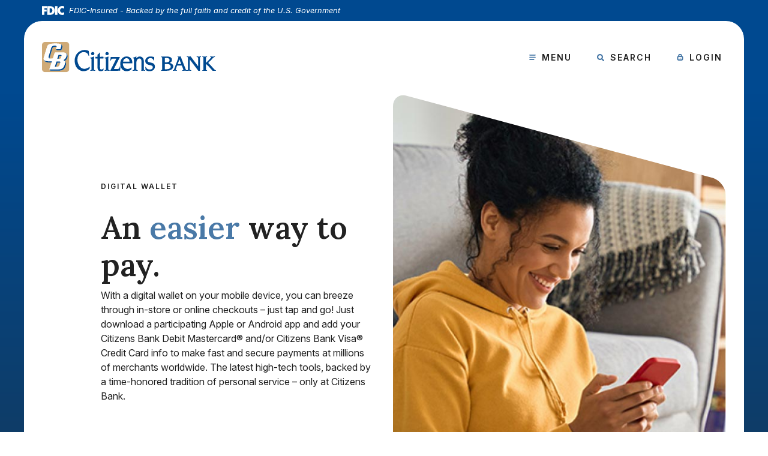

--- FILE ---
content_type: text/html; charset=utf-8
request_url: https://www.citizensbank24.com/resources/digital-wallet
body_size: 23397
content:
<!DOCTYPE html><html class="no-js" lang="en"><head><meta charset="utf-8"><meta http-equiv="X-UA-Compatible" content="IE=edge,chrome=1"><title>Digital Wallet | Citizens Bank | Elizabethton, TN</title><meta name="description" content=""><meta name="keywords" content=""><meta name="viewport" content="width=device-width,initial-scale=1"><meta name="apple-mobile-web-app-title" content="Citizens Bank"><link rel="stylesheet" href="/assets/css/main.min.css?v=1764688941260"> <link rel="preconnect" href="https://fonts.googleapis.com"><link rel="preconnect" href="https://fonts.gstatic.com" crossorigin=""><link href="https://fonts.googleapis.com/css2?family=Inter:ital,opsz,wght@0,14..32,100..900;1,14..32,100..900&family=Lora:ital,wght@0,400..700;1,400..700&display=swap" rel="stylesheet"> 
          
        
            <script async src="https://api.glia.com/salemove_integration.js"></script>

<!-- Global site tag (gtag.js) - Google Analytics -->
<script async src="https://www.googletagmanager.com/gtag/js?id=G-1KVWWL7TMJ"></script>
<script>
  window.dataLayer = window.dataLayer || [];
  function gtag(){dataLayer.push(arguments);}
  gtag('js', new Date());

  gtag('config', 'G-1KVWWL7TMJ');
</script></head><body class="subpage"><div class="d-flex flex-column min-height-100vh"><section id="complianceLinks" role="navigation" aria-label="Skip content and Acrobat Reader"><div class="visually-hidden-focusable bg-default py-15 px-2 position-absolute"><ul class="list-unstyled mb-0"><li class="mb-1"><a href="/">Home</a></li><li class="mb-1"><a href="#main">Skip to main content</a></li><li class="mb-1"><a href="#mainFooter">Skip to footer</a></li><li><a href="/sitemap">View Sitemap</a></li></ul></div><div class="visually-hidden-focusable bg-default py-15 px-2 position-absolute"><a href="http://get.adobe.com/reader/" target="_blank">Download Acrobat Reader 5.0 or higher to view .pdf files.</a></div></section><header id="mainHeader" class="header bg-default px-15 px-md-4 w-100"><section class="fdic-notice container container--wide py-1" aria-label="FDIC Insured"><div class="container d-flex align-items-start"><a class="flex-shrink-0" href="https://www.fdic.gov" target="_blank"><svg viewBox="0 0 100 40" role="img" aria-label="FDIC logo" aria-hidden="true"><g><path d="M23.5,0.7h13.7c12.3,0,20.2,7.6,20.2,19.5s-8.7,19.5-22.7,19.5H23.5L23.5,0.7L23.5,0.7z M36.4,9.7 c-0.5,0-1.1,0.1-2,0.1v21c7,0,12.3-2.8,12.3-10.8S42.3,9.7,36.4,9.7L36.4,9.7L36.4,9.7z"></path><path d="M100,12.1V1.8C97.2,0.6,94.2,0,91.2,0c-5.4-0.2-10.7,1.9-14.6,5.7c-3.9,3.8-6.1,9-6.1,14.4 c0,11.4,9.1,19.8,20.5,19.8c3.2,0.2,6.3-0.7,8.9-2.5V27.1c-2.4,1.8-5.4,2.8-8.4,2.8c-2.8,0.1-5.4-1-7.3-3c-1.9-2-3-4.7-2.8-7.4 c-0.1-2.8,0.9-5.4,2.9-7.4c1.9-2,4.6-3.1,7.3-3.1C94.6,9.2,97.6,10.2,100,12.1L100,12.1L100,12.1z"></path><path d="M0,0.7v39h10.7l0.1-14.9h10.4v-9H10.8l-0.1-6H22v-9H0z"></path><path d="M58.6,39.7h10.7v-39H58.6C58.6,0.7,58.6,39.7,58.6,39.7z"></path></g></svg> </a><em>FDIC-Insured - Backed by the full faith and credit of the U.S. Government</em></div></section> <div class="header__inner bg-white container container--wide py-25 py-md-35 rounded-top text-uppercase"><div class="container d-flex flex-wrap align-items-center justify-content-center justify-content-md-between"><div class="flex-shrink-0 text-center"><a href="/" title="Citizens Bank, Elizabethton, TN"><span class="visually-hidden">Citizens Bank</span> <img class="main-logo" src="/assets/img/citizens-bank-logo.svg" alt="Citizens Bank logo"></a></div><div class="d-md-none mb-2 w-100"></div><button id="toggleNav" class="border-0 bg-transparent d-flex align-items-center ms-md-auto no-scale" data-bs-target="#mainNav" aria-haspopup="menu" data-bs-toggle="modal"><svg class="bs-icon me-1 text-lt-blue" aria-hidden="true"><use href="#custom--menu"></use></svg> <span class="fw-semibold"><span class="visually-hidden">Show Main Site </span>Menu</span></button> <button id="toggleSearch" class="border-0 bg-transparent d-flex align-items-center ms-05 ms-sm-15 ms-md-3 no-scale" data-bs-target="#search" aria-haspopup="dialog" data-bs-toggle="modal"><svg class="bs-icon me-1 text-lt-blue" aria-hidden="true"><use href="#custom--search-thick"></use></svg> <span class="fw-semibold"><span class="visually-hidden">Show Site </span>Search</span></button> <button id="toggleOlb" class="border-0 bg-transparent d-flex align-items-center ms-05 ms-sm-15 ms-md-3 no-scale" data-bs-target="#olb" aria-haspopup="dialog" data-bs-toggle="modal"><svg class="bs-icon me-1 text-lt-blue" aria-hidden="true"><use href="#custom--lock"></use></svg> <span class="fw-semibold"><span class="visually-hidden">Show Online Banking </span>Login</span></button></div></div></header><nav id="mainNav" class="modal modal--content fade bg-blurred" aria-label="Main" aria-hidden="true"><div class="modal-dialog px-15 py-25 pt-md-5 pt-xl-9 pe-auto"><div class="container w-md-90"><div class="text-end mb-4 mb-xl-10 pb-xxl-4"><button class="modal__closer bg-transparent border-0 mb-4 p-0 text-white" data-bs-dismiss="modal"><svg class="bs-icon" aria-hidden="true"><use href="#custom--x"></use></svg> <span class="visually-hidden">Close Main Menu</span></button></div><div class="nav__inner ms-auto me-md-auto"><button class="nav__back bg-transparent border-0 lh-1 no-scale mb-2 px-0 py-1 xs d-none d-md-none position-relative text-white"><svg class="bs-icon position-absolute top-50 end-100" aria-hidden="true"><use href="#custom--arrow"></use></svg> Back</button><ul class="banno-menu menu-mnv775ee-ca63-4d11-9b53-1065ac7c051a">
                       <li class="dropdown menu-category">
        <span role="button" aria-expanded="false" class="category-item" tabindex="0">Personal</span>
        <ul class="dropdown-menu">
            <li class="menu-internal">
        <a href="/personal/checking">Checking</a>
        
      </li><li class="menu-internal">
        <a href="/personal/savings-cds-and-iras">Savings, CDs & IRAs</a>
        
      </li><li class="menu-internal">
        <a href="/personal/mortgages">Mortgages</a>
        
      </li><li class="menu-internal">
        <a href="/personal/loans-and-credit-cards">Loans & Credit Cards</a>
        
      </li><li class="menu-internal">
        <a href="/personal/digital-banking-services">Digital Banking Services</a>
        
      </li><li class="menu-internal">
        <a href="/investment">Investment Services</a>
        
      </li><li class="menu-internal">
        <a href="/personal/rates">Rates</a>
        
      </li>
          </ul>
      </li><li class="dropdown menu-category">
        <span role="button" aria-expanded="false" class="category-item" tabindex="0">Business</span>
        <ul class="dropdown-menu">
            <li class="menu-internal">
        <a href="/business/business-checking">Checking</a>
        
      </li><li class="menu-internal">
        <a href="/business/business-savings">Savings</a>
        
      </li><li class="menu-internal">
        <a href="/business/treasury-services">Treasury Services</a>
        
      </li><li class="menu-internal">
        <a href="/business/lending">Lending</a>
        
      </li><li class="menu-internal">
        <a href="/business/digital-banking-services">Business Digital Banking Services</a>
        
      </li><li class="menu-internal">
        <a href="/investment">Investment Services</a>
        
      </li><li class="menu-internal">
        <a href="/business/rates">Rates</a>
        
      </li>
          </ul>
      </li><li class="dropdown menu-category">
        <span role="button" aria-expanded="false" class="category-item" tabindex="0">Resources</span>
        <ul class="dropdown-menu">
            <li class="menu-internal">
        <a href="/resources/cb-insights">CB Insights</a>
        
      </li><li class="menu-internal">
        <a href="/resources/digital-wallet">Digital Wallet</a>
        
      </li><li class="menu-external">
        <a href="https://www.ordermychecks.com/login_a.jsp" target="_blank">Reorder Checks</a>
        
      </li><li class="menu-internal">
        <a href="/financial-calculators">Financial Calculators</a>
        
      </li><li class="menu-internal">
        <a href="/resources/customer-awareness-and-education">Customer Awareness & Education</a>
        
      </li><li class="menu-internal">
        <a href="/resources/statement-of-condition">Statement of Condition</a>
        
      </li>
          </ul>
      </li><li class="dropdown menu-category">
        <span role="button" aria-expanded="false" class="category-item" tabindex="0">FAQs</span>
        <ul class="dropdown-menu">
            <li class="menu-external">
        <a href="/faqs#GeneralFAQs">General</a>
        
      </li><li class="menu-external">
        <a href="/faqs#DigitalBankingFAQs">Digital Banking</a>
        
      </li><li class="menu-external">
        <a href="/faqs#BillPayFAQs">Bill Pay</a>
        
      </li><li class="menu-internal">
        <a href="/faqs#creditcards">Credit Cards</a>
        
      </li><li class="menu-external">
        <a href="/faqs#DebitFAQs">Debit Mastercard</a>
        
      </li><li class="menu-external">
        <a href="/faqs#MobileDepositFAQs">EZ Deposit Mobile</a>
        
      </li><li class="menu-external">
        <a href="/faqs#ScoreCardFAQs">ScoreCard Rewards</a>
        
      </li>
          </ul>
      </li><li class="dropdown menu-category">
        <span role="button" aria-expanded="false" class="category-item" tabindex="0">Connect</span>
        <ul class="dropdown-menu">
            <li class="menu-internal">
        <a href="/chat" target="_blank">Connect with Us!  Chat</a>
        
      </li><li class="menu-internal">
        <a href="/express-banker-services" target="_blank">Express Banker Services</a>
        
      </li><li class="menu-internal">
        <a href="/connect/our-story">Our Story</a>
        
      </li><li class="menu-internal">
        <a href="/connect/contact-us">Contact Us</a>
        
      </li><li class="menu-internal">
        <a href="/connect/locations" target="_blank">Locations & Hours</a>
        
      </li><li class="menu-internal">
        <a href="/connect/news">News</a>
        
      </li><li class="menu-internal">
        <a href="/connect/schedule-changes">Schedule Changes</a>
        
      </li><li class="menu-internal">
        <a href="/connect/board-of-directors">Board of Directors</a>
        
      </li><li class="menu-internal">
        <a href="/connect/career-opportunities">Career Opportunities</a>
        
      </li>
          </ul>
      </li>
                     </ul></div></div></div></nav> <div id="main" tabindex="-1" role="main" class="flex-grow-1 position-relative z-1"> <div class="bg-gradient pb-4 px-15 px-md-4"><div class="subpage-banner container container--wide bg-white pb-5 rounded-bottom rounded-bottom--lg"><div class="container"><div class="row align-items-center"><div class="subpage-banner__img col-md-6 cms-tip order-md-2 remove-blank"><div class="slanted-img slanted-img--down"><div class="content" data-content-block="subpageBannerImage" data-content="content" data-editable="editable"> <div><img alt="A lady using her smartphone in her living room" src="/assets/files/mNrR1Jke/Subhead-Image-Digital-1.jpg" image-id="mNrR1Jke"></div>  </div></div></div><div class="subpage-banner__content col-md-6 col-xl-5 order-md-1 offset-xl-1"><h1 id="pageTitle" class="pt-xxl-3 pb-xxl-8">Digital Wallet</h1><div class="mt-3 remove-blank"><div class="content" data-content-block="subpageBannerContent" data-content="content" data-editable="editable"> <div>
<h2>An <strong>easier</strong> way to pay.</h2>
<p>With a digital wallet on your mobile device, you can breeze through in-store or online checkouts – just tap and go! Just download a participating Apple or Android app and add your Citizens Bank Debit Mastercard® and/or Citizens Bank Visa® Credit Card info to make fast and secure payments at millions of merchants worldwide. The latest high-tech tools, backed by a time-honored tradition of personal service – only at Citizens Bank.</p>
</div>  </div></div></div></div></div></div></div><div class="px-15 px-md-4"><div class="container container--wide bg-white pt-5 pt-md-8 pt-xl-12"><div class="mx-n15 pb-5 pb-xl-10 remove-blank"><div class="bg-gradient container container--wide rounded-3 px-25 py-5 py-md-8 py-xl-12"><div class="container"><div class="row"><div class="col-xl-10 offset-xl-1"><div class="mb-4 text-center white-content remove-blank"><div class="content" data-content-block="iconLinksTop" data-content="content" data-editable="editable"> <div><br></div>  </div></div><div class="row justify-content-md-center"><div class="col-md-6 col-lg-3 mb-3 remove-blank"><div class="icon-card bg-white p-3 rounded-2 h-100 text-white"><div class="content" data-content-block="iconCard1" data-content="content" data-editable="editable"> <div><br></div>  </div></div></div><div class="col-md-6 col-lg-3 mb-3 remove-blank"><div class="icon-card bg-white p-3 rounded-2 h-100 text-white"><div class="content" data-content-block="iconCard2" data-content="content" data-editable="editable"> <div><br></div>  </div></div></div><div class="col-md-6 col-lg-3 mb-3 remove-blank"><div class="icon-card bg-white p-3 rounded-2 h-100 text-white"><div class="content" data-content-block="iconCard3" data-content="content" data-editable="editable"> <div><br></div>  </div></div></div><div class="col-md-6 col-lg-3 mb-3 remove-blank"><div class="icon-card bg-white p-3 rounded-2 h-100 text-white"><div class="content" data-content-block="iconCard4" data-content="content" data-editable="editable"> <div><br></div>  </div></div></div></div></div></div></div></div></div><div class="auto-spacing auto-spacing--lg container"><div class="subpage__cols row remove-blank"><div class="subpage__left-col col-md-8 col-xl-6 offset-xl-1"><div class="content" data-content-block="body1" data-content="content" data-editable="editable"> <div><br></div>  </div></div><div class="subpage__right-col col-md-4 offset-xl-1 mt-5 mt-md-0 remove-blank"><div class="subpage__right-col__img slanted-img slanted-img--down cms-tip overflow-hidden"><div class="content" data-content-block="slantedImg" data-content="content" data-editable="editable"> <div><br></div>  </div></div><div class="eyebrow mb-3 cms-tip cms-tip--below remove-blank"><div class="content" data-content-block="rightColEyebrow" data-content="content" data-editable="editable"> <div><br></div>  </div></div><div class="content" data-content-block="rightColBody" data-content="content" data-editable="editable"> <div><br></div>  </div></div></div><div class="cards hdrs--biggest remove-blank"><div class="row justify-content-center"><div class="cards__col col-md-6 col-xl-4 mb-3 remove-blank"><div class="bg-lt-blue d-flex flex-column hrds--biggest h-100 rounded-3 pb-6 white-content"><div><div class="featured-flag bg-gold lh-1 fw-bold px-3 py-15 text-dark text-uppercase remove-blank"><div class="content" data-content-block="featuredFlag" data-content="content" data-editable="editable"> <div><br></div>  </div></div></div><div class="content mb-3 mb-xl-6 px-5 pt-5" data-content-block="card1Top" data-content="content" data-editable="editable"> <div><br></div>  </div><div class="auto-spacing mt-auto px-5 pt-5 remove-blank"><div class="content remove-blank" data-content-block="card1CTA" data-content="content" data-editable="editable"> <div><br></div> </div><div role="button" class="btn btn-default remove-blank" data-bs-toggle="modal" data-bs-target="#modal1" tabindex="0" data-editlink=""><div class="content" data-content-block="card1Modal" data-content="content" data-editable="editable"> <div><br></div>  </div></div></div></div></div><div class="cards__col col-md-6 col-xl-4 mb-3 remove-blank"><div class="bg-lt-blue d-flex flex-column hrds--biggest h-100 rounded-3 pt-5 px-5 pb-6 white-content"><div class="content mb-3 mb-xl-6" data-content-block="card2Top" data-content="content" data-editable="editable"> <div><br></div>  </div><div class="auto-spacing mt-auto remove-blank"><div class="content remove-blank" data-content-block="card2CTA" data-content="content" data-editable="editable"> <div><br></div>  </div><div role="button" class="btn btn-default remove-blank" data-bs-toggle="modal" data-bs-target="#modal2" tabindex="0" data-editlink=""><div class="content" data-content-block="card2Modal" data-content="content" data-editable="editable"> <div><br></div> </div></div></div></div></div><div class="cards__col col-md-6 col-xl-4 mb-3 remove-blank"><div class="bg-lt-blue d-flex flex-column hrds--biggest h-100 rounded-3 pt-5 px-5 pb-6 white-content"><div class="content mb-3 mb-xl-6" data-content-block="card3Top" data-content="content" data-editable="editable"> <div><br></div>  </div><div class="auto-spacing mt-auto remove-blank"><div class="content remove-blank" data-content-block="card3CTA" data-content="content" data-editable="editable"> <div><br></div> </div><div role="button" class="btn btn-default remove-blank" data-bs-toggle="modal" data-bs-target="#modal3" tabindex="0" data-editlink=""><div class="content" data-content-block="card3Modal" data-content="content" data-editable="editable"> <div><br></div>  </div></div></div></div></div><div class="cards__col col-md-6 col-xl-4 mb-3 remove-blank"><div class="bg-lt-blue d-flex flex-column hrds--biggest h-100 rounded-3 pt-5 px-5 pb-6 white-content"><div class="content mb-3 mb-xl-6" data-content-block="card4Top" data-content="content" data-editable="editable"> <div><br></div>  </div><div class="auto-spacing mt-auto remove-blank"><div class="content remove-blank" data-content-block="card4CTA" data-content="content" data-editable="editable"> <div><br></div>  </div><div role="button" class="btn btn-default remove-blank" data-bs-toggle="modal" data-bs-target="#modal4" tabindex="0" data-editlink=""><div class="content" data-content-block="card4Modal" data-content="content" data-editable="editable"> <div><br></div>  </div></div></div></div></div><div class="cards__col col-md-6 col-xl-4 mb-3 remove-blank"><div class="bg-lt-blue d-flex flex-column hrds--biggest h-100 rounded-3 pt-5 px-5 pb-6 white-content"><div class="content mb-3 mb-xl-6" data-content-block="card5Top" data-content="content" data-editable="editable"> <div><br></div>  </div><div class="auto-spacing mt-auto remove-blank"><div class="content remove-blank" data-content-block="card5CTA" data-content="content" data-editable="editable"> <div><br></div> </div><div role="button" class="btn btn-default remove-blank" data-bs-toggle="modal" data-bs-target="#modal5" tabindex="0" data-editlink=""><div class="content" data-content-block="card5Modal" data-content="content" data-editable="editable"> <div><br></div>  </div></div></div></div></div><div class="cards__col col-md-6 col-xl-4 mb-3 remove-blank"><div class="bg-lt-blue d-flex flex-column hrds--biggest h-100 rounded-3 pt-5 px-5 pb-6 white-content"><div class="content mb-3 mb-xl-6" data-content-block="card6Top" data-content="content" data-editable="editable"> <div><br></div> </div><div class="auto-spacing mt-auto remove-blank"><div class="content remove-blank" data-content-block="card6CTA" data-content="content" data-editable="editable"> <div><br></div> </div><div role="button" class="btn btn-default remove-blank" data-bs-toggle="modal" data-bs-target="#modal6" tabindex="0" data-editlink=""><div class="content" data-content-block="card6Modal" data-content="content" data-editable="editable"> <div><br></div> </div></div></div></div></div><div class="cards__col col-md-6 col-xl-4 mb-3 remove-blank"><div class="bg-lt-blue d-flex flex-column hrds--biggest h-100 rounded-3 pt-5 px-5 pb-6 white-content"><div class="content mb-3 mb-xl-6" data-content-block="card7Top" data-content="content" data-editable="editable"> <div><br></div> </div><div class="auto-spacing mt-auto remove-blank"><div class="content remove-blank" data-content-block="card7CTA" data-content="content" data-editable="editable"> <div><br></div> </div><div role="button" class="btn btn-default remove-blank" data-bs-toggle="modal" data-bs-target="#modal7" tabindex="0" data-editlink=""><div class="content" data-content-block="card7Modal" data-content="content" data-editable="editable"> <div><br></div> </div></div></div></div></div><div class="cards__col col-md-6 col-xl-4 mb-3 remove-blank"><div class="bg-lt-blue d-flex flex-column hrds--biggest h-100 rounded-3 pt-5 px-5 pb-6 white-content"><div class="content mb-3 mb-xl-6" data-content-block="card8Top" data-content="content" data-editable="editable"> <div><br></div> </div><div class="auto-spacing mt-auto remove-blank"><div class="content remove-blank" data-content-block="card8CTA" data-content="content" data-editable="editable"> <div><br></div> </div><div role="button" class="btn btn-default remove-blank" data-bs-toggle="modal" data-bs-target="#modal8" tabindex="0" data-editlink=""><div class="content" data-content-block="card8Modal" data-content="content" data-editable="editable"> <div><br></div> </div></div></div></div></div><div class="cards__col col-md-6 col-xl-4 mb-3 remove-blank"><div class="bg-lt-blue d-flex flex-column hrds--biggest h-100 rounded-3 pt-5 px-5 pb-6 white-content"><div class="content mb-3 mb-xl-6" data-content-block="card9Top" data-content="content" data-editable="editable"> <div><br></div> </div><div class="auto-spacing mt-auto remove-blank"><div class="content remove-blank" data-content-block="card9CTA" data-content="content" data-editable="editable"> <div><br></div> </div><div role="button" class="btn btn-default remove-blank" data-bs-toggle="modal" data-bs-target="#modal9" tabindex="0" data-editlink=""><div class="content" data-content-block="card9Modal" data-content="content" data-editable="editable"> <div><br></div> </div></div></div></div></div><div class="cards__col col-md-6 col-xl-4 mb-3 remove-blank"><div class="bg-lt-blue d-flex flex-column hrds--biggest h-100 rounded-3 pt-5 px-5 pb-6 white-content"><div class="content mb-3 mb-xl-6" data-content-block="card10Top" data-content="content" data-editable="editable"> <div><br></div> </div><div class="auto-spacing mt-auto remove-blank"><div class="content remove-blank" data-content-block="card10CTA" data-content="content" data-editable="editable"> <div><br></div> </div><div role="button" class="btn btn-default remove-blank" data-bs-toggle="modal" data-bs-target="#modal10" tabindex="0" data-editlink=""><div class="content" data-content-block="card10Modal" data-content="content" data-editable="editable"> <div><br></div> </div></div></div></div></div><div class="cards__col col-md-6 col-xl-4 mb-3 remove-blank"><div class="bg-lt-blue d-flex flex-column hrds--biggest h-100 rounded-3 pt-5 px-5 pb-6 white-content"><div class="content mb-3 mb-xl-6" data-content-block="card11Top" data-content="content" data-editable="editable"> <div><br></div> </div><div class="auto-spacing mt-auto remove-blank"><div class="content remove-blank" data-content-block="card11CTA" data-content="content" data-editable="editable"> <div><br></div> </div><div role="button" class="btn btn-default remove-blank" data-bs-toggle="modal" data-bs-target="#modal11" tabindex="0" data-editlink=""><div class="content" data-content-block="card11Modal" data-content="content" data-editable="editable"> <div><br></div> </div></div></div></div></div><div class="cards__col col-md-6 col-xl-4 mb-3 remove-blank"><div class="bg-lt-blue d-flex flex-column hrds--biggest h-100 rounded-3 pt-5 px-5 pb-6 white-content"><div class="content mb-3 mb-xl-6" data-content-block="card12Top" data-content="content" data-editable="editable"> <div><br></div> </div><div class="auto-spacing mt-auto remove-blank"><div class="content remove-blank" data-content-block="card12CTA" data-content="content" data-editable="editable"> <div><br></div> </div><div role="button" class="btn btn-default remove-blank" data-bs-toggle="modal" data-bs-target="#modal12" tabindex="0" data-editlink=""><div class="content" data-content-block="card12Modal" data-content="content" data-editable="editable"> <div><br></div> </div></div></div></div></div></div></div><div class="remove-blank"><div class="row"><div class="col-xl-10 offset-xl-1"><div class="content" data-content-block="body2" data-content="content" data-editable="editable"> <div><br></div>  </div></div></div></div><div class="remove-blank"><div class="cards-carousel bg-gradient rounded-3 px-3 py-4 pt-xl-10"><div class="cards-carousel__top mb-3 mb-lg-5 text-center white-content remove-blank"><div class="content flush-vertical" data-content-block="cardsCarouselTop" data-content="content" data-editable="editable"> <div><br></div>  </div></div><div class="mx-auto w-lg-75"><div id="cardsCarousel" class="cards-carousel__slider splide" data-dot-color="white"><div class="splide__track"><div class="splide__list"><div class="cards-carousel__slide splide__slide px-15 px-xl-25 remove-blank"><div class="bg-white rounded-1 px-25 py-4 h-100"><div class="content" data-content-block="carouselCard1" data-content="content" data-editable="editable"> <div><br></div>  </div></div></div><div class="cards-carousel__slide splide__slide px-15 px-xl-25 remove-blank"><div class="bg-white rounded-1 px-25 py-4 h-100"><div class="content" data-content-block="carouselCard2" data-content="content" data-editable="editable"> <div><br></div>  </div></div></div><div class="cards-carousel__slide splide__slide px-15 px-xl-25 remove-blank"><div class="bg-white rounded-1 px-25 py-4 h-100"><div class="content" data-content-block="carouselCard3" data-content="content" data-editable="editable"> <div><br></div>  </div></div></div><div class="cards-carousel__slide splide__slide px-15 px-xl-25 remove-blank"><div class="bg-white rounded-1 px-25 py-4 h-100"><div class="content" data-content-block="carouselCard4" data-content="content" data-editable="editable"> <div><br></div>  </div></div></div><div class="cards-carousel__slide splide__slide px-15 px-xl-25 remove-blank"><div class="bg-white rounded-1 px-25 py-4 h-100"><div class="content" data-content-block="carouselCard5" data-content="content" data-editable="editable"> <div><br></div>  </div></div></div><div class="cards-carousel__slide splide__slide px-15 px-xl-25 remove-blank"><div class="bg-white rounded-1 px-25 py-4 h-100"><div class="content" data-content-block="carouselCard6" data-content="content" data-editable="editable"> <div><br></div>  </div></div></div></div></div><ul class="splide__pagination splide__pagination--white mt-3"></ul></div></div></div></div><div class="remove-blank"><div class="row"><div class="col-xl-10 offset-xl-1 auto-spacing auto-spacing--md"><div class="content remove-blank" data-content-block="body3" data-content="content" data-editable="editable"> <div><br></div>  </div><div class="row remove-blank"><div class="col-md-6"><div class="content" data-content-block="body4" data-content="content" data-editable="editable"> <div><br></div>  </div></div><div class="col-md-6 mb-3 remove-blank"><div class="content" data-content-block="body5" data-content="content" data-editable="editable"> <div><br></div>  </div></div></div><div class="content remove-blank" data-content-block="body6" data-content="content" data-editable="editable"> <h3>To get started, select one of the digital wallet options below.</h3>
<div> </div>
<div>For more information, please refer to the <a href="/digital-wallet-terms" data-link-id="/digital-wallet-terms" data-link-type-id="page" class="" data-disclaimer-id="null" target="_self">Digital Wallet Terms and Conditions</a> or contact us at <a href="mailto:customerservice@citizensbank24.com">customerservice@citizensbank24.com</a>.</div>  </div><div id="accordions" class="row remove-blank"><div class="accordions__col"><section class="accordion mb-1 remove-blank" aria-labelledby="accordion1Title"><div class="accordion__title big collapsed d-flex align-items-center justify-content-between fw-bold px-25 py-3 rounded" role="button" data-bs-toggle="collapse" data-bs-target="#accordion1Content" aria-expanded="false" aria-controls="accordion1Content"><div id="accordion1Title" class="content" data-content-block="accordion1Title" data-content="content" data-editable="editable"> <div>
<div>Apple Pay®</div>
</div>  </div><svg class="bs-icon flex-shrink-0 ms-25 transition--all" aria-hidden="true"><use href="#custom--circle-arrow"></use></svg></div><div id="accordion1Content" class="accordion__body collapse" data-bs-parent="#accordions" role="region"><div class="content flush-vertical px-25 pb-4 pe-xl-10" data-content-block="accordion1Content" data-content="content" data-editable="editable"> <p>Apple Pay lets you use your iPhone, Apple Watch, or iPad to pay in stores without swiping or online without re-entering your info.</p>
<p><strong>It’s secure:</strong></p>
<ul style="list-style-type: disc;">
<li>Instead of card numbers, Apple Pay assigns a unique account number with a transaction-specific security code each time you make a purchase. Numbers are never stored on Apple servers or shared with merchants, so your card number and identity remain secure.<br></li>
<li>If your iPhone is lost or stolen, you can use Apple’s Find My iPhone feature to put your device into Lost Mode to suspend Apple Pay.<br></li>
</ul>
<div><strong>It’s easy to set up: </strong></div>
<ul style="list-style-type: disc;">
<li>Make sure your iPhone, iPad Air or iPad Mini  has the latest iOS  version on it.<br></li>
<li>To add your Citizens Bank Debit MasterCard(s) or Citizens Bank Visa Credit Card(s) to Apple Pay:<br>
<ul style="list-style-type: disc;">
<li>Go to Wallet and tap <img alt="apple wallet add symbol" src="/assets/content/T88xjs3p/ios12-2-wallet-add-card-icon.png" image-id="8p8OXnEH" width="20" height="20"><br></li>
<li>Follow the steps to add a new card (<a href="https://www.apple.com/apple-pay/#film-card" data-link-id="" data-link-type-id="url" class="" data-disclaimer-id="d5daba00-a91a-11ef-bc4d-de8f5c8e5aa0" target="_blank" rel="noopener">Watch the demo</a>)<br></li>
<li> Citizens Bank will verify your information and decide if you can use the card with Apple Pay.  If the bank needs more information to verify your card, you will be contacted.  When you have the information, go back into Wallet and tap your card.<br></li>
<li>After Citizens Bank verifies your card, tap Next. <br></li>
</ul>
</li>
<li>Begin paying securely with a single touch.<br></li>
</ul>
<div> </div>
<div><strong>Look for these icons at checkout:</strong></div>
<p><img alt="Apple pay logo" src="/assets/files/cclBUkek/apple%20pay.png" image-id="cclBUkek"></p>
<p><span class="smallest">Apple®, iPhone®, iSight® and iTunes® are trademarks of Apple, Inc., registered in the U.S. and other countries. Apple Pay®, Apple Watch™, Find My iPhone™ and Touch ID™ are trademarks of Apple, Inc.</span></p>
<p><span class="smallest">For more information, please refer to the Digital Wallet Terms of Use <a href="/digital-wallet-terms" data-link-id="/digital-wallet-terms" data-link-type-id="page" class="" data-disclaimer-id="null" target="_self">Digital Wallet Terms of Use</a>  or contact a customer service representative.</span></p>  </div></div></section><section class="accordion mb-1 remove-blank" aria-labelledby="accordion2Title"><div class="accordion__title big collapsed d-flex align-items-center justify-content-between fw-bold px-25 py-3 rounded" role="button" data-bs-toggle="collapse" data-bs-target="#accordion2Content" aria-expanded="false" aria-controls="accordion2Content"><div id="accordion2Title" class="content" data-content-block="accordion2Title" data-content="content" data-editable="editable"> <div>
<div>Apple Pay FAQs</div>
</div>  </div><svg class="bs-icon flex-shrink-0 ms-25 transition--all" aria-hidden="true"><use href="#custom--circle-arrow"></use></svg></div><div id="accordion2Content" class="accordion__body collapse" data-bs-parent="#accordions" role="region"><div class="content flush-vertical px-25 pb-4 pe-xl-10" data-content-block="accordion2Content" data-content="content" data-editable="editable"> <p><em><strong>Q. What do I need to use Apple Pay?</strong></em></p>
<p><strong>A.</strong> Apple Pay is available in the United States to customers with compatible Apple devices running the latest version of iOS. Here's what you need to use Apple Pay:</p>
<ul style="list-style-type: disc;">
<li>A compatible Apple device. A comprehensive list is available on the <a href="https://support.apple.com/en-us/102896" data-link-id="" data-link-type-id="url" class="" data-disclaimer-id="d5daba00-a91a-11ef-bc4d-de8f5c8e5aa0" target="_blank" rel="noopener">Apple website</a>.</li>
<li>The latest version of iOS</li>
<li>United States as your selected region</li>
<li>Touch ID™ or passcode on your device</li>
<li>For Apple Watch®: a passcode and Wrist Detection turned on</li>
<li>iCloud account</li>
<li>Eligible Citizens Bank Debit Mastercard® consumer or business debit card or consumer credit card</li>
</ul>
<p><br><em><strong>Q. What cards are eligible for Apple Pay?</strong></em></p>
<p><strong>A.</strong> Your Citizens Bank consumer and business Debit Mastercard(s), as well as, your consumer credit cards are eligible for use with Apple Pay.</p>
<p><br><em><strong>Q. How do I add my Citizens Bank Debit Mastercard(s) and consumer credit card(s) to Apple Pay?</strong></em></p>
<p><strong>A.</strong> Just follow these simple steps:</p>
<ol>
<li>Open Wallet on your compatible Apple device.</li>
<li>Select Add Debit or Credit Card. On your iPhone, you can also open Wallet, then swipe down and tap the plus sign.</li>
<li>Use your iSight camera to enter the card information or type it in manually. The card you had stored in iTunes is your default payment card, but you can always switch it in Settings.</li>
<li>Type the security code from the back of your card and complete the additional fields.</li>
<li>Upon successfully verifying certain information related to the debit card, your account will be approved and you may begin using Apple Pay.</li>
<li><strong>To activate your credit card in the Digital Wallet</strong>, enter your credit card details. You will then receive a one-time passcode by text or email. Upon successfully entering the one-time passcode, you may begin using Apple Pay. </li>
</ol>
<p><strong>To add a card on Apple Watch</strong>, you must first pair your Watch with a supported iPhone running on iOS 17.0 or later using the Apple Watch app. Once paired, open the Apple Watch app on your iPhone, select &quot;Wallet & Apple Pay&quot; and then tap &quot;Add Debit or Credit Card.&quot; Most iPhones will connect with Apple Watches. However, compatibility will depend on the iPhone and Apple Watch model. </p>
<p><strong>To add a card on your iPad</strong>, go to Settings and choose &quot;Wallet & Apple Pay.&quot; Select &quot;Add Debit or Credit Card,&quot; then follow the on-screen instructions. </p>
<p><br><em><strong>Q. Can I add my cards to multiple devices?</strong></em></p>
<p><strong>A.</strong> Yes. You can add your cards to multiple devices. Please note that your cards must be added to each device and complete the card verification process separately.</p>
<p><br><em><strong>Q. Where can I use Apple Pay?</strong></em></p>
<p><strong>A.</strong> You can use Apple Pay at more than 220,000 stores and restaurants where Visa contactless payments are accepted.  Just look for the Apple Pay symbol at checkout.  You can also use Apple Pay in participating merchant apps with supported devices. Look for the “Buy with Apple Pay” or “Apple Pay” button at checkout within the merchant apps.</p>
<p>Keep in mind that not all merchants have signed up to support Apple Pay. As a result, you should continue to carry your physical cards to use at merchants where Apple Pay is not available. <a href="https://support.apple.com/en-us/120364" data-link-id="" data-link-type-id="url" class="" data-disclaimer-id="d5daba00-a91a-11ef-bc4d-de8f5c8e5aa0" target="_blank" rel="noopener">Click here for a list of participating merchants</a>.</p>
<p><br><em><strong>Q. How do I pay using my cards on the Apple Watch?</strong></em></p>
<p><strong>A</strong>. Once you’ve added your debit or credit card, paying in stores is simple. Double click the side button and hold the face of your Apple Watch to the merchant’s card reader. A slight vibration and a tone will confirm your payment information has been sent.</p>
<p>The first card you enter is your default payment card, but you can always switch it in the Apple Watch app. If you want to switch cards when you’re paying, after double-clicking the side button, just swipe to browse through your cards and hold the display of the Apple Watch near the reader to pay.</p>
<p><br><em><strong>Q. How do I make my Citizens Bank Debit Mastercard or credit card the default card in Apple Pay?</strong></em></p>
<p><strong>A.</strong> Your default card in Apple Pay is the first card you added. If you would like to change your default card, open settings on your phone, go to “Wallet & Apple Pay”, select “Default Card” and put the check mark next to the Citizens Bank debit or credit card.</p>
<p>On an Apple Watch, open the Apple Watch app and tap “Default Card”, and then tap the debit or credit card you would like to select as your default card.</p>
<p><br><em><strong>Q. How safe and secure are payments made through Apple Pay?</strong></em></p>
<p><strong>A.</strong> Apple Pay is secure. Your card numbers are not stored in the phone nor used to make payments. Instead of using your card number when you add your card, a unique number is assigned. And your cards in Apple Pay are protected by Touch ID™ and/or your device pass code. Since you don’t have to show your debit and credit cards, your private account information is protected.</p>
<p>When you make payments with Apple Pay and your debit and credit cards:</p>
<ul style="list-style-type: disc;">
<li>Your full card number is not shown to the merchant. When you add your cards to Apple Pay, your cards are assigned a unique device account number which is different than your debit and credit card numbers. You can always find this device account number and the last four digits of your card numbers in the Wallet & Apple Pay section under your device’s Settings. When you make a purchase through Apple Pay you will see the last four digits of your device account number printed on the receipt.</li>
</ul>
<p><br><em><strong>Q. What is a Device Account Number and how is it different from my Citizens Bank Debit Mastercard and credit card number?</strong></em></p>
<p><strong>A.</strong> For your security, when you add your card to Apple Pay, a Device Account Number is created for each card on that device. It is separate and unique to your device and different from your card account number. Your Device Account Number is used to make purchases with your card using Apple Pay. If you add the card to multiple devices, each device will have a separate Device Account Number.</p>
<p><br><em><strong>Q. Does Apple Pay show my Citizens Bank Debit Mastercard and credit card transactions?</strong></em></p>
<p><strong>A.</strong> Apple Pay displays recent debit and credit card purchases you made within the Wallet on your iPhone, but it won't display all your purchase details. You can obtain all of your debit and credit card transactions by signing into Bank-by-Net Online or our Mobile Banking App and select the appropriate account.</p>
<p><br><em><strong>Q. How will Apple Pay purchases appear on my monthly statement?</strong></em></p>
<p><strong>A.</strong> You will see all Apple Pay purchases made with your Citizens Bank Debit Mastercard(s) and credit cards listed on your statement the same way as charges made with your physical cards.</p>
<p><br><em><strong>Q. Why is my transaction amount sometimes reported differently in Apple Pay?</strong></em></p>
<p><strong>A.</strong> Occasionally only initial authorization amounts will be passed to Apple Pay, which might be different from the final transaction amount. As a result, you might see different transaction amounts from locations such as restaurants, gas service stations, hotels, and car rental companies. Always refer to your account statement for final transaction details.</p>
<p><br><strong>Q. How do I return an item I bought using Apple Pay in a store?</strong></p>
<p><strong>A. </strong>The cashier can use the Device Account Number to find the purchase and process the return, just like they would with a traditional card payment. To see the last four digits of the Device Account Number, tap the card and tap ⓘ.</p>
<p>If the cashier needs your card details to process the return, you can follow the same steps for making a payment. Hold the Apple Pay device you used to make the payment near the reader, select the card you used to make the original payment, and authorize the return.</p>
<p><br><em><strong>Q. Do you charge any fees to use Apple Pay?</strong></em></p>
<p><strong>A.</strong> No, we do not charge fees to use Apple Pay. However, Apple Pay does require an active data plan in order to work. Your data plan may apply additional message and data charges.</p>
<p><br><em><strong>Q. What is a virtual card?</strong></em></p>
<p><strong>A.</strong> Virtual cards are the digital form of your eligible physical debit and credit cards. When you add your physical card to Apple Pay, it is stored as a virtual card. It will have a unique virtual card number that is only associated with Apple Pay.</p>
<p><br><em><strong>Q. What are contactless payments?</strong></em></p>
<p><strong>A.</strong> A contactless payment is a transaction using chip-based technology that does not require a physical connection between the payment device (a card or mobile device) and the physical merchant terminal.</p>
<p><br><em><strong>Q. What should I do if my Apple device is lost or stolen?</strong></em></p>
<p><strong>A.</strong> If you believe your device or Apple Pay card information has been lost, stolen or compromised in any way, call us immediately at the number on the back of your card. If you locate your device after your card was disabled by us, you will need to add your card back to Apple Pay. For iPhone or iPad, you can go to the Find My iPhone app to temporarily suspend or permanently remove the ability to make payment transactions from your device, even if your device is offline. If you suspend your card(s) using Find My iPhone, and putting it in Lost Mode, you can reactivate your card(s) simply by unlocking your device and entering your Apple ID &quot;Passcode&quot; when prompted. For any supported Apple device, you can always go to <a href="https://support.apple.com/en-us/118225" data-link-id="" data-link-type-id="url" class="" data-disclaimer-id="d5daba00-a91a-11ef-bc4d-de8f5c8e5aa0" target="_blank" rel="noopener">iCloud.com</a> choose the applicable device and delete your card(s).</p>
<p>Your physical debit and credit cards can continue to be used for purchases, even if you lose your device. Your original terms and conditions still apply.</p>
<p><br><em><strong>Q. What if I lose my Citizens Bank Debit Mastercard or credit card?</strong></em></p>
<p><strong>A. </strong>Please call us immediately. We will close your card so that no more purchases can be made. Please also mention that you are an Apple Pay customer and remove the lost or stolen card from Apple Pay using the “Remove card” option.  Once you receive your replacement card, it will need to be added to Apple Pay before purchases can be made. You will need to remove the old card from the Wallet App, and then add your new replacement card to the Wallet. You will also need to complete the card verification process to enable the card for use with Apple Pay.</p>
<p><br><em><strong>Q. How do I remove a card from Apple Pay?</strong></em></p>
<p><strong>A.</strong> You can quickly delete a payment card from Apple Pay. Deleting a card will only remove the payment information, including the digital card number (token) from the device. Your physical card will remain active. To remove a card from Apple Pay, simply select the card in Wallet or in the Apple Watch app and click on the ⓘ icon in the bottom corner to view the back of the card. Scroll to the bottom to find the ‘remove card’ option. After deleting, you can re-add this card to Apple Pay at any time.</p>
<p><br><em><strong>Q. If I erase my iPhone, does that cancel my physical cards or can I continue to use them?</strong></em></p>
<p><strong>A. </strong>Erasing the information on your iPhone will have no effect on your physical cards. You can continue to use your cards as you normally would. Erasing your iPhone will delete the virtual cards from Apple Pay and they can no longer be used. You can add your debit and credit cards back into Apple Pay at any time.</p>
<p><br><em><strong>Q. Where can I learn more about Apple Pay?</strong></em></p>
<p><strong>A.</strong> For more information about Apple Pay, please visit the <a href="https://www.apple.com/apple-pay/" data-link-id="" data-link-type-id="url" class="" data-disclaimer-id="d5daba00-a91a-11ef-bc4d-de8f5c8e5aa0" target="_blank" rel="noopener">Apple Pay website</a>.<br></p>  </div></div></section><section class="accordion mb-1 remove-blank" aria-labelledby="accordion3Title"><div class="accordion__title big collapsed d-flex align-items-center justify-content-between fw-bold px-25 py-3 rounded" role="button" data-bs-toggle="collapse" data-bs-target="#accordion3Content" aria-expanded="false" aria-controls="accordion3Content"><div id="accordion3Title" class="content" data-content-block="accordion3Title" data-content="content" data-editable="editable"> <div>
<div>Google Pay™</div>
</div>  </div><svg class="bs-icon flex-shrink-0 ms-25 transition--all" aria-hidden="true"><use href="#custom--circle-arrow"></use></svg></div><div id="accordion3Content" class="accordion__body collapse" data-bs-parent="#accordions" role="region"><div class="content flush-vertical px-25 pb-4 pe-xl-10" data-content-block="accordion3Content" data-content="content" data-editable="editable"> <p>Google Pay makes paying with your phone fast, easy, and secure, and you can use it almost anywhere you can swipe or tap your card.</p>
<p><strong>It’s secure:</strong></p>
<ul style="list-style-type: disc;">
<li>Your account or card numbers are never stored on Google’s server and merchants won’t see card numbers, contact information, or security codes.<br></li>
<li>If your phone is lost or stolen, you can use Google’s remote device management feature to lock the screen and change the password.<br></li>
</ul>
<div><strong>It’s easy to set up: </strong></div>
<ul style="list-style-type: disc;">
<li>Make sure your compatible Google device is updated with Google Pay.<br></li>
<li>To add your Citizens Bank Debit Mastercard(s) and Citizens Bank Visa Credit Card(s) to Google Pay:<br>
<ul style="list-style-type: disc;">
<li>Open the Google Pay App <img alt="Google Pay logo" src="/assets/files/tNNCJTTH/g%20pay.jpg" image-id="tNNCJTTH"><br></li>
<li>At the bottom, tap Payment<br></li>
<li>At the bottom, tap Add<br></li>
<li>Use the camera to capture your card information or enter it yourself<br></li>
<li>If you are asked to verify your payment method, choose an option from the list.<br></li>
<li>Find and enter the verification code<br></li>
<li>After you add a card, you might see a small charge on your account from Google Pay.  This charge validates your account but will not affect your balance.<br></li>
</ul>
</li>
<li>Secure it with your fingerprint and backup PIN and you’ll be ready to go.<br></li>
</ul>
<div> </div>
<div><strong>Look for these icons at checkout:</strong></div>
<p><img alt="Google Pay logo" src="/assets/files/uwVEcAX8/Google%20Pay%20logo.png" image-id="uwVEcAX8">    <img alt="wireless acceptance logo" src="/assets/files/GcHc1q0v/Wireless%20acceptance.jpg" image-id="GcHc1q0v"></p>
<p><span class="smallest">Google Pay™ is a trademark of Google Inc., including select Google services and devices. Google, Google Pay, the Google Logo, Google Play and the Google Play Logo are trademarks of Google Inc.</span></p>
<p><span class="smallest">For more information, please refer to the Digital Wallet Terms of Use <a href="/digital-wallet-terms" data-link-id="/digital-wallet-terms" data-link-type-id="page" class="" data-disclaimer-id="null" target="_self">Digital Wallet Terms of Use</a>  or contact a customer service representative.</span></p>  </div></div></section><section class="accordion mb-1 remove-blank" aria-labelledby="accordion4Title"><div class="accordion__title big collapsed d-flex align-items-center justify-content-between fw-bold px-25 py-3 rounded" role="button" data-bs-toggle="collapse" data-bs-target="#accordion4Content" aria-expanded="false" aria-controls="accordion4Content"><div id="accordion4Title" class="content" data-content-block="accordion4Title" data-content="content" data-editable="editable"> <div>
<div>Google Pay FAQs</div>
</div> </div><svg class="bs-icon flex-shrink-0 ms-25 transition--all" aria-hidden="true"><use href="#custom--circle-arrow"></use></svg></div><div id="accordion4Content" class="accordion__body collapse" data-bs-parent="#accordions" role="region"><div class="content flush-vertical px-25 pb-4 pe-xl-10" data-content-block="accordion4Content" data-content="content" data-editable="editable"> <p><em><strong>Q. What do I need to use Google Pay?</strong></em></p>
<p><strong>A.</strong> In order to use Google Pay, you need an eligible Citizens Bank Debit Mastercard™ or business debit card or consumer credit card, a compatible Google device, a Google account and a Screen Lock setup on your device. Your phone also needs to support NFC (Near Field Communication) and HCE (Host Card Emulation). Visit the <a href="https://pay.google.com/about/?gclid=CjwKCAiAlL_UBRBoEiwAXKgW53OkoxOkNTHSOeh01pSO61YMtLr1fC4ZadSBLnKVM4bmRgiIWt6I3xoCUUEQAvD_BwE" data-link-id="" data-link-type-id="url" class="" data-disclaimer-id="d5daba00-a91a-11ef-bc4d-de8f5c8e5aa0" target="_blank" rel="noopener">Google Pay website</a> to determine if your device is compatible.</p>
<p><br><em><strong>Q. What cards are eligible for Google Pay?</strong></em></p>
<p><strong>A.</strong> Your Citizens Bank Debit Mastercard(s) and business debit cards, as well as, your consumer credit cards, are eligible for use with Google Pay.</p>
<p><br><em><strong>Q. How do I add my Citizens Bank Debit Mastercard(s) and consumer credit card(s) to Google Pay?</strong></em></p>
<p><strong>A. </strong>Just follow these simple steps:</p>
<ol>
<li>Open the Google Pay app on your phone</li>
<li>If you have multiple Google Accounts in Google Pay: At the top left of the app, touch your name, then choose the account you want to add a card to</li>
<li>At the bottom right, touch the plus sign +</li>
<li>Touch “Add a debit or credit card”</li>
<li>Use the camera to capture your card info or enter it manually</li>
<li>Upon successfully verifying certain information related to the debit card, your account will be approved and you may begin using Google Pay.</li>
<li><strong>To activate your credit card in the Digital Wallet</strong>, enter your credit card details. You will then receive a one-time passcode by text or email. Upon successfully entering the one-time passcode, you may begin using Google Pay. </li>
</ol>
<p>You can also add your card on the web by signing into <a href="https://pay.google.com/gp/w/home/reauthprompt?rtrp=/home/activity?sctid%3D1029500725671846" data-link-id="" data-link-type-id="url" class="" data-disclaimer-id="d5daba00-a91a-11ef-bc4d-de8f5c8e5aa0" target="_blank" rel="noopener">payments.google.com</a>. On the left, click “Payments methods.” At the top, click “Add a payment method” then “Add a card.” Enter your card info, then click “Save.”</p>
<p><br><em><strong>Q. Can I add my cards to multiple devices?</strong></em></p>
<p><strong>A.</strong> Yes. There are no restrictions on adding the same payment cards to multiple devices. Please note that your cards must be added to each device and complete the card verification process separately. The total number of devices you can add the same cards to may vary by the card issuer. For additional information, contact the card issuer.</p>
<p><br><em><strong>Q. Where can I use Google Pay?</strong></em></p>
<p><strong>A. </strong>You can use Google Pay at more than one million stores and restaurants where Visa contactless payments are accepted. Purchases can also be made within participating merchants’ Google apps by selecting the Google Pay purchase button. For the most up-to-date information on where you can use Google Pay and a list of participating merchants visit the <a href="https://pay.google.com/about/?gclid=CjwKCAiAlL_UBRBoEiwAXKgW53OkoxOkNTHSOeh01pSO61YMtLr1fC4ZadSBLnKVM4bmRgiIWt6I3xoCUUEQAvD_BwE" data-link-id="" data-link-type-id="url" class="" data-disclaimer-id="d5daba00-a91a-11ef-bc4d-de8f5c8e5aa0" target="_blank" rel="noopener">Google Pay Website</a>.</p>
<p><br><em><strong>Q. How do I make in-store purchases with Google Pay?</strong></em></p>
<p><strong>A.</strong> Google Pay can be used to make in-store payments at most merchants equipped with both NFC contactless payment terminals and traditional magnetic strip card readers. To make an in-store payment:</p>
<ol>
<li>Swipe from the bottom of the screen to the top to access your payment cards.</li>
<li>If necessary, swipe to the left or right to access the desired card.</li>
<li>Place your finger on the Home key to verify your identity. If you are using your Google Pay PIN, touch PIN and enter your four-digit code.</li>
<li>Place the back of your device against the card or NFC reader on the payment terminal. Note: If the connection is unsuccessful or too much time has elapsed, retry. You will not be required to verify your identity.</li>
<li>If necessary, complete the transaction on the payment terminal. For example, if you are using a debit card, you are still required to enter your PIN. Some merchants/terminals may prompt you to verify the total charges are correct, while others will require a signature.</li>
</ol>
<p><br><em><strong>Q. How do I make my Citizens Bank Debit Mastercard(s) or credit card the default card in Google Pay?</strong></em></p>
<p><strong>A.</strong> Your default card in Google Pay is the first card you added. If you would like to change your default card:</p>
<ol>
<li>Open the Google Pay app</li>
<li>If you have multiple Google Accounts in Google Pay: At the top left, touch your name, then choose an account.</li>
<li>Double tap a card, then touch “Set as default card.”</li>
<li>Or touch and drag a card to the “Default card” spot at the top of the app’s Home screen.</li>
</ol>
<p><br><em><strong>Q. Can I use Google Pay even without a Wi-Fi/cellular connection?</strong></em></p>
<p><strong>A. </strong>Yes, but you will need to connect every so often to refresh the app. This will help ensure Google Pay is ready to pay when you are.</p>
<p><br><em><strong>Q. How does Google Pay secure the transaction?</strong></em></p>
<p><strong>A.</strong> Google Pay uses the HCE security provision and utilize the Cloud to secure token services for the PAN. Google Pay does not store the account or card numbers on the device, instead using tokenization for transactions. Each time a purchase is made, the Google Pay handset sends two pieces of data to the payment terminal. The first is a 16-digit token that represents the debit or credit card number, while the second piece is a one-time code or cryptogram that’s generated by the phone’s encryption key.</p>
<p><br><em><strong>Q. How safe and secure are payments made through Google Pay?</strong></em></p>
<p><strong>A.</strong> Google Pay is secure. When you make payments with Google Pay and your debit or credit cards:</p>
<ul style="list-style-type: disc;">
<li>Google Pay never uses your actual card number. Instead it uses a virtual account number so your card details and private info stay safe. Google Pay keeps all your payment information encrypted on secure servers. Your full details are never stored on your phone or shared with merchants when you buy something; they see your virtual account number instead.</li>
<li>When you set up Google Pay, you will have to set a screen lock if you don’t already have one. We also recommend making sure Google Device Manager is on, which you can use if your phone is ever lost or stolen.</li>
</ul>
<p><br><em><strong>Q. What is a Virtual Account Number and how is it different from my Citizens Bank Debit Mastercard(s) and credit card number?</strong></em></p>
<p><strong>A.</strong> For your security, when you add your card to Google Pay, a Virtual Account Number is created for this card on that device. It is separate and unique to your device and different from your card account number. The Virtual Account Number is used instead of your actual card number when you make a purchase with Google Pay, so that your payment info isn’t shared with the merchant. If you add the card to multiple devices, each device will have a separate Virtual Account Number.</p>
<p><br><em><strong>Q. Does Google Pay show my Citizens Bank Debit Mastercard(s) and credit card transactions?</strong></em></p>
<p><strong>A.</strong> Google Pay displays recent debit and credit card purchases you made with Google Pay on your device, but it won't display all your purchase details. You can obtain all of your debit and credit card transactions by signing into Bank-by-Net or our Mobile Banking App and select the appropriate account.</p>
<p><br><em><strong>Q. How will Google Pay purchases appear on my monthly statement?</strong></em></p>
<p><strong>A.</strong> You will see all Google Pay purchases made with your Citizens Bank Debit Mastercard(s) and credit cards listed on your statement the same way as charges made with your physical cards.</p>
<p><br><em><strong>Q. Why is my transaction amount sometimes reported differently in Google Pay?</strong></em></p>
<p><strong>A.</strong> Occasionally only initial authorization amounts will be passed to Google Pay, which might be different from the final transaction amount. As a result, you might see different transaction amounts from locations such as restaurants, gas service stations, hotels and car rental companies. Always refer to your account statement for final transaction details.</p>
<p><br><em><strong>Q. How do I return an item I bought using Google Pay in a store?</strong></em></p>
<p><strong>A.</strong> To return something you bought in-store with Google Pay you will need your store receipt, just like you would for any other purchase. If the merchant asks you to swipe your card, simply unlock your device and hold the back to the contactless payment terminal. For some returns, you might have to provide the last 4 digits of your virtual account number.  You can find your virtual account number on the card details screen in your Google Pay app.  </p>
<p><br><em><strong>Q. Do you charge any fees to use Google Pay?</strong></em></p>
<p><strong>A.</strong> No, we do not charge fees to use Google Pay. However, Google Pay does require an active data plan in order to work. Your data plan may apply additional message and data charges.</p>
<p><br><em><strong>Q. What is a virtual card?</strong></em></p>
<p><strong>A. </strong>Virtual cards are the digital form of your eligible physical debit and credit cards. When you add your physical card to Google Pay, it is stored as a virtual card. It will have a unique virtual card number that is only associated with Google Pay.</p>
<p><br><em><strong>Q. What are contactless payments?</strong></em></p>
<p><strong>A.</strong> A contactless payment is a transaction using chip-based technology that does not require a physical connection between the payment device (a card or mobile device) and the physical merchant terminal.</p>
<p><br><em><strong>Q. What should I do if my Google device is lost or stolen?</strong></em></p>
<p><strong>A.</strong> If you believe your device or Google Pay card information has been lost, stolen or compromised in any way, call us immediately at the number on the back of your card. If you locate your device after your card was disabled by us, you will need to add your card back to Google Pay. If you phone is lost or stolen, you can find, lock, or erase it using <a href="https://support.google.com/accounts/answer/3265955" data-link-id="" data-link-type-id="url" class="" data-disclaimer-id="d5daba00-a91a-11ef-bc4d-de8f5c8e5aa0" target="_blank" rel="noopener">Google Device Manager</a>. Since Google Pay doesn’t store your card details on your phone, anyone who finds or steals your phone won’t be able to access that information, even if it’s unlocked.</p>
<p>Your physical debit and credit cards can continue to be used for purchases, even if you lose your device. Your original terms and conditions still apply.</p>
<p><br><em><strong>Q. What if I lose my Citizens Bank Debit Mastercard(s) or credit card?</strong></em></p>
<p><strong>A.</strong> Please call us immediately. We will close your card so that no more purchases can be made. Please also mention that you are an Google Pay customer and remove the lost or stolen card from Google Pay using the “Remove card” option. Once you receive your replacement card, it will need to be added to Google Pay before purchases can be made.</p>
<p><br><em><strong>Q. If I erase my Google device or delete my cards from Google Pay, does that cancel my physical cards or can I continue to use them?</strong></em></p>
<p><strong>A.</strong> Erasing the information on your device will have no effect on your physical cards. You can continue to use your cards as you normally would. However, erasing your device or deleting your cards from Google Pay will remove the virtual cards from your device and they can no longer be used. You can add your debit and credit cards back into Google Pay at any time.</p>
<p><br><em><strong>Q. Where can I learn more about Google Pay?</strong></em></p>
<p><strong>A.</strong> For more information about Google Pay, please visit the <a href="https://pay.google.com/about/?gclid=CjwKCAiAlL_UBRBoEiwAXKgW53OkoxOkNTHSOeh01pSO61YMtLr1fC4ZadSBLnKVM4bmRgiIWt6I3xoCUUEQAvD_BwE" data-link-id="" data-link-type-id="url" class="" data-disclaimer-id="d5daba00-a91a-11ef-bc4d-de8f5c8e5aa0" target="_blank" rel="noopener">Google Pay website</a>.</p>
<p> </p>
<p><span class="smallest">Google Pay™ is a trademark of Google Inc., including select Google services and devices. Google, Google Pay, the Google Logo, Google Play and the Google Play Logo are trademarks of Google Inc. </span><br></p> </div></div></section><section class="accordion mb-1 remove-blank" aria-labelledby="accordion5Title"><div class="accordion__title big collapsed d-flex align-items-center justify-content-between fw-bold px-25 py-3 rounded" role="button" data-bs-toggle="collapse" data-bs-target="#accordion5Content" aria-expanded="false" aria-controls="accordion5Content"><div id="accordion5Title" class="content" data-content-block="accordion5Title" data-content="content" data-editable="editable"> <div>
<div>Samsung Pay®</div>
</div> </div><svg class="bs-icon flex-shrink-0 ms-25 transition--all" aria-hidden="true"><use href="#custom--circle-arrow"></use></svg></div><div id="accordion5Content" class="accordion__body collapse" data-bs-parent="#accordions" role="region"><div class="content flush-vertical px-25 pb-4 pe-xl-10" data-content-block="accordion5Content" data-content="content" data-editable="editable"> <p>Samsung Pay is changing how you shop online and in stores with their revolutionary contactless payment technology and security features.</p>
<p><strong>It’s secure:</strong></p>
<ul style="list-style-type: disc;">
<li>Your account or card numbers are never stored on Samsung’s server and merchants won’t see card numbers, contact information, or security codes.<br></li>
<li>If your phone is lost or stolen, you can use Samsung’s remote device management feature to lock the screen and change the password.<br></li>
</ul>
<div><strong>It’s easy to set up:</strong> </div>
<ul style="list-style-type: disc;">
<li>Make sure your compatible Samsung device is updated with Samsung Pay.<br></li>
<li>To add your Citizens Bank Debit Mastercard(s) and Citizens Bank Visa Credit Cards(s) to Samsung Pay:<br>
<ul style="list-style-type: disc;">
<li>Open the Samsung Pay App <img alt="samsung pay logo" src="/assets/files/qZ2GAIuk/samsung%20pay.png" image-id="qZ2GAIuk"><br></li>
<li>Tap Menu in the top left corner, then tap Cards<br></li>
<li>Tap Add Card (blue+card icon)<br></li>
<li>Add credit/debit card<br></li>
<li>Follow the on screen instructions to register your card.  When you add a card, you must agree to the card's terms and conditions.  If you have any questions about the terms, contact Citizens Bank's <a href="mailto:customersupport@citizensbank24.com">customersupport@citizensbank24.com</a>.<br></li>
</ul>
</li>
<li>Secure it with your fingerprint and backup PIN and you’ll be ready to go.<br></li>
</ul>
<div> </div>
<div><strong>Look for these icons at checkout:</strong></div>
<div><strong><img alt="samsung pay logo" src="/assets/files/F5NgYGIq/Samsung%20pay%20log.jpg" image-id="F5NgYGIq"></strong></div>
<p> </p>
<p><span class="smallest">Samsung®, Samsung Pay®, Samsung Galaxy S6®, Samsung Galaxy S6 edge®, Samsung Galaxy S6 edge+®®, and Samsung Galaxy Note® 5 are registered trademarks of Samsung Electronics Co., Ltd.</span></p>
<p><span class="smallest">For more information, please refer to the Digital Wallet Terms of Use <a href="/digital-wallet-terms" data-link-id="/digital-wallet-terms" data-link-type-id="page" class="" data-disclaimer-id="null" target="_self">Digital Wallet Terms of Use</a>  or contact a customer service representative.</span></p> </div></div></section></div><div class="accordions__col"><section class="accordion mb-1 remove-blank" aria-labelledby="accordion6Title"><div class="accordion__title big collapsed d-flex align-items-center justify-content-between fw-bold px-25 py-3 rounded" role="button" data-bs-toggle="collapse" data-bs-target="#accordion6Content" aria-expanded="false" aria-controls="accordion6Content"><div id="accordion6Title" class="content" data-content-block="accordion6Title" data-content="content" data-editable="editable"> <div>
<div>Samsung Pay FAQs</div>
</div>  </div><svg class="bs-icon flex-shrink-0 ms-25 transition--all" aria-hidden="true"><use href="#custom--circle-arrow"></use></svg></div><div id="accordion6Content" class="accordion__body collapse" data-bs-parent="#accordions" role="region"><div class="content flush-vertical px-25 pb-4 pe-xl-10" data-content-block="accordion6Content" data-content="content" data-editable="editable"> <p><em><strong>Q. What do I need to use Samsung Pay?</strong></em></p>
<p><strong>A.</strong> In order to use Samsung Pay, you need an eligible Citizens Bank Debit Mastercard™ consumer or business debit card or consumer credit card, as well as, a compatible Samsung device. Visit the <a href="https://www.samsung.com/us/samsung-pay/" data-link-id="" data-link-type-id="url" class="" data-disclaimer-id="d5daba00-a91a-11ef-bc4d-de8f5c8e5aa0" target="_blank" rel="noopener">Samsung Pay website</a> for the most up-to-date list of compatible devices and requirements.</p>
<p><br><em><strong>Q. What cards are eligible for Samsung Pay?</strong></em></p>
<p><strong>A.</strong> Your Citizens Bank consumer and business debit cards, as well as, your consumer credit cards are eligible for use with Samsung Pay.</p>
<p><br><em><strong>Q. How do I add my Citizens Bank Debit Mastercard(s) and consumer credit card(s) to Samsung Pay?</strong></em></p>
<p><strong>A.</strong> Just follow these simple steps:</p>
<ol>
<li>Install the Samsung Pay app on your phone (on compatible devices, a shortcut to download and install the app is preloaded).</li>
<li>Open the Samsung Pay app. Your Samsung account will be automatically linked to Samsung Pay. Sign in to your Samsung account if you’re not already signed in (or create a new Samsung account if you don’t already have one). Touch “START” to continue.</li>
<li>Set up your verification method (fingerprint or PIN).</li>
<li>Touch “ADD” or, if this is the first payment card being added, touch “Add a debit or credit card.”</li>
<li>Use the camera to capture your card info or enter it manually.</li>
<li>Enter the remaining information and agree to the terms and conditions.</li>
<li>Use your finger or a stylus to enter your signature and touch “SAVE” then touch “DONE” to complete the process.</li>
<li>Your card will be verified in about 10 minutes and then it can be used to make a purchase.</li>
<li>Upon successfully verifying certain information related to the debit card, your account will be approved and you may begin using Samsung Pay.</li>
<li><strong>To activate your credit card in the Digital Wallet</strong>, enter your credit card details. You will then receive a one-time passcode by text or email. Upon successfully entering the one-time passcode, you may begin using Samsung Pay. </li>
</ol>
<p><em><strong>Q. Can I add my cards to multiple devices?</strong></em></p>
<p><strong>A.</strong> Yes. There are no restrictions on adding the same payment cards to multiple devices. Please note that your cards must be added to each device and complete the card verification process separately. The total number of devices you can add the same cards to may vary by the card issuer. For additional information, contact the card issuer.</p>
<p><br><em><strong>Q. How does Samsung Pay differ from Apple Pay or Google Pay?</strong></em></p>
<p><strong>A.</strong> The main difference is that Samsung Pay works at almost all stores that accept debit and credit cards, not just those with tap-to-pay NFC terminals.</p>
<p><br><em><strong>Q. Where can I use Samsung Pay?</strong></em></p>
<p><strong>A.</strong> Samsung Pay works almost anywhere you can swipe your card or tap and pay. Samsung Pay is the only mobile payment service that works at the majority of U.S. retail locations. To see the most up-to-date information on where you can use Samsung Pay visit the <a href="https://www.samsung.com/us/samsung-pay/" data-link-id="" data-link-type-id="url" class="" data-disclaimer-id="d5daba00-a91a-11ef-bc4d-de8f5c8e5aa0" target="_blank" rel="noopener">Samsung Pay website</a>.</p>
<p><br><em><strong>Q. How do I make in-store purchases with Samsung Pay?</strong></em></p>
<p><strong>A.</strong> Samsung Pay can be used to make in-store payments at most merchants equipped with both NFC contactless payment terminals and traditional magnetic strip card readers. To make an in-store payment:</p>
<ol>
<li>Swipe from the bottom of the screen to the top to access your payment cards.</li>
<li>If necessary, swipe to the left or right to access the desired card.</li>
<li>Place your finger on the Home key to verify your identity. If you are using your Samsung Pay PIN, touch PIN and enter your four-digit code.</li>
<li>Place the back of your device against the card or NFC reader on the payment terminal. Note: If the connection is unsuccessful or too much time has elapsed, retry. You will not be required to verify your identity.</li>
<li>If necessary, complete the transaction on the payment terminal. For example, if you are using a debit card, you are still required to enter your PIN. Some merchants/terminals may prompt you to verify the total charges are correct, while others will require a signature.</li>
</ol>
<p><br><em><strong>Q. How do I make my Citizens Bank Debit Mastercard(s) or credit card the default card in Samsung Pay?</strong></em></p>
<p><strong>A.</strong> Samsung Pay does not have the option to set a default card. The last card you made a purchase with Samsung Pay will automatically appear as your default card the next time you open the app.</p>
<p><br><em><strong>Q. Can I use Samsung Pay even without a Wi-Fi/cellular connection?</strong></em></p>
<p><strong>A.</strong> Yes, although you will only be able to make 10 payments without the device being on Wi-Fi or cellular data. You will also need to have an active internet connection to add a card and to access transaction history.</p>
<p><br><em><strong>Q. How does Samsung Pay secure the transaction?</strong></em></p>
<p><strong>A.</strong> Samsung Pay uses the HCE security provision and utilize the Cloud to secure token services for the PAN. Samsung Pay does not store the account or debit or credit card numbers on the device, instead using tokenization for transactions. Each time a purchase is made, the Samsung Pay handset sends two pieces of data to the payment terminal. The first is a 16-digit token that represents the debit or credit card number, while the second piece is a one-time code or cryptogram that’s generated by the phone’s encryption key.</p>
<p><br><em><strong>Q. How safe and secure are payments made through Samsung Pay?</strong></em></p>
<p><strong>A.</strong> Samsung Pay is secure. When you make payments with Samsung Pay and your Citizens Bank Debit Mastercard(s) or credit cards:</p>
<ul style="list-style-type: disc;">
<li>Your personal, transactional, and payment information are protected by tokenization and authentication methods to secure your information. In addition to the security measures implemented by Samsung Pay, Samsung’s KNOX service constantly monitors suspicious activity within the device to protect from any malicious attacks.</li>
<li>Samsung Pay never uses your actual card number. Instead it uses a digital account number (or token) so your card details and private info stay safe. Samsung Pay keeps all your payment information encrypted on secure servers. Your full details are never stored on your phone or shared with merchants when you buy something; they see your token instead.</li>
<li>Samsung does not store or have access to the payment information added to Samsung Pay. The last four digits of the card number will be displayed on the card image in Samsung Pay to help you manage your cards.</li>
<li>When you make a payment, you will need to authenticate by using your fingerprint or Samsung Pay PIN before the information can be sent to the payment terminal.</li>
<li>If your device is ever lost or stolen, Samsung offers a free service to remotely lock or erase Samsung Pay. The service also has the ability to locate your device and erase all your stored personal information.</li>
</ul>
<p><br><em><strong>Q. What is a Device Account Number and how is it different from my Citizens Bank Debit Mastercard(s) and credit card account number?</strong></em></p>
<p><strong>A.</strong> For your security, when you add your card to Samsung Pay, a Device Account Number is created for this card on that device. It is separate and unique to your device and different from your card account number. Your Device Account Number is used to make purchases with your card using Samsung Pay. If you add the card to multiple devices, each device will have a separate Device Account Number.</p>
<p><br><em><strong>Q. Does Samsung Pay show my Citizens Bank Debit Mastercard(s) and credit card transactions?</strong></em></p>
<p><strong>A.</strong> Samsung Pay displays recent debit and credit card purchases you made within the Wallet, but it won't display all your purchase details. You can obtain all of your debit and credit card transactions by signing into Bank-by-Net or our Mobile Banking App and select the appropriate account.</p>
<p><br><em><strong>Q. How will Samsung Pay purchases appear on my monthly statement?</strong></em></p>
<p><strong>A.</strong> You will see all Samsung Pay purchases made with your Citizens Bank debit and credit cards listed on your statement the same way as charges made with your physical cards.</p>
<p><br><em><strong>Q. Why is my transaction amount sometimes reported differently in Samsung Pay?</strong></em></p>
<p><strong>A.</strong> Occasionally only initial authorization amounts will be passed to Samsung Pay, which might be different from the final transaction amount. As a result, you might see different transaction amounts from locations such as restaurants, gas service stations, hotels, and car rental companies. Always refer to your account statement for final transaction details.</p>
<p><br><em><strong>Q. How do I return an item I bought using Samsung Pay in a store?</strong></em></p>
<p><strong>A.</strong> To return something you bought in-store with Samsung Pay you will need your store receipt, just like you would for any other purchase. If the merchant asks you to swipe your card, swipe up from the home button or open the Samsung Pay app, select the card you paid with, verify your fingerprint and then hover your device over the card reader to complete the return. For some returns, you might have to provide the last 4 digits of your device account number. You can find your device account number on the card details screen in your Samsung Pay app. </p>
<p><strong>Note:</strong> If the merchant requires you to swipe the original card used to make the purchase:</p>
<ul style="list-style-type: disc;">
<li>You will need to use Samsung Pay to complete the return if you used Samsung Pay to make the purchase. You will not be able to use Samsung Pay to complete the return if you used your physical card to make the purchase.</li>
<li>You will need to use your physical card to complete the return if you used your physical card to make the purchase. You will not be able to use your physical card to complete the return if you used Samsung Pay to make the purchase.</li>
</ul>
<p><br><em><strong>Q. Do you charge any fees to use Samsung Pay?</strong></em></p>
<p><strong>A.</strong> No, we do not charge fees to use Samsung Pay. However, Samsung Pay does require an active data plan in order to work. Your data plan may apply additional message and data charges.</p>
<p><br><em><strong>Q. What is a virtual card?</strong></em></p>
<p><strong>A.</strong> Virtual cards are the digital form of your eligible physical debit and credit cards. When you add your physical card to Samsung Pay, it is stored as a virtual card. It will have a unique virtual card number that is only associated with Samsung Pay.</p>
<p><br><em><strong>Q. What are contactless payments?</strong></em></p>
<p><strong>A.</strong> A contactless payment is a transaction using chip-based technology that does not require a physical connection between the payment device (a card or mobile device) and the physical merchant terminal. </p>
<p><br><em><strong>Q. What should I do if my Samsung device is lost or stolen?</strong></em></p>
<p><strong>A.</strong> If you believe your device or Samsung Pay card information has been lost, stolen or compromised in any way, call us immediately at the number on the back of your card.  If you locate your device after your card was disabled by us, you will need to add your card back to Samsung Pay. Samsung offers a free service to remotely lock or erase Samsung Pay. The service also has the ability to locate your device and erase all your stored personal information. We recommend enabling Find My Mobile in your Samsung account in advance, in case you need to search for it. To enable Find My Mobile so that you can remotely lock or erase your device:</p>
<ul style="list-style-type: disc;">
<li>Log in to the Find My Mobile service with your Samsung account</li>
<li>Select the device on which you want to use this feature and check its status</li>
<li>Select the On button next to Remote Controls</li>
<li>Select Locate my device from the menu on the left</li>
</ul>
<p>Your physical debit and credit cards can continue to be used for purchases, even if you lose your device. Your original terms and conditions still apply.</p>
<p><br><em><strong>Q. What if I lose my Citizens Bank Debit Mastercard(s) or credit card?</strong></em></p>
<p><strong>A.</strong> Please call us immediately. We will close your card so that no more purchases can be made. Please also mention that you are a Samsung Pay customer. Samsung Pay will show your card to be invalid once you have closed your debit or credit card. Once you receive your replacement card, it will need to be added to Samsung Pay before purchases can be made.</p>
<p><br><em><strong>Q. How do I remove a card from Samsung Pay?</strong></em></p>
<p><strong>A.</strong> You can quickly delete a payment card from Samsung Pay. Deleting a card will only remove the payment information, including the digital card number (token) from the device. Your physical card will remain active. To remove a payment card:</p>
<ul style="list-style-type: disc;">
<li>Navigate to and touch Apps &gt; Samsung Pay</li>
<li>Touch debit or credit</li>
<li>Touch the card you want to remove</li>
<li>Touch the View More icon, then touch Delete card</li>
<li>Select the reason why you want to remove the card, then touch DELETE</li>
<li>To remove the card, touch DELETE again</li>
</ul>
<p><br><em><strong>Q. If I erase my Samsung device or delete my cards from Samsung Pay, does that cancel my physical cards or can I continue to use them?</strong></em></p>
<p><strong>A.</strong> Erasing the information on your device will have no effect on your physical cards. You can continue to use your cards as you normally would. However, erasing your device or deleting your cards from Samsung Pay will remove the virtual cards from your device and they can no longer be used. You can add your debit and credit cards back into Samsung Pay at any time.</p>
<p><br><em><strong>Q. Where can I learn more about Samsung Pay?</strong></em></p>
<p><strong>A.</strong> For more information about Samsung Pay, please visit the <a href="https://www.samsung.com/us/samsung-pay/" data-link-id="" data-link-type-id="url" class="" data-disclaimer-id="d5daba00-a91a-11ef-bc4d-de8f5c8e5aa0" target="_blank" rel="noopener">Samsung Pay website</a>.</p>
<p><br><span class="smallest">Samsung®, Samsung Pay®, Samsung Galaxy S6®, Samsung Galaxy S6 edge®, Samsung Galaxy S6 edge+®, and Samsung Galaxy Note® 5 are registered trademarks of Samsung Electronics Co., Ltd.</span><br></p>  </div></div></section><section class="accordion mb-1 remove-blank" aria-labelledby="accordion7Title"><div class="accordion__title big collapsed d-flex align-items-center justify-content-between fw-bold px-25 py-3 rounded" role="button" data-bs-toggle="collapse" data-bs-target="#accordion7Content" aria-expanded="false" aria-controls="accordion7Content"><div id="accordion7Title" class="content" data-content-block="accordion7Title" data-content="content" data-editable="editable"> <div><br></div> </div><svg class="bs-icon flex-shrink-0 ms-25 transition--all" aria-hidden="true"><use href="#custom--circle-arrow"></use></svg></div><div id="accordion7Content" class="accordion__body collapse" data-bs-parent="#accordions" role="region"><div class="content flush-vertical px-25 pb-4 pe-xl-10" data-content-block="accordion7Content" data-content="content" data-editable="editable"> <div><br></div> </div></div></section><section class="accordion mb-1 remove-blank" aria-labelledby="accordion8Title"><div class="accordion__title big collapsed d-flex align-items-center justify-content-between fw-bold px-25 py-3 rounded" role="button" data-bs-toggle="collapse" data-bs-target="#accordion8Content" aria-expanded="false" aria-controls="accordion8Content"><div id="accordion8Title" class="content" data-content-block="accordion8Title" data-content="content" data-editable="editable"> <div><br></div> </div><svg class="bs-icon flex-shrink-0 ms-25 transition--all" aria-hidden="true"><use href="#custom--circle-arrow"></use></svg></div><div id="accordion8Content" class="accordion__body collapse" data-bs-parent="#accordions" role="region"><div class="content flush-vertical px-25 pb-4 pe-xl-10" data-content-block="accordion8Content" data-content="content" data-editable="editable"> <div><br></div> </div></div></section><section class="accordion mb-1 remove-blank" aria-labelledby="accordion9Title"><div class="accordion__title big collapsed d-flex align-items-center justify-content-between fw-bold px-25 py-3 rounded" role="button" data-bs-toggle="collapse" data-bs-target="#accordion9Content" aria-expanded="false" aria-controls="accordion9Content"><div id="accordion9Title" class="content" data-content-block="accordion9Title" data-content="content" data-editable="editable"> <div><br></div> </div><svg class="bs-icon flex-shrink-0 ms-25 transition--all" aria-hidden="true"><use href="#custom--circle-arrow"></use></svg></div><div id="accordion9Content" class="accordion__body collapse" data-bs-parent="#accordions" role="region"><div class="content flush-vertical px-25 pb-4 pe-xl-10" data-content-block="accordion9Content" data-content="content" data-editable="editable"> <div><br></div> </div></div></section><section class="accordion mb-1 remove-blank" aria-labelledby="accordion10Title"><div class="accordion__title big collapsed d-flex align-items-center justify-content-between fw-bold px-25 py-3 rounded" role="button" data-bs-toggle="collapse" data-bs-target="#accordion10Content" aria-expanded="false" aria-controls="accordion10Content"><div id="accordion10Title" class="content" data-content-block="accordion10Title" data-content="content" data-editable="editable"> <div><br></div> </div><svg class="bs-icon flex-shrink-0 ms-25 transition--all" aria-hidden="true"><use href="#custom--circle-arrow"></use></svg></div><div id="accordion10Content" class="accordion__body collapse" data-bs-parent="#accordions" role="region"><div class="content flush-vertical px-25 pb-4 pe-xl-10" data-content-block="accordion10Content" data-content="content" data-editable="editable"> <div><br></div> </div></div></section></div></div></div></div></div></div><div class="feature-box remove-blank"><div class="feature card-box bg-lt-blue bg-stripes bg-stripes--up-right container container--wide rounded-4 position-relative px-25 pt-4 pb-65 py-md-8 py-xl-10 overflow-hidden text-center text-xl-start z-1"><div class="container py-xxl-4"><div class="row justify-content-md-center"><div class="feature__img imgs--full-width cms-tip col-xl-5 remove-blank"><div class="content rounded-5 overflow-hidden" data-content-block="featureImg" data-content="content" data-editable="editable"> <div><img alt="family saving together" src="/assets/files/NSDsriTW/iStock-1280853878-family-with-piggy-bank-560x620.jpg" image-id="NSDsriTW"></div>  </div></div><div class="feature__text styled-underline styled-underline--primary cms-tip col-xl-6 mt-5 offset-xl-1 white-content"><div class="content eyebrow remove-blank" data-content-block="featureEyebrow" data-content="content" data-editable="editable"> <div>EZ savings</div>  </div><div class="content" data-content-block="featureText" data-content="content" data-editable="editable"> <h2>EZ Savings</h2>
<div>Citizens Bank makes it easy to set aside cash for major purchases or unexpected expenses. Our EZ Savings Account comes with several recurring transfer options that can help you reach your savings targets faster.</div>
<div> </div>
<div><a href="/personal/savings-cds-and-iras" data-link-id="/personal/savings-cds-and-iras" data-link-type-id="page" class="btn btn-inverse " data-disclaimer-id="null" target="_self">Open a Savings account</a></div>  </div></div></div></div></div></div></div></div><div class="bottom-shape px-15 px-md-4 position-absolute top-100 start-0 end-0 pe-none"><div class="container container--wide bg-white rounded-bottom pt-5 pt-md-7 pt-xl-10 pb-xxl-35"></div></div></div><section id="modal1" class="modal modal--content fade bg-blurred hdrs--biggest remove-blank" tabindex="-1" role="dialog" aria-labelledby="modal1Title" aria-hidden="true"><div class="modal-dialog modal-dialog-centered" role="document"><div class="modal-content rounded-3 px-3 py-25 px-md-5 py-md-4 px-xl-8 py-xl-75"><div id="modal1Title" class="modal__title h3 mb-2 pe-3 cms-tip cms-tip--above"><div class="content" data-content-block="modal1Title" data-content="content" data-editable="editable"> <div><br></div>  </div></div><div class="content" data-content-block="modal1Body" data-content="content" data-editable="editable"> <div><br></div>  </div><button class="modal__closer position-absolute p-0 bg-transparent border-0 top-0 end-0 mt-25 me-3 text-dark z-1" data-bs-dismiss="modal" aria-controls="modal1" aria-label="Close the current modal window"><svg class="bs-icon" aria-hidden="true"><use href="#custom--x"></use></svg></button></div></div></section><section id="modal2" class="modal modal--content fade bg-blurred hdrs--biggest remove-blank" tabindex="-1" role="dialog" aria-labelledby="modal2Title" aria-hidden="true"><div class="modal-dialog modal-dialog-centered" role="document"><div class="modal-content rounded-3 px-3 py-25 px-md-5 py-md-4 px-xl-8 py-xl-75"><div id="modal2Title" class="modal__title h3 mb-2 pe-3 cms-tip cms-tip--above"><div class="content" data-content-block="modal2Title" data-content="content" data-editable="editable"> <div><br></div>  </div></div><div class="content" data-content-block="modal2Body" data-content="content" data-editable="editable"> <div><br></div>  </div><button class="modal__closer position-absolute p-0 bg-transparent border-0 top-0 end-0 mt-25 me-3 text-dark z-1" data-bs-dismiss="modal" aria-controls="modal2" aria-label="Close the current modal window"><svg class="bs-icon" aria-hidden="true"><use href="#custom--x"></use></svg></button></div></div></section><section id="modal3" class="modal modal--content fade bg-blurred hdrs--biggest remove-blank" tabindex="-1" role="dialog" aria-labelledby="modal3Title" aria-hidden="true"><div class="modal-dialog modal-dialog-centered" role="document"><div class="modal-content rounded-3 px-3 py-25 px-md-5 py-md-4 px-xl-8 py-xl-75"><div id="modal3Title" class="modal__title h3 mb-2 pe-3 cms-tip cms-tip--above"><div class="content" data-content-block="modal3Title" data-content="content" data-editable="editable"> <div><br></div>  </div></div><div class="content" data-content-block="modal3Body" data-content="content" data-editable="editable"> <div><br></div>  </div><button class="modal__closer position-absolute p-0 bg-transparent border-0 top-0 end-0 mt-25 me-3 text-dark z-1" data-bs-dismiss="modal" aria-controls="modal3" aria-label="Close the current modal window"><svg class="bs-icon" aria-hidden="true"><use href="#custom--x"></use></svg></button></div></div></section><section id="modal4" class="modal modal--content fade bg-blurred hdrs--biggest remove-blank" tabindex="-1" role="dialog" aria-labelledby="modal4Title" aria-hidden="true"><div class="modal-dialog modal-dialog-centered" role="document"><div class="modal-content rounded-3 px-3 py-25 px-md-5 py-md-4 px-xl-8 py-xl-75"><div id="modal4Title" class="modal__title h3 mb-2 pe-3 cms-tip cms-tip--above"><div class="content" data-content-block="modal4Title" data-content="content" data-editable="editable"> <div><br></div>  </div></div><div class="content" data-content-block="modal4Body" data-content="content" data-editable="editable"> <div><br></div>  </div><button class="modal__closer position-absolute p-0 bg-transparent border-0 top-0 end-0 mt-25 me-3 text-dark z-1" data-bs-dismiss="modal" aria-controls="modal4" aria-label="Close the current modal window"><svg class="bs-icon" aria-hidden="true"><use href="#custom--x"></use></svg></button></div></div></section><section id="modal5" class="modal modal--content fade bg-blurred hdrs--biggest remove-blank" tabindex="-1" role="dialog" aria-labelledby="modal5Title" aria-hidden="true"><div class="modal-dialog modal-dialog-centered" role="document"><div class="modal-content rounded-3 px-3 py-25 px-md-5 py-md-4 px-xl-8 py-xl-75"><div id="modal5Title" class="modal__title h3 mb-2 pe-3 cms-tip cms-tip--above"><div class="content" data-content-block="modal5Title" data-content="content" data-editable="editable"> <div><br></div>  </div></div><div class="content" data-content-block="modal5Body" data-content="content" data-editable="editable"> <div><br></div>  </div><button class="modal__closer position-absolute p-0 bg-transparent border-0 top-0 end-0 mt-25 me-3 text-dark z-1" data-bs-dismiss="modal" aria-controls="modal5" aria-label="Close the current modal window"><svg class="bs-icon" aria-hidden="true"><use href="#custom--x"></use></svg></button></div></div></section><section id="modal6" class="modal modal--content fade bg-blurred hdrs--biggest remove-blank" tabindex="-1" role="dialog" aria-labelledby="modal6Title" aria-hidden="true"><div class="modal-dialog modal-dialog-centered" role="document"><div class="modal-content rounded-3 px-3 py-25 px-md-5 py-md-4 px-xl-8 py-xl-75"><div id="modal6Title" class="modal__title h3 mb-2 pe-3 cms-tip cms-tip--above"><div class="content" data-content-block="modal6Title" data-content="content" data-editable="editable"> <div><br></div> </div></div><div class="content" data-content-block="modal6Body" data-content="content" data-editable="editable"> <div><br></div> </div><button class="modal__closer position-absolute p-0 bg-transparent border-0 top-0 end-0 mt-25 me-3 text-dark z-1" data-bs-dismiss="modal" aria-controls="modal6" aria-label="Close the current modal window"><svg class="bs-icon" aria-hidden="true"><use href="#custom--x"></use></svg></button></div></div></section><section id="modal7" class="modal modal--content fade bg-blurred hdrs--biggest remove-blank" tabindex="-1" role="dialog" aria-labelledby="modal7Title" aria-hidden="true"><div class="modal-dialog modal-dialog-centered" role="document"><div class="modal-content rounded-3 px-3 py-25 px-md-5 py-md-4 px-xl-8 py-xl-75"><div id="modal7Title" class="modal__title h3 mb-2 pe-3 cms-tip cms-tip--above"><div class="content" data-content-block="modal7Title" data-content="content" data-editable="editable"> <div><br></div> </div></div><div class="content" data-content-block="modal7Body" data-content="content" data-editable="editable"> <div><br></div> </div><button class="modal__closer position-absolute p-0 bg-transparent border-0 top-0 end-0 mt-25 me-3 text-dark z-1" data-bs-dismiss="modal" aria-controls="modal7" aria-label="Close the current modal window"><svg class="bs-icon" aria-hidden="true"><use href="#custom--x"></use></svg></button></div></div></section><section id="modal8" class="modal modal--content fade bg-blurred hdrs--biggest remove-blank" tabindex="-1" role="dialog" aria-labelledby="modal8Title" aria-hidden="true"><div class="modal-dialog modal-dialog-centered" role="document"><div class="modal-content rounded-3 px-3 py-25 px-md-5 py-md-4 px-xl-8 py-xl-75"><div id="modal8Title" class="modal__title h3 mb-2 pe-3 cms-tip cms-tip--above"><div class="content" data-content-block="modal8Title" data-content="content" data-editable="editable"> <div><br></div> </div></div><div class="content" data-content-block="modal8Body" data-content="content" data-editable="editable"> <div><br></div> </div><button class="modal__closer position-absolute p-0 bg-transparent border-0 top-0 end-0 mt-25 me-3 text-dark z-1" data-bs-dismiss="modal" aria-controls="modal8" aria-label="Close the current modal window"><svg class="bs-icon" aria-hidden="true"><use href="#custom--x"></use></svg></button></div></div></section><section id="modal9" class="modal modal--content fade bg-blurred hdrs--biggest remove-blank" tabindex="-1" role="dialog" aria-labelledby="modal9Title" aria-hidden="true"><div class="modal-dialog modal-dialog-centered" role="document"><div class="modal-content rounded-3 px-3 py-25 px-md-5 py-md-4 px-xl-8 py-xl-75"><div id="modal9Title" class="modal__title h3 mb-2 pe-3 cms-tip cms-tip--above"><div class="content" data-content-block="modal9Title" data-content="content" data-editable="editable"> <div><br></div> </div></div><div class="content" data-content-block="modal9Body" data-content="content" data-editable="editable"> <div><br></div> </div><button class="modal__closer position-absolute p-0 bg-transparent border-0 top-0 end-0 mt-25 me-3 text-dark z-1" data-bs-dismiss="modal" aria-controls="modal9" aria-label="Close the current modal window"><svg class="bs-icon" aria-hidden="true"><use href="#custom--x"></use></svg></button></div></div></section><section id="modal10" class="modal modal--content fade bg-blurred hdrs--biggest remove-blank" tabindex="-1" role="dialog" aria-labelledby="modal10Title" aria-hidden="true"><div class="modal-dialog modal-dialog-centered" role="document"><div class="modal-content rounded-3 px-3 py-25 px-md-5 py-md-4 px-xl-8 py-xl-75"><div id="modal10Title" class="modal__title h3 mb-2 pe-3 cms-tip cms-tip--above"><div class="content" data-content-block="modal10Title" data-content="content" data-editable="editable"> <div><br></div> </div></div><div class="content" data-content-block="modal10Body" data-content="content" data-editable="editable"> <div><br></div> </div><button class="modal__closer position-absolute p-0 bg-transparent border-0 top-0 end-0 mt-25 me-3 text-dark z-1" data-bs-dismiss="modal" aria-controls="modal10" aria-label="Close the current modal window"><svg class="bs-icon" aria-hidden="true"><use href="#custom--x"></use></svg></button></div></div></section><section id="modal11" class="modal modal--content fade bg-blurred hdrs--biggest remove-blank" tabindex="-1" role="dialog" aria-labelledby="modal11Title" aria-hidden="true"><div class="modal-dialog modal-dialog-centered" role="document"><div class="modal-content rounded-3 px-3 py-25 px-md-5 py-md-4 px-xl-8 py-xl-75"><div id="modal11Title" class="modal__title h3 mb-2 pe-3 cms-tip cms-tip--above"><div class="content" data-content-block="modal11Title" data-content="content" data-editable="editable"> <div><br></div> </div></div><div class="content" data-content-block="modal11Body" data-content="content" data-editable="editable"> <div><br></div> </div><button class="modal__closer position-absolute p-0 bg-transparent border-0 top-0 end-0 mt-25 me-3 text-dark z-1" data-bs-dismiss="modal" aria-controls="modal11" aria-label="Close the current modal window"><svg class="bs-icon" aria-hidden="true"><use href="#custom--x"></use></svg></button></div></div></section><section id="modal12" class="modal modal--content fade bg-blurred hdrs--biggest remove-blank" tabindex="-1" role="dialog" aria-labelledby="modal12Title" aria-hidden="true"><div class="modal-dialog modal-dialog-centered" role="document"><div class="modal-content rounded-3 px-3 py-25 px-md-5 py-md-4 px-xl-8 py-xl-75"><div id="modal12Title" class="modal__title h3 mb-2 pe-3 cms-tip cms-tip--above"><div class="content" data-content-block="modal12Title" data-content="content" data-editable="editable"> <div><br></div> </div></div><div class="content" data-content-block="modal12Body" data-content="content" data-editable="editable"> <div><br></div> </div><button class="modal__closer position-absolute p-0 bg-transparent border-0 top-0 end-0 mt-25 me-3 text-dark z-1" data-bs-dismiss="modal" aria-controls="modal12" aria-label="Close the current modal window"><svg class="bs-icon" aria-hidden="true"><use href="#custom--x"></use></svg></button></div></div></section> <section id="olb" class="olb bg-blurred modal modal--content fade" aria-hidden="true" aria-labelledby="olbTitle" data-focus-on="#olbSwitcher"><div class="modal-dialog modal-dialog-centered"><div class="modal-content px-3 py-25"><div class="mb-25 text-end"><button class="modal__closer bg-transparent border-0 p-0 text-dark" aria-controls="olb" data-bs-dismiss="modal"><svg class="bs-icon" aria-hidden="true"><use href="#custom--x"></use></svg> <span class="visually-hidden">Close Online Banking</span></button></div><div class="olb__inner mx-auto mb-md-5 w-90"><h2 id="olbTitle" class="mb-3 text-center">Access your account.</h2><label for="olbSwitcher" class="visually-hidden">Select an Account Type</label> <select id="olbSwitcher" class="form-select mb-1"><option value="olb1">Digital Banking</option><option value="olb2">Credit Card Online Access</option><option value="olb3">ScoreCard Rewards</option><option value="olb4">Business Remote Deposit</option><option value="olb5">Merchant Services</option></select><div id="olb1" class="olb__login collapse show" aria-hidden="false"><a href="https://my.citizensbank24.com/" class="btn btn-default" target="_blank">Continue to Digital Banking</a></div><div id="olb2" class="olb__login collapse" aria-hidden="true"><a href="https://www.mycardstatement.com/" class="btn btn-default" target="_blank">Continue to MyCardStatement</a></div><div id="olb3" class="olb__login collapse" aria-hidden="true"><a href="https://www.scorecardrewards.com/" class="btn btn-default" target="_blank">Continue to ScoreCard Rewards</a></div><div id="olb4" class="olb__login collapse" aria-hidden="true"><a href="https://smartpay.profitstars.com/business/login/citizensbank24" class="btn btn-default" target="_blank" aria-label="Business Remote Deposit login">Continue to Login</a></div><div id="olb5" class="olb__login collapse" aria-hidden="true"><a href="https://crm.iwpmts.com/v2/login?ref=/v2" class="btn btn-default" target="_blank" aria-label="Merchant Services login">Continue to Login</a></div><div class="d-flex justify-content-center mt-4"><a class="app-link me-1 hover-scale transition--all" href="https://apps.apple.com/us/app/citizensbank24-mobile/id910199211" target="_blank"><img src="/assets/img/apple-app-download.png" alt="Download our app for "></a><a class="app-link ms-1 hover-scale transition--all" href="https://play.google.com/store/apps/details?id=com.fi6124.godough" target="_blank"><img src="/assets/img/google-play-app-download.png" alt="Download our app for "></a></div></div></div></div></section> <section id="search" class="search bg-blurred modal modal--content fade" data-focus-on="#searchInput" aria-hidden="true" aria-label="Main Site Search"><div class="modal-dialog modal-dialog-centered"><div class="modal-content px-3 py-25"><div class="mb-25 text-end"><button class="modal__closer bg-transparent border-0 p-0 text-dark" aria-controls="search" data-bs-dismiss="modal"><svg class="bs-icon" aria-hidden="true"><use href="#custom--x"></use></svg> <span class="visually-hidden">Close Search</span></button></div><h2 class="text-center">Find what you're looking for.</h2><div class="search__inner mx-auto mb-md-5 w-90"><form class="d-flex align-items-center border pe-1 rounded" method="GET" action="/search-results" data-pristine-validate="" aria-label="Sitewide" role="search"><div class="js-validate slideup-label flex-grow-1 position-relative"><label class="position-absolute transition--all" for="searchInput">Enter Keyword</label> <input name="q" type="text" id="searchInput" class="form-control bg-transparent border-0" required="" data-pristine-required-message="You must enter a term to search"></div><div class="ms-auto lh-1"><button type="submit" id="searchSubmit" class="bg-transparent border-0 lh-1 text-dark"><span class="visually-hidden">Start your search</span> <svg class="bs-icon" aria-hidden="true"><use href="#custom--search"></use></svg></button></div></form><nav class="px-md-3 mt-3 text-center text-md-start" aria-label="Frequent Searches"><ul class="banno-menu menu-19b65640-7db4-475e-a5e2-518acd06a4cc">
                       <li class="dropdown menu-group">
        <span role="button" aria-expanded="false" class="group-item" tabindex="0">Frequent searches...</span>
        <ul class="dropdown-menu">
            <li class="menu-internal">
        <a href="/faqs">FAQs</a>
        
      </li><li class="menu-internal">
        <a href="/personal/savings-cds-and-iras">Personal Savings</a>
        
      </li><li class="menu-external">
        <a href="https://www.ordermychecks.com/login_a.jsp" target="_blank">Check Reorder</a>
        
      </li><li class="menu-internal">
        <a href="/personal/checking">Checking</a>
        
      </li><li class="menu-internal">
        <a href="/personal/rates">Rates</a>
        
      </li><li class="menu-internal">
        <a href="/connect/locations">Locations</a>
        
      </li><li class="menu-internal">
        <a href="/connect/career-opportunities">Career Opportunities</a>
        
      </li>
          </ul>
      </li>
                     </ul></nav></div></div></div></section>  <footer id="mainFooter" class="footer px-15 px-md-4 pt-10 pb-5 pb-xl-65 bottom-0 white-content"><div class="pt-md-5 pt-xl-10"></div><div class="container mt-xl-8 position-relative text-center"><div class="row justify-content-center justify-content-xl-start mb-55 mb-xl-10"><div class="footer__left col-xl-2"><a class="footer__logo" href="/" title="Citizens Bank, Elizabethton, TN"><span class="visually-hidden">Citizens Bank</span> <img src="/assets/img/citizens-bank-logo-vertical.svg" alt="Citizens Bank logo"></a><nav class="footer__socials mt-4 mb-55 remove-blank" aria-label="Social Network" data-icons="custom--"><ul class="banno-menu menu-slm4d5d1-96b0-40a0-b41f-a00771cda8c8">
                       <li class="menu-external">
        <a href="https://www.facebook.com/citizensbank24" target="_blank">Facebook</a>
        
      </li><li class="menu-external">
        <a href="https://www.linkedin.com/company/citizensbank24/" target="_blank">Linked In</a>
        
      </li><li class="menu-external">
        <a href="https://www.instagram.com/citizensbank_24/" target="_blank">Instagram</a>
        
      </li><li class="menu-external">
        <a href="https://x.com/citizensbank24" target="_blank">X</a>
        
      </li>
                     </ul></nav></div><nav class="footer__menu col-md-8 col-xl-9 offset-xl-1 pe-xl-3 text-md-start" aria-label="Footer"><ul class="banno-menu menu-ftr528f2-652f-4be7-a950-cb05025d41c9">
                       <li class="dropdown menu-group">
        <span role="button" aria-expanded="false" class="group-item" tabindex="0">Connect</span>
        <ul class="dropdown-menu">
            <li class="menu-internal">
        <a href="/connect/contact-us">Contact Us</a>
        
      </li><li class="menu-internal">
        <a href="/connect/locations" target="_blank">Locations & Hours</a>
        
      </li><li class="menu-internal">
        <a href="/connect/career-opportunities">Career Opportunities</a>
        
      </li><li class="menu-group">
        <span role="button" aria-expanded="false" class="group-item" tabindex="0">Routing #064207946</span>
        
      </li>
          </ul>
      </li><li class="dropdown menu-group">
        <span role="button" aria-expanded="false" class="group-item" tabindex="0">Resources</span>
        <ul class="dropdown-menu">
            <li class="menu-external">
        <a href="https://www.ordermychecks.com/login_a.jsp" target="_blank">Reorder Checks</a>
        
      </li><li class="menu-internal">
        <a href="/resources/digital-wallet">Digital Wallet</a>
        
      </li><li class="menu-internal">
        <a href="/financial-calculators">Financial Calculators</a>
        
      </li>
          </ul>
      </li><li class="dropdown menu-group">
        <span role="button" aria-expanded="false" class="group-item" tabindex="0">Investment Services</span>
        <ul class="dropdown-menu">
            <li class="menu-internal">
        <a href="/investment">Personal & Business Investment Services</a>
        
      </li>
          </ul>
      </li><li class="dropdown menu-group">
        <span role="button" aria-expanded="false" class="group-item" tabindex="0">Privacy & Security</span>
        <ul class="dropdown-menu">
            <li class="menu-internal">
        <a href="/privacy-policy">Privacy Policy</a>
        
      </li><li class="menu-internal">
        <a href="/terms-and-conditions">Terms & Conditions</a>
        
      </li><li class="menu-external">
        <a href="/assets/files/hVLAJv8w/Citizens Bank Comparative Statement of Condition 12.31.2024.pdf" target="_blank">Statement of Condition </a>
        
      </li><li class="menu-internal">
        <a href="/resources/customer-awareness-and-education">Customer Awareness & Education</a>
        
      </li>
          </ul>
      </li>
                     </ul></nav></div><div class="d-md-flex justify-content-md-between align-items-md-end"><div class="copyright sm lh-1">© <span></span> Citizens Bank.</div><div class="gov-links-box mt-5 mt-md-0 ms-md-5"></div><div class="mt-5 mt-md-0 ms-md-auto"><div id="sentinel-badge" data-theme="dark">
        
        
        <script src="https://banno.com/a/monitor/api/badge/badge.min.js" async="async"></script>
      </div></div></div><div class="text-center position-md-absolute top-0 end-0"><a href="#" class="footer__to-top d-inline-block mt-5 mt-md-0 text-decoration-none"><svg class="bs-icon" aria-hidden="true"><use href="#custom--circle-arrow"></use></svg> <span class="visually-hidden">Go to the top of the page</span></a></div></div></footer> <section class="gov-links d-none" aria-hidden="true" aria-label="Government Logos"><a href="https://www.hud.gov" class="gov-link gov-link--ehl" title="Visit EHL government site" target="_blank"><span class="visually-hidden">Equal Housing Lender</span> <svg class="bs-icon" aria-hidden="true"><use href="#custom--ehl"></use></svg></a></section></div>  <script defer="defer" src="/assets/js/script.min.js?v=1764688941200"></script><div class="d-none"><svg><symbol fill="currentColor" class="bi bi-arrow-counterclockwise" viewBox="0 0 16 16" id="arrow-counterclockwise"><path fill-rule="evenodd" d="M8 3a5 5 0 11-4.546 2.914.5.5 0 00-.908-.417A6 6 0 108 2z"></path><path d="M8 4.466V.534a.25.25 0 00-.41-.192L5.23 2.308a.25.25 0 000 .384l2.36 1.966A.25.25 0 008 4.466"></path></symbol><symbol viewBox="0 0 5 9" id="custom--arrow"><path fill="currentColor" fill-rule="evenodd" clip-rule="evenodd" d="M.294.313a1 1 0 00-.002 1.414l2.296 2.305L.292 6.337a1 1 0 001.416 1.411l3-3.01a1 1 0 000-1.412l-3-3.01A1 1 0 00.294.312z"></path></symbol><symbol fill="none" viewBox="0 0 11 11" id="custom--blog-search"><circle cx="4.6" cy="4.6" stroke="#4979A7" stroke-width="2" stroke-linecap="round" stroke-linejoin="round" r="3.6"></circle><path d="M7.3 7.3L10 10" stroke="#4979A7" stroke-width="2" stroke-linecap="round" stroke-linejoin="round"></path></symbol><symbol fill="currentColor" viewBox="0 0 20 20" id="custom--circle-arrow"><path fill-rule="evenodd" clip-rule="evenodd" d="M10 0C4.477 0 0 4.477 0 10s4.477 10 10 10 10-4.477 10-10S15.523 0 10 0zM2 10a8 8 0 1116 0 8 8 0 01-16 0zm4.293 1.707a1 1 0 001.414 0L10 9.414l2.293 2.293a1 1 0 001.414-1.414l-3-3a1 1 0 00-1.414 0l-3 3a1 1 0 000 1.414z"></path></symbol><symbol viewBox="0 0 453 95" id="custom--ehl"><path fill="currentColor" d="M0 36.5L64.1 0l62.6 36.8v12.7h-9.9V95H9.8V49.7H0V36.5zm64.1-22.8L22.9 38v45.4h81.6V38L64.1 13.7z"></path><path fill="currentColor" d="M42.1 55.2V44h42.7v11.2H42.1zM42.1 60.7h42.7v11.2H42.1V60.7zM304.3 95V56.6h20.2c14.4 0 24.5 4.4 24.5 19.9S339.9 95 324 95h-19.7zm10.6-30.2v21.9h8.7c8.2 0 13.9-1.5 13.9-10.2s-6.3-11.7-13-11.7h-9.6zM409.7 95V56.6h27.9c10.6 0 14.9 3.4 14.9 12.2S449.1 78 441.9 79L453 95.1h-11.6l-11-16.1h-10.1v16.1h-10.6zm26.4-30.1h-15.8v5.8h15.4c5.3 0 6.7 0 6.7-2.9s-1.9-2.9-6.3-2.9zM246.3 56.5v38.4h10.1V71.6l20.2 23.3h12V56.5h-10.1v23.8l-20.2-23.8h-12zM147.2 56.5v38.4h38v-8.3l-27.4-.5V56.4h-10.6zM196 95h37v-8.3h-26v-8.3h21.7v-7.8H207v-5.8h26v-8.3h-37v38.4zM360.9 56.5v38.4l36.5-.5v-7.8h-26v-8.3h22.1v-7.8h-22.1v-5.8h26v-8.3h-36.5zM222.5 47.1l9.6-34.4h8.2l9.5 34.5h-7.4l-2.1-7.8h-8.6l-2.2 7.8h-7zm13.6-27.2l-2.9 13.6h6.3l-3.4-13.6zM168.9 34.4v-9.1c0-8.7 2.9-13.6 11.6-13.6S192 17.6 192 25.8v7.3c.2 3.2-.4 6.4-1.9 9.2l5.8 2-.5 2.4c-19.7 0-26.5-.5-26.5-12.2zm7.2-8.7V34c0 6.3 1 8.3 4.3 8.3s4.3-1.5 4.3-7.8v-9.1c0-6.8-.5-7.8-3.9-7.8s-4.8 2-4.8 8.3zM365.1 38c0 5.4 3.4 9.7 11 9.7s12-4.4 12-9.7c0-8.3-15.4-12.2-15.4-17.5s1.9-2.9 3.8-2.9c2.9 0 4.3 2 5.8 4.9l4.8-1.9c-.5-4.9-3.9-8.8-11.1-8.8s-10.6 2.9-10.6 8.8c0 9.7 15.4 12.2 15.4 18.5s-1.4 3.4-4.3 3.4-4.8-2-5.8-5.4l-5.8 1zM313 35.9V24.7c0-9.2 4.3-13.1 11.6-13.1s11.5 3.4 11.5 12.2v10.7c0 9.2-2.4 13.1-11.5 13.1S313 44.3 313 35.9zm7.2-11.7v10.6c0 4.9.5 7.3 4.3 7.3s4.3-2 4.3-7.8V24.2c0-3.9-.5-7.3-4.3-7.3s-4.3 2.9-4.3 7.3zM429.4 34.4c0 10.2 2.9 13.1 12.5 13.1s9.5-3.5 9.5-7.3V29h-10.1v5.4h3.4v3.9c0 2.9-1 4.4-3.4 4.4-4.8 0-5.3-3.4-5.3-8.3v-7.8c0-5.8.5-9.7 5.3-9.7s5.3 2.4 5.8 5.8l4.8-1.9c-.5-5.8-4.3-9.2-11-9.2s-11.5 5.4-11.5 12.7v10.2h.1zM339.1 12.7v19.9c0 11.7 2 15.4 12.1 15.4s10.5-4.2 10.5-14.4V12.7H355v19.9c0 7.8-.5 9.8-4.3 9.8s-4.3-2.9-4.3-10.2V12.7h-7.2zM403.3 12.6v34.5h5.8V23.7l8.2 23.4h8.6V12.6h-5.8V34l-7.7-21.4h-9.2zM198.9 12.7v20.9c0 9.7.9 14.1 10.6 14.1s11.6-5.4 11.6-15.1V12.7h-6.7v20.4c0 6.8-.9 8.7-4.3 8.7s-4.2-2-4.2-9.8V12.7H199zM286.4 12.6v34.5h6.7V31.5h8.2v15.6h6.7V12.6h-6.7v13.1h-8.2V12.6h-6.7zM146.7 12.6v34.5H164v-5.4h-10.6v-9.8h9.6v-4.8h-9.6v-9.2H164v-5.4h-17.3zM253 12.6v34.5h15.9v-5.4h-10.1V12.6H253zM391.8 12.6v34.5h6.2V12.6h-6.2z"></path></symbol><symbol fill="none" viewBox="0 0 20 20" id="custom--facebook"><path d="M10 0c1.863.021 3.545.479 5.048 1.373 1.485.877 2.72 2.12 3.587 3.61.889 1.511 1.344 3.204 1.365 5.078-.053 2.564-.861 4.754-2.426 6.57-1.565 1.815-3.568 2.938-5.643 3.369v-7.188h1.961l.444-2.825h-2.97v-1.85c-.016-.384.105-.76.342-1.063.238-.302.656-.462 1.255-.477h1.793V4.122c-.026-.008-.27-.04-.732-.098a14.556 14.556 0 00-1.58-.098c-1.196.005-2.142.343-2.837 1.012-.695.668-1.05 1.636-1.066 2.902v2.147h-2.26v2.825h2.26V20c-2.547-.43-4.55-1.554-6.115-3.37C.861 14.815.053 12.625 0 10.06c.021-1.873.476-3.566 1.365-5.078a10.078 10.078 0 013.587-3.609C6.455.48 8.137.021 10 0z" fill="currentColor"></path></symbol><symbol fill="none" viewBox="0 0 20 20" id="custom--instagram"><path fill-rule="evenodd" clip-rule="evenodd" d="M4.865 10.004a5.14 5.14 0 115.139 5.139 5.14 5.14 0 01-5.139-5.14zm1.806 0a3.334 3.334 0 106.667-.001 3.334 3.334 0 00-6.667 0z" fill="currentColor"></path><path d="M15.346 5.862a1.2 1.2 0 100-2.4 1.2 1.2 0 000 2.4z" fill="currentColor"></path><path fill-rule="evenodd" clip-rule="evenodd" d="M19.484 3.454c.246.634.418 1.364.465 2.427.047 1.067.051 1.407.051 4.123s-.012 3.056-.059 4.123c-.046 1.063-.218 1.79-.465 2.426a5.116 5.116 0 01-2.927 2.927c-.633.247-1.363.418-2.426.465-1.067.047-1.407.059-4.123.059s-3.056-.012-4.123-.059c-1.063-.047-1.79-.218-2.426-.465a4.921 4.921 0 01-1.77-1.153 4.932 4.932 0 01-1.157-1.774C.278 15.92.105 15.19.059 14.127.012 13.06 0 12.72 0 10.004s.012-3.056.063-4.127c.046-1.063.218-1.79.465-2.426.25-.665.644-1.27 1.152-1.77A4.88 4.88 0 013.455.523C4.088.278 4.818.105 5.88.059 6.948.012 7.288 0 10.004 0s3.056.012 4.127.063c1.062.046 1.79.218 2.426.465.665.25 1.27.644 1.77 1.152.512.5.903 1.102 1.157 1.774zm-1.68 12.45c.137-.351.3-.879.344-1.856.047-1.055.058-1.367.058-4.036 0-2.67-.011-2.986-.058-4.04-.043-.974-.207-1.505-.344-1.857a3.11 3.11 0 00-.747-1.15 3.076 3.076 0 00-1.148-.745c-.352-.137-.88-.301-1.857-.344-1.05-.047-1.367-.059-4.04-.059-2.67 0-2.986.012-4.04.059-.974.043-1.505.207-1.857.344-.434.16-.825.414-1.149.746a3.04 3.04 0 00-.75 1.149c-.137.352-.301.88-.344 1.856-.047 1.051-.059 1.372-.059 4.04 0 2.67.012 2.986.059 4.041.043.973.207 1.505.344 1.857.16.433.414.824.746 1.148.32.333.715.587 1.149.747.352.137.88.3 1.856.344 1.051.047 1.372.058 4.04.058 2.67 0 2.986-.011 4.041-.058.974-.043 1.505-.207 1.857-.344a3.319 3.319 0 001.899-1.9z" fill="currentColor"></path></symbol><symbol fill="none" viewBox="0 0 20 21" id="custom--linkedin"><path fill-rule="evenodd" clip-rule="evenodd" d="M1.633 0C.73 0 0 .731 0 1.633v17.143c0 .901.731 1.632 1.633 1.632h16.734c.902 0 1.633-.73 1.633-1.633V1.634C20 .73 19.269 0 18.367 0H1.633zm14.69 16.326H13.79v-3.98c0-.948-.02-2.164-1.32-2.164-1.32 0-1.522 1.03-1.522 2.096v4.048H8.413V8.151h2.435v1.115h.036c.338-.643 1.166-1.32 2.401-1.32 2.569 0 3.041 1.692 3.041 3.89v4.49h-.003zM4.284 8.152h2.54v8.175h-2.54V8.151zm-.201-2.6a1.47 1.47 0 012.94 0c0 .812-.658 1.484-1.47 1.484-.812 0-1.47-.672-1.47-1.484z" fill="currentColor"></path></symbol><symbol fill="currentColor" viewBox="0 0 78 86" id="custom--lock"><path fill-rule="evenodd" clip-rule="evenodd" d="M13.371 19.546C13.371 7.803 23.861 0 34.543 0h8.914C54.14 0 64.63 7.803 64.63 19.546v5.306C72.092 27.594 78 34.187 78 43v23.454C78 78.197 67.51 86 56.829 86H21.17C10.49 86 0 78.197 0 66.454V43c0-8.813 5.908-15.406 13.371-18.148v-5.306zm15.6 3.909H49.03v-3.91c0-.713-.312-1.583-1.253-2.408-.957-.84-2.46-1.5-4.319-1.5h-8.914c-1.859 0-3.362.66-4.319 1.5-.941.825-1.253 1.695-1.253 2.409v3.909zM16.853 40.59C15.91 41.417 15.6 42.287 15.6 43v23.454c0 .714.311 1.584 1.253 2.41.956.838 2.46 1.5 4.318 1.5H56.83c1.858 0 3.361-.662 4.318-1.5.942-.826 1.253-1.696 1.253-2.41V43c0-.713-.311-1.583-1.253-2.409-.956-.839-2.46-1.5-4.318-1.5H21.17c-1.858 0-3.361.661-4.318 1.5z"></path><path d="M45 55a6 6 0 11-12 0 6 6 0 0112 0z"></path></symbol><symbol fill="none" viewBox="0 0 13 11" id="custom--menu"><path fill-rule="evenodd" clip-rule="evenodd" d="M0 1a1 1 0 011-1h11a1 1 0 110 2H1a1 1 0 01-1-1zm0 4.5a1 1 0 011-1h11a1 1 0 110 2H1a1 1 0 01-1-1zM0 10a1 1 0 011-1h8.25a1 1 0 110 2H1a1 1 0 01-1-1z" fill="currentColor"></path></symbol><symbol viewBox="0 0 56.7 56.7" id="custom--pause"><path fill="currentColor" d="M28.4 56.7C12.7 56.7 0 44 0 28.4S12.7 0 28.4 0s28.4 12.7 28.4 28.4-12.7 28.4-28.4 28.4zm0-51C15.9 5.7 5.7 15.9 5.7 28.4s10.2 22.7 22.7 22.7 22.7-10.2 22.7-22.7S40.9 5.7 28.4 5.7z"></path><path fill="currentColor" d="M34 42.6c-1.6 0-2.8-1.3-2.8-2.8V17.1c0-1.6 1.3-2.8 2.8-2.8s2.8 1.3 2.8 2.8v22.7c0 1.6-1.3 2.8-2.8 2.8zM22.7 42.6c-1.6 0-2.8-1.3-2.8-2.8V17.1c0-1.6 1.3-2.8 2.8-2.8s2.8 1.3 2.8 2.8v22.7c0 1.6-1.3 2.8-2.8 2.8z"></path></symbol><symbol viewBox="0 0 56.7 56.7" id="custom--play"><path fill="currentColor" d="M28.4 56.7C12.7 56.7 0 44 0 28.4S12.7 0 28.4 0s28.4 12.7 28.4 28.4-12.7 28.4-28.4 28.4zm0-51C15.9 5.7 5.7 15.9 5.7 28.4s10.2 22.7 22.7 22.7 22.7-10.2 22.7-22.7S40.9 5.7 28.4 5.7z"></path><path fill="currentColor" d="M43.7 30.8L22 43.2c-1.8 1.1-4.1-.3-4.1-2.4V15.9c0-2.2 2.4-3.5 4.1-2.4l21.6 12.6c1.2.7 1.8 2.4 1 3.7-.3.4-.6.8-1 1"></path></symbol><symbol fill="none" viewBox="0 0 32 35" id="custom--quotes"><path d="M13.24 8.296c.715-.281 1.171-.995 1.171-1.774v-4.6c0-1.256-1.167-2.175-2.36-1.857C5.116 1.909 0 8.327 0 15.963v17.133C0 34.147.838 35 1.87 35h10.672c1.033 0 1.871-.853 1.871-1.904v-15.23c0-1.05-.838-1.903-1.87-1.903H8.076c0-3.493 2.144-6.477 5.165-7.667h-.002zM30.647 8.296c.715-.281 1.171-.995 1.171-1.774v-4.6c0-1.256-1.167-2.175-2.361-1.857-6.935 1.846-12.052 8.264-12.052 15.9v17.133c0 1.051.838 1.904 1.87 1.904h10.672c1.033 0 1.871-.853 1.871-1.904v-15.23c0-1.05-.838-1.903-1.87-1.903H25.48c0-3.494 2.144-6.477 5.166-7.667v-.002z" fill="currentColor"></path></symbol><symbol fill="currentColor" viewBox="0 0 14 14" id="custom--search"><path d="M2.775 2.779a4.01 4.01 0 015.672 0 4.011 4.011 0 010 5.683 3.995 3.995 0 01-5.672 0 4.026 4.026 0 010-5.683zm8.428 7.19l-1.047-1.05c1.597-2.202 1.405-5.296-.57-7.273a5.616 5.616 0 00-7.943 0 5.639 5.639 0 000 7.957 5.608 5.608 0 007.262.57l3.563 3.57a.894.894 0 001.252 0 .889.889 0 000-1.254l-2.517-2.52z"></path></symbol><symbol fill="none" viewBox="0 0 36 36" id="custom--search-thick"><path fill-rule="evenodd" clip-rule="evenodd" d="M6.522 15a8.478 8.478 0 1116.956 0 8.478 8.478 0 01-16.956 0zM15 0C6.716 0 0 6.716 0 15c0 8.284 6.716 15 15 15 2.987 0 5.77-.873 8.108-2.378l7.444 7.443a3.191 3.191 0 104.513-4.513l-7.443-7.444A14.93 14.93 0 0030 15c0-8.284-6.716-15-15-15z" fill="currentColor"></path></symbol><symbol fill="none" viewBox="0 0 354 31" id="custom--styled-underline"><path fill-rule="evenodd" clip-rule="evenodd" d="M211.128 9.158c-70.449.56-152.3 6.828-206.176 12.443-2.468.258-4.675-1.564-4.928-4.069-.254-2.504 1.542-4.743 4.01-5C58.076 6.899 140.23.605 211.057.04c35.39-.282 68.117.865 93.142 4.282 12.496 1.707 23.27 4.004 31.562 7.065 8.049 2.971 14.817 7.036 17.763 13.013 1.11 2.252.211 4.99-2.007 6.116-2.219 1.127-4.918.215-6.028-2.037-1.305-2.648-5.135-5.695-12.799-8.524-7.42-2.739-17.473-4.929-29.689-6.597-24.396-3.332-56.626-4.482-91.873-4.201z" fill="currentColor"></path></symbol><symbol fill="none" viewBox="0 0 20 19" id="custom--twitter-x"><path d="M.049 0L7.77 10.325 0 18.719h1.749l6.803-7.35 5.497 7.35H20L11.844 7.814 19.077 0h-1.75l-6.265 6.769L6 0H.049zM2.62 1.288h2.734l12.074 16.143h-2.734L2.62 1.288z" fill="currentColor"></path></symbol><symbol fill="currentColor" viewBox="0 0 70.2 70.2" id="custom--x"><path d="M42.2 35.1L68.7 8.6c2-2 2-5.1 0-7.1s-5.1-2-7.1 0L35.1 28 8.6 1.5c-2-2-5.1-2-7.1 0s-2 5.1 0 7.1L28 35.1 1.5 61.6c-2 2-2 5.1 0 7.1s5.1 2 7.1 0l26.5-26.5 26.5 26.5c2 2 5.1 2 7.1 0s2-5.1 0-7.1L42.2 35.1z"></path></symbol></svg></div><script src="/assets/v2/scripts/disclaimers.js?bh=4a50e7" id="disclaimerscript" defer="defer" proceed="Proceed" cancel="Cancel"></script><script nomodule="nomodule" type="text/javascript">
            
    function ieWarning() {
      document.body.setAttribute("style", "padding-bottom: 120px;");
      var warning = document.createElement("section");
      warning.setAttribute("class", "ie-disclaimer");
      warning.setAttribute("style", "background-color: #000; color:#fff; padding: 10px 40px; position: fixed; bottom: 0; z-index: 1040; height: 120px;");
      warning.setAttribute("aria-label", "Important notice regarding browser support");
      var warningContent = 'Please note: As of February 15, 2022, this website will no longer function with this browser' +
      ' version. This website was built to support the use of modern browsers. The browser that you are currently using' +
      ' is no longer fully supported by Microsoft and is not considered a modern browser. To use this site, please open' +
      ' in a modern browser like Google Chrome, Firefox, Safari, or a currently supported version of Microsoft Edge.';
      warning.innerHTML = warningContent;
      var firstElement = document.body.children[0];
      document.body.insertBefore(warning, firstElement);
    }
    window.addEventListener("load", ieWarning);
  
          </script>
          
        
            </body></html>

--- FILE ---
content_type: text/css
request_url: https://www.citizensbank24.com/assets/css/main.min.css?v=1764688941260
body_size: 25449
content:
@charset "UTF-8";:root,[data-bs-theme=light]{--bs-blue:#0d6efd;--bs-indigo:#6610f2;--bs-purple:#6f42c1;--bs-pink:#d63384;--bs-red:#dc3545;--bs-orange:#fd7e14;--bs-yellow:#ffc107;--bs-green:#198754;--bs-teal:#20c997;--bs-cyan:#0dcaf0;--bs-black:#000;--bs-white:#fff;--bs-gray:#6c757d;--bs-gray-dark:#343a40;--bs-gray-100:#f8f9fa;--bs-gray-200:#e9ecef;--bs-gray-300:#dee2e6;--bs-gray-400:#ced4da;--bs-gray-500:#adb5bd;--bs-gray-600:#6c757d;--bs-gray-700:#495057;--bs-gray-800:#343a40;--bs-gray-900:#212529;--bs-default:#004990;--bs-primary:#4979A7;--bs-success:#198754;--bs-info:#0dcaf0;--bs-blue:#004990;--bs-lt-blue:#4979A7;--bs-gold:#CFAA77;--bs-warning:#ffc107;--bs-danger:#dc3545;--bs-light:#f3f3f3;--bs-dark:#222;--bs-inverse:#fff;--bs-black:#000;--bs-default-rgb:0,73,144;--bs-primary-rgb:73,121,167;--bs-success-rgb:25,135,84;--bs-info-rgb:13,202,240;--bs-blue-rgb:0,73,144;--bs-lt-blue-rgb:73,121,167;--bs-gold-rgb:207,170,119;--bs-warning-rgb:255,193,7;--bs-danger-rgb:220,53,69;--bs-light-rgb:243,243,243;--bs-dark-rgb:34,34,34;--bs-inverse-rgb:255,255,255;--bs-black-rgb:0,0,0;--bs-primary-text-emphasis:rgb(5.2, 44, 101.2);--bs-secondary-text-emphasis:rgb(43.2, 46.8, 50);--bs-success-text-emphasis:rgb(10, 54, 33.6);--bs-info-text-emphasis:rgb(5.2, 80.8, 96);--bs-warning-text-emphasis:rgb(102, 77.2, 2.8);--bs-danger-text-emphasis:rgb(88, 21.2, 27.6);--bs-light-text-emphasis:#495057;--bs-dark-text-emphasis:#495057;--bs-primary-bg-subtle:rgb(206.6, 226, 254.6);--bs-secondary-bg-subtle:rgb(225.6, 227.4, 229);--bs-success-bg-subtle:rgb(209, 231, 220.8);--bs-info-bg-subtle:rgb(206.6, 244.4, 252);--bs-warning-bg-subtle:rgb(255, 242.6, 205.4);--bs-danger-bg-subtle:rgb(248, 214.6, 217.8);--bs-light-bg-subtle:rgb(251.5, 252, 252.5);--bs-dark-bg-subtle:#ced4da;--bs-primary-border-subtle:rgb(158.2, 197, 254.2);--bs-secondary-border-subtle:rgb(196.2, 199.8, 203);--bs-success-border-subtle:rgb(163, 207, 186.6);--bs-info-border-subtle:rgb(158.2, 233.8, 249);--bs-warning-border-subtle:rgb(255, 230.2, 155.8);--bs-danger-border-subtle:rgb(241, 174.2, 180.6);--bs-light-border-subtle:#e9ecef;--bs-dark-border-subtle:#adb5bd;--bs-white-rgb:255,255,255;--bs-black-rgb:0,0,0;--bs-font-sans-serif:"Inter","Tahoma",sans-serif;--bs-font-monospace:SFMono-Regular,Menlo,Monaco,Consolas,"Liberation Mono","Courier New",monospace;--bs-gradient:linear-gradient(#004990, #143859);--bs-body-font-family:"Inter","Tahoma",sans-serif;--bs-body-font-size:1rem;--bs-body-font-weight:400;--bs-body-line-height:1.5;--bs-body-color:#222;--bs-body-color-rgb:34,34,34;--bs-body-bg:#f3f3f3;--bs-body-bg-rgb:243,243,243;--bs-emphasis-color:#000;--bs-emphasis-color-rgb:0,0,0;--bs-secondary-color:rgba(33, 37, 41, 0.75);--bs-secondary-color-rgb:33,37,41;--bs-secondary-bg:#e9ecef;--bs-secondary-bg-rgb:233,236,239;--bs-tertiary-color:rgba(33, 37, 41, 0.5);--bs-tertiary-color-rgb:33,37,41;--bs-tertiary-bg:#f8f9fa;--bs-tertiary-bg-rgb:248,249,250;--bs-heading-color:#222;--bs-link-color:#004990;--bs-link-color-rgb:0,73,144;--bs-link-decoration:underline;--bs-link-hover-color:#4979A7;--bs-link-hover-color-rgb:73,121,167;--bs-code-color:#d63384;--bs-highlight-color:#212529;--bs-highlight-bg:rgb(255, 242.6, 205.4);--bs-border-width:0.0625rem;--bs-border-style:solid;--bs-border-color:#adb5bd;--bs-border-color-translucent:rgba(0, 0, 0, 0.175);--bs-border-radius:0.625rem;--bs-border-radius-sm:0.5rem;--bs-border-radius-lg:1.875rem;--bs-border-radius-xl:3.125rem;--bs-border-radius-xxl:3.75rem;--bs-border-radius-2xl:var(--bs-border-radius-xxl);--bs-border-radius-pill:50rem;--bs-box-shadow:0 0.3125rem 0.625rem rgba(0, 0, 0, 0.25);--bs-box-shadow-sm:0 0.125rem 0.25rem rgba(0, 0, 0, 0.25);--bs-box-shadow-lg:0 0.625rem 1.25rem rgba(0, 0, 0, 0.25);--bs-box-shadow-inset:inset 0 0.0625rem 0.125rem rgba(0, 0, 0, 0.075);--bs-focus-ring-width:0.25rem;--bs-focus-ring-opacity:0.25;--bs-focus-ring-color:rgba(13, 110, 253, 0.25);--bs-form-valid-color:#198754;--bs-form-valid-border-color:#198754;--bs-form-invalid-color:#dc3545;--bs-form-invalid-border-color:#dc3545}[data-bs-theme=dark]{color-scheme:dark;--bs-body-color:#dee2e6;--bs-body-color-rgb:222,226,230;--bs-body-bg:#212529;--bs-body-bg-rgb:33,37,41;--bs-emphasis-color:#fff;--bs-emphasis-color-rgb:255,255,255;--bs-secondary-color:rgba(222, 226, 230, 0.75);--bs-secondary-color-rgb:222,226,230;--bs-secondary-bg:#343a40;--bs-secondary-bg-rgb:52,58,64;--bs-tertiary-color:rgba(222, 226, 230, 0.5);--bs-tertiary-color-rgb:222,226,230;--bs-tertiary-bg:rgb(42.5, 47.5, 52.5);--bs-tertiary-bg-rgb:43,48,53;--bs-primary-text-emphasis:rgb(109.8, 168, 253.8);--bs-secondary-text-emphasis:rgb(166.8, 172.2, 177);--bs-success-text-emphasis:rgb(117, 183, 152.4);--bs-info-text-emphasis:rgb(109.8, 223.2, 246);--bs-warning-text-emphasis:rgb(255, 217.8, 106.2);--bs-danger-text-emphasis:rgb(234, 133.8, 143.4);--bs-light-text-emphasis:#f8f9fa;--bs-dark-text-emphasis:#dee2e6;--bs-primary-bg-subtle:rgb(2.6, 22, 50.6);--bs-secondary-bg-subtle:rgb(21.6, 23.4, 25);--bs-success-bg-subtle:rgb(5, 27, 16.8);--bs-info-bg-subtle:rgb(2.6, 40.4, 48);--bs-warning-bg-subtle:rgb(51, 38.6, 1.4);--bs-danger-bg-subtle:rgb(44, 10.6, 13.8);--bs-light-bg-subtle:#343a40;--bs-dark-bg-subtle:#1a1d20;--bs-primary-border-subtle:rgb(7.8, 66, 151.8);--bs-secondary-border-subtle:rgb(64.8, 70.2, 75);--bs-success-border-subtle:rgb(15, 81, 50.4);--bs-info-border-subtle:rgb(7.8, 121.2, 144);--bs-warning-border-subtle:rgb(153, 115.8, 4.2);--bs-danger-border-subtle:rgb(132, 31.8, 41.4);--bs-light-border-subtle:#495057;--bs-dark-border-subtle:#343a40;--bs-heading-color:inherit;--bs-link-color:rgb(109.8, 168, 253.8);--bs-link-hover-color:rgb(138.84, 185.4, 254.04);--bs-link-color-rgb:110,168,254;--bs-link-hover-color-rgb:139,185,254;--bs-code-color:rgb(230.4, 132.6, 181.2);--bs-highlight-color:#dee2e6;--bs-highlight-bg:rgb(102, 77.2, 2.8);--bs-border-color:#495057;--bs-border-color-translucent:rgba(255, 255, 255, 0.15);--bs-form-valid-color:rgb(117, 183, 152.4);--bs-form-valid-border-color:rgb(117, 183, 152.4);--bs-form-invalid-color:rgb(234, 133.8, 143.4);--bs-form-invalid-border-color:rgb(234, 133.8, 143.4)}*,::after,::before{box-sizing:border-box}@media (prefers-reduced-motion:no-preference){:root{scroll-behavior:smooth}}body{margin:0;font-family:var(--bs-body-font-family);font-size:var(--bs-body-font-size);font-weight:var(--bs-body-font-weight);line-height:var(--bs-body-line-height);color:var(--bs-body-color);text-align:var(--bs-body-text-align);background-color:var(--bs-body-bg);-webkit-text-size-adjust:100%;-webkit-tap-highlight-color:rgba(0,0,0,0)}hr{margin:3.125rem 0;color:inherit;border:0;border-top:var(--bs-border-width) solid;opacity:.25}.h1,.h2,.h3,.h4,.h5,.h6,.news-article__text a,h1,h2,h3,h4,h5,h6{margin-top:0;margin-bottom:.5rem;font-weight:700;line-height:1.25;color:var(--bs-heading-color)}.h1,h1{font-size:calc(1.375rem + 1.5vw)}@media (min-width:75rem){.h1,h1{font-size:2.5rem}}.h2,h2{font-size:calc(1.325rem + .9vw)}@media (min-width:75rem){.h2,h2{font-size:2rem}}.h3,.news-article__text a,h3{font-size:calc(1.3rem + .6vw)}@media (min-width:75rem){.h3,.news-article__text a,h3{font-size:1.75rem}}.h4,h4{font-size:calc(1.275rem + .3vw)}@media (min-width:75rem){.h4,h4{font-size:1.5rem}}.h5,h5{font-size:1.25rem}.h6,h6{font-size:1rem}p{margin-top:0;margin-bottom:1rem}address{margin-bottom:1rem;font-style:normal;line-height:inherit}ol,ul{padding-left:2rem}ol,ul{margin-top:0;margin-bottom:1rem}ol ol,ol ul,ul ol,ul ul{margin-bottom:0}blockquote{margin:0 0 1rem}b,strong{font-weight:800}.small,small{font-size:.875em}sup{position:relative;font-size:.75em;line-height:0;vertical-align:baseline}sup{top:-.5em}a{color:rgba(var(--bs-link-color-rgb),var(--bs-link-opacity,1));text-decoration:underline}a:hover{--bs-link-color-rgb:var(--bs-link-hover-color-rgb)}a:not([href]):not([class]),a:not([href]):not([class]):hover{color:inherit;text-decoration:none}code{font-family:var(--bs-font-monospace);font-size:1em}code{font-size:.875em;color:var(--bs-code-color);word-wrap:break-word}a>code{color:inherit}img,svg{vertical-align:middle}table{caption-side:bottom;border-collapse:collapse}th{text-align:inherit;text-align:-webkit-match-parent}tbody,td,tfoot,th,thead,tr{border-color:inherit;border-style:solid;border-width:0}label{display:inline-block}button{border-radius:0}button:focus:not(:focus-visible){outline:0}button,input,select,textarea{margin:0;font-family:inherit;font-size:inherit;line-height:inherit}button,select{text-transform:none}[role=button]{cursor:pointer}select{word-wrap:normal}select:disabled{opacity:1}[list]:not([type=date]):not([type=datetime-local]):not([type=month]):not([type=week]):not([type=time])::-webkit-calendar-picker-indicator{display:none!important}[type=button],[type=reset],[type=submit],button{-webkit-appearance:button}[type=button]:not(:disabled),[type=reset]:not(:disabled),[type=submit]:not(:disabled),button:not(:disabled){cursor:pointer}::-moz-focus-inner{padding:0;border-style:none}textarea{resize:vertical}fieldset{min-width:0;padding:0;margin:0;border:0}legend{float:left;width:100%;padding:0;margin-bottom:.5rem;line-height:inherit;font-size:calc(1.275rem + .3vw)}@media (min-width:75rem){legend{font-size:1.5rem}}legend+*{clear:left}::-webkit-datetime-edit-day-field,::-webkit-datetime-edit-fields-wrapper,::-webkit-datetime-edit-hour-field,::-webkit-datetime-edit-minute,::-webkit-datetime-edit-month-field,::-webkit-datetime-edit-text,::-webkit-datetime-edit-year-field{padding:0}::-webkit-inner-spin-button{height:auto}[type=search]{-webkit-appearance:textfield;outline-offset:-.125rem}::-webkit-search-decoration{-webkit-appearance:none}::-webkit-color-swatch-wrapper{padding:0}::file-selector-button{font:inherit;-webkit-appearance:button}[hidden]{display:none!important}.ratio{position:relative;width:100%}.ratio::before{display:block;padding-top:var(--bs-aspect-ratio);content:""}.ratio>*{position:absolute;top:0;left:0;width:100%;height:100%}.ratio-1x1{--bs-aspect-ratio:100%}.ratio-4x3{--bs-aspect-ratio:75%}.ratio-16x9{--bs-aspect-ratio:56.25%}.ratio-21x9{--bs-aspect-ratio:42.8571428571%}.banno-location-table thead,.sr-only,.visually-hidden,.visually-hidden-focusable:not(:focus):not(:focus-within){width:.0625rem!important;height:.0625rem!important;padding:0!important;margin:-.0625rem!important;overflow:hidden!important;clip:rect(0,0,0,0)!important;white-space:nowrap!important;border:0!important}.banno-location-table thead:not(caption),.sr-only:not(caption),.visually-hidden-focusable:not(:focus):not(:focus-within):not(caption),.visually-hidden:not(caption){position:absolute!important}.banno-location-table thead *,.sr-only *,.visually-hidden *,.visually-hidden-focusable:not(:focus):not(:focus-within) *{overflow:hidden!important}.float-start,img.pull-left{float:left!important}.float-end,img.pull-right{float:right!important}.float-none{float:none!important}.banno-location .atm__location-image,.overflow-hidden{overflow:hidden!important}#mainNav a,#sentinel-badge a,.d-inline-block,.h1 strong,.h2 strong,.h3 strong,.h4 strong,.h5 strong,.h6 strong,.news-article__text a,.news-article__text a strong,banno-forms-ux .field-error,h2 strong,h3 strong,h4 strong,h5 strong,h6 strong{display:inline-block!important}#mainNav .category-item[aria-expanded=true]+ul,.atm__errors .error-item .tiny-error,.d-block,.ratio iframe,banno-forms-ux .flex-container>:not(.form-group){display:block!important}.d-table{display:table!important}.d-table-row{display:table-row!important}.d-table-cell{display:table-cell!important}#accessibility.js-bottom,#section--loc-pagination ul,.KJEInputContainer>.KJEHelp,.KJEInputContainer>.KJELabel,.banno-location .atm__location-row,.cards-carousel__slider:not(.is-active) .splide__list,.d-flex,blockquote,button[disabled] .btn__working{display:flex!important}.b-captcha-audio a,.d-inline-flex,button[disabled]{display:inline-flex!important}#KJETitle,#mainNav .banno-menu ul,#mainNav .category-item[aria-expanded=true]::after,.KJEFontTitle.h1,.atm__errors:not(.filled),.b-captcha-instuctions,.banno-location-atms-list,.banno-location-example-container,.bootbox.modal .close,.d-none,.splide__toggle.is-active .show-paused,.splide__toggle:not(.is-active) .show-playing,body:not(.edit) .remove-blank,form.js-disabled,h1.KJEFontTitle{display:none!important}#accessibility.js-bottom span,#accessibility:focus-within span,#accessibility:hover span{position:static!important}#section--loc-pagination .page-advance,.h1 strong,.h2 strong,.h3 strong,.h4 strong,.h5 strong,.h6 strong,.js-validate.is-invalid,.news-article__text a strong,.position-relative,button[disabled] .btn__working,h2 strong,h3 strong,h4 strong,h5 strong,h6 strong{position:relative!important}#section--loc-pagination .page-advance::before,.position-absolute,.pristine-error{position:absolute!important}#accessibility a.js-fixed{position:fixed!important}.position-sticky{position:sticky!important}#mainNav .banno-menu ul,.KJECommandButton:active,.KJEMoreButton:active,.top-0{top:0!important}#section--loc-pagination .page-advance::before,.KJEInputContainer>.KJEHelp,.KJEInputContainer>.KJELabel,.top-50{top:50%!important}.top-100{top:100%!important}.bottom-0{bottom:0!important}.start-0{left:0!important}#section--loc-pagination .page-advance::before,.start-50{left:50%!important}#mainNav .banno-menu ul{left:100%!important}.end-0{right:0!important}.end-100{right:100%!important}.KJEInputContainer>.KJEHelp,.KJEInputContainer>.KJELabel,.translate-middle-y{transform:translateY(-50%)!important}.border{border:var(--bs-border-width) var(--bs-border-style) var(--bs-border-color)!important}#KJECalculatorTable,#section--loc-pagination .page-advance,#section--loc-pagination .page-link,#section--loc-pagination ul,.border-0,.privacy-tables .table-responsive.js-scrollable{border:0!important}.border-bottom,.search-item,.sitemap__main{border-bottom:var(--bs-border-width) var(--bs-border-style) var(--bs-border-color)!important}#KJEGuiDataPoint,#KJEGuiDataPoint:before,#KJEMenuWindow,#KJEMenuWindow:before,button.KJECloseButton,button.KJEDefinitionIcon,button.KJEMenu:active,button.KJEMenu:focus,button.KJEMenu:hover,div.KJEGuiDefnPopup,div.KJEGuiDefnPopup:before,span.KJEGuiErrorPopup,span.KJEGuiErrorPopup:before,span.KJERequired:hover span.KJERequiredShowHover,span.KJERequired:hover span.KJERequiredShowHover:before{--bs-border-opacity:1;border-color:rgba(var(--bs-default-rgb),var(--bs-border-opacity))!important}.js-validate.is-invalid input,.js-validate.is-invalid select,.js-validate.is-invalid textarea{--bs-border-opacity:1;border-color:rgba(var(--bs-danger-rgb),var(--bs-border-opacity))!important}.border-light{--bs-border-opacity:1;border-color:rgba(var(--bs-light-rgb),var(--bs-border-opacity))!important}.border-white,.form--inversed .b-captcha-answer-input,.form--inversed .form-control,.form--inversed .form-select,.form--inversed select{--bs-border-opacity:1;border-color:rgba(var(--bs-white-rgb),var(--bs-border-opacity))!important}.w-50{width:50%!important}#accessibility.js-bottom span,#accessibility:focus-within span,#accessibility:hover span,#mainNav .modal-dialog,.b-captcha-answer,.banno-location .atm__location-image img,.imgs--full-width img,.slanted-img img,.table,.w-100{width:100%!important}#KJECommandButtons,#KJEReportButtons,.KJECommandButton,.KJEMoreButton,.w-auto{width:auto!important}.w-80{width:80%!important}.modal-dialog,.w-90{width:90%!important}#accessibility.js-bottom span,#accessibility:focus-within span,#accessibility:hover span,.h-100{height:100%!important}.h-auto{height:auto!important}.flex-column{flex-direction:column!important}.flex-grow-1{flex-grow:1!important}.banno-location .atm__location-icon,.flex-shrink-0,blockquote::before{flex-shrink:0!important}#section--loc-pagination ul,.b-captcha,.flex-wrap{flex-wrap:wrap!important}.flex-nowrap{flex-wrap:nowrap!important}.KJEInputContainer>.KJEHelp,.KJEInputContainer>.KJELabel{justify-content:flex-end!important}#accessibility.js-bottom,.cards-carousel__slider:not(.is-active) .splide__list,.justify-content-center{justify-content:center!important}.justify-content-between{justify-content:space-between!important}.align-items-start,.banno-location .atm__location-row{align-items:flex-start!important}#accessibility.js-bottom,#section--loc-pagination ul,.KJEInputContainer>.KJEHelp,.KJEInputContainer>.KJELabel,.align-items-center,.b-captcha-audio a,button[disabled]{align-items:center!important}.b-captcha-answer{order:1!important}.b-captcha-controls{order:2!important}#mainNav .modal-dialog,.KJEInputContainer label,.banno-menu,div.KJEDropper .h2,div.KJEDropper h2,div.KJEGraphDropper .h2,div.KJEGraphDropper h2{margin:0!important}.KJECommandButton,.KJEMoreButton{margin:.3125rem!important}.footer__socials li{margin-right:.625rem!important;margin-left:.625rem!important}blockquote{margin-right:1.25rem!important;margin-left:1.25rem!important}#main .content div[style*="text-align: center"]>.ratio,.modal-dialog,.mx-auto{margin-right:auto!important;margin-left:auto!important}.my-2{margin-top:1.25rem!important;margin-bottom:1.25rem!important}.my-3{margin-top:1.875rem!important;margin-bottom:1.875rem!important}.b-captcha,blockquote{margin-top:2.5rem!important;margin-bottom:2.5rem!important}.my-5{margin-top:3.125rem!important;margin-bottom:3.125rem!important}.flush-vertical>:first-child,.js-no-article-img .article__body-box,fieldset.banno-location-search-fields{margin-top:0!important}.mt-05{margin-top:.3125rem!important}#main .content #KJECalculate+#KJECalculate,#main .content #KJECalculate+#KJEViewReport,#main .content #KJECalculate+.btn,#main .content #KJEViewReport+#KJECalculate,#main .content #KJEViewReport+#KJEViewReport,#main .content #KJEViewReport+.btn,#main .content .btn+#KJECalculate,#main .content .btn+#KJEViewReport,#main .content .btn+.btn,.footer__menu>ul ul li,.mt-1{margin-top:.625rem!important}.b-captcha-controls,.mt-15{margin-top:.9375rem!important}.atm__errors .error-item:nth-child(n+2),.b-captcha-answer,.mt-2{margin-top:1.25rem!important}#mainNav .banno-menu ul li,.KJEInputContainer,.auto-spacing>:nth-child(n+2),.mt-25{margin-top:1.5625rem!important}.home #iconCards .splide__pagination,.home-testimonials .splide__pagination,.mt-3,.subpage-banner__content .h2+div,.subpage-banner__content h2+div{margin-top:1.875rem!important}.header--no-fdic:not(.js-stuck),.mt-4{margin-top:2.5rem!important}.mt-5{margin-top:3.125rem!important}.mt-6{margin-top:3.75rem!important}.mt-75{margin-top:4.6875rem!important}.mt-8{margin-top:5rem!important}.mt-auto{margin-top:auto!important}#accessibility a::before,.me-05{margin-right:.3125rem!important}#section--loc-pagination li:not(:last-child),.me-1,img.pull-left{margin-right:.625rem!important}.me-2{margin-right:1.25rem!important}.me-3,blockquote::before{margin-right:1.875rem!important}#section--loc-pagination ul,.banno-location .atm__location-details-col,.flush-vertical>:last-child,.mb-0,.search-title{margin-bottom:0!important}#search .banno-menu ul li,.mb-05{margin-bottom:.3125rem!important}.b-captcha-audio a:first-child,.mb-1,img.pull-left,img.pull-right{margin-bottom:.625rem!important}.mb-15{margin-bottom:.9375rem!important}#KJEFixed,.banno-location-example-heading,.form-group,.hdrs--biggest .h2,.hdrs--biggest .h3,.hdrs--biggest .news-article__text a,.hdrs--biggest h2,.hdrs--biggest h3,.mb-2,.news-article__text .hdrs--biggest a{margin-bottom:1.25rem!important}#mainNav .banno-menu>li,.article-card__title,.banno-location .atm__location-image,.icon-card img,.mb-25,banno-forms-ux .flex-container>:not(.form-group),banno-forms-ux .form-group{margin-bottom:1.5625rem!important}.cards-carousel__slider:not(.is-active) .splide__list,.eyebrow,.mb-3,.news-article__text a,.privacy-tables .table-responsive,.search-item,.sitemap__main{margin-bottom:1.875rem!important}.banno-location .atm__location-row,.mb-4,.table-responsive{margin-bottom:2.5rem!important}#KJECalculatorDescID,.footer__menu>ul>li,.mb-5{margin-bottom:3.125rem!important}.mb-55{margin-bottom:3.4375rem!important}.mb-75{margin-bottom:4.6875rem!important}.mb-9{margin-bottom:5.625rem!important}.ms-05{margin-left:.3125rem!important}.ms-1,img.pull-right{margin-left:.625rem!important}.ms-15,.sitemap__sub,button[disabled] .btn__working{margin-left:.9375rem!important}.ms-25{margin-left:1.5625rem!important}.ms-auto{margin-left:auto!important}.mx-n15,.subpage .feature-box{margin-right:-.9375rem!important;margin-left:-.9375rem!important}.mt-n5{margin-top:-3.125rem!important}.KJEWidthConstraint,.btn-link,.p-0{padding:0!important}#accessibility a.js-fixed{padding:.625rem!important}.p-2{padding:1.25rem!important}.p-25{padding:1.5625rem!important}.p-3{padding:1.875rem!important}.p-45{padding:2.8125rem!important}.p-5{padding:3.125rem!important}.px-0{padding-right:0!important;padding-left:0!important}.px-1{padding-right:.625rem!important;padding-left:.625rem!important}.px-15{padding-right:.9375rem!important;padding-left:.9375rem!important}.px-2,.table td,.table th{padding-right:1.25rem!important;padding-left:1.25rem!important}.px-25{padding-right:1.5625rem!important;padding-left:1.5625rem!important}.banno-location .atm__location-details-col,.px-3{padding-right:1.875rem!important;padding-left:1.875rem!important}.px-5{padding-right:3.125rem!important;padding-left:3.125rem!important}.privacy-tables .table-responsive,.table-responsive.js-scrollable{padding-top:0!important;padding-bottom:0!important}.py-1{padding-top:.625rem!important;padding-bottom:.625rem!important}.header.js-stuck .header__inner,.py-15{padding-top:.9375rem!important;padding-bottom:.9375rem!important}.banno-location-travel-info,.table-bordered tfoot td,.table-bordered tfoot th,.table-striped tfoot td,.table-striped tfoot th{padding-top:1.25rem!important;padding-bottom:1.25rem!important}.py-25,.table-responsive{padding-top:1.5625rem!important;padding-bottom:1.5625rem!important}.py-3,.table tbody td,.table tbody th{padding-top:1.875rem!important;padding-bottom:1.875rem!important}.py-4{padding-top:2.5rem!important;padding-bottom:2.5rem!important}.py-5{padding-top:3.125rem!important;padding-bottom:3.125rem!important}.py-8{padding-top:5rem!important;padding-bottom:5rem!important}.js-no-article-img .article__img-box{padding-top:6.25rem!important;padding-bottom:6.25rem!important}.pt-1{padding-top:.625rem!important}.banno-location address,.banno-location-description{padding-top:1.25rem!important}.pt-25{padding-top:1.5625rem!important}#KJERequiredNote,.pt-4{padding-top:2.5rem!important}.pt-5,.table thead td,.table thead th{padding-top:3.125rem!important}.pt-8{padding-top:5rem!important}#KJEAllContent,.pt-10{padding-top:6.25rem!important}.pe-1{padding-right:.625rem!important}#accessibility a.js-fixed:focus,#accessibility a.js-fixed:hover{padding-right:1.25rem!important}.pe-25{padding-right:1.5625rem!important}.pe-3{padding-right:1.875rem!important}.pb-2,.table thead td,.table thead th{padding-bottom:1.25rem!important}.pb-25{padding-bottom:1.5625rem!important}.search-item{padding-bottom:1.875rem!important}.pb-4{padding-bottom:2.5rem!important}.pb-5{padding-bottom:3.125rem!important}.pb-6{padding-bottom:3.75rem!important}.pb-65{padding-bottom:4.0625rem!important}.pb-7{padding-bottom:4.375rem!important}.pb-8{padding-bottom:5rem!important}.pb-10{padding-bottom:6.25rem!important}#section--loc-pagination ul{padding-left:0!important}.ps-1{padding-left:.625rem!important}.banno-location .atm__location-details{padding-left:2.5rem!important}#mainNav a,.fw-normal{font-weight:400!important}#search .group-item,.eyebrow,.footer__menu a,.footer__menu li,.fw-semibold,.h1 strong,.h2 strong,.h3 strong,.h4 strong,.h5 strong,.h6 strong,.news-article__text a strong,blockquote,h2 strong,h3 strong,h4 strong,h5 strong,h6 strong{font-weight:600!important}#section--loc-pagination .page-advance,#section--loc-pagination .page-link,.fw-bold,a,b,strong{font-weight:700!important}#section--loc-pagination .page-advance,#section--loc-pagination .page-link,.lh-1{line-height:1!important}.text-end{text-align:right!important}.subpage-banner__content:first-child,.text-center{text-align:center!important}#mainNav a,#section--loc-pagination .page-link.active,#section--loc-pagination .page-link:hover,#sentinel-badge a:focus,#sentinel-badge a:hover,.btn-link:focus,.btn-link:hover,.faqs-tab.active,.faqs-tab:focus,.faqs-tab:hover,.text-decoration-none,a:focus,a:hover{text-decoration:none!important}#accessibility a span:focus,#accessibility a span:hover,#mainNav a:focus,#mainNav a:hover,#section--loc-pagination .page-link,#sentinel-badge a,.header button:hover,.text-decoration-underline,div.KJEDropper:focus .KJEToggleTitle .h2,div.KJEDropper:focus .KJEToggleTitle h2,div.KJEDropper:hover .KJEToggleTitle .h2,div.KJEDropper:hover .KJEToggleTitle h2,div.KJEGraphDropper:focus .KJEToggleTitle .h2,div.KJEGraphDropper:focus .KJEToggleTitle h2,div.KJEGraphDropper:hover .KJEToggleTitle .h2,div.KJEGraphDropper:hover .KJEToggleTitle h2{text-decoration:underline!important}.text-decoration-line-through{text-decoration:line-through!important}#KJECalculate,#KJERequiredNote,#KJEViewReport,.btn,.eyebrow,.hdrs--biggest .h2,.hdrs--biggest .h3,.hdrs--biggest .news-article__text a,.hdrs--biggest h2,.hdrs--biggest h3,.header button,.news-article__text .hdrs--biggest a,.text-uppercase{text-transform:uppercase!important}#KJEAllContent a,.KJEInputContainer .KJEHelp:hover,.text-default,button.KJECloseButton,button.KJEDefinitionIcon,table.KJEIndexTable th.KJELabel a{--bs-text-opacity:1;color:rgba(var(--bs-default-rgb),var(--bs-text-opacity))!important}.h1 strong,.h2 strong,.h3 strong,.h4 strong,.h5 strong,.h6 strong,.news-article__text a strong,h2 strong,h3 strong,h4 strong,h5 strong,h6 strong{--bs-text-opacity:1;color:rgba(var(--bs-primary-rgb),var(--bs-text-opacity))!important}#section--loc-pagination .page-link{--bs-text-opacity:1;color:rgba(var(--bs-blue-rgb),var(--bs-text-opacity))!important}.text-lt-blue{--bs-text-opacity:1;color:rgba(var(--bs-lt-blue-rgb),var(--bs-text-opacity))!important}.atm__errors .error-item,.js-validate.is-invalid legend,.text-danger{--bs-text-opacity:1;color:rgba(var(--bs-danger-rgb),var(--bs-text-opacity))!important}#KJEAllContent .KJEDefinitionsHeader.h2,#KJEAllContent .KJEGraphTitle.h2,#KJEAllContent .KJEReportHeader.h2,#KJEAllContent .KJEScheduleHeader.h2,#KJEAllContent .KJEToggleTitle.h2,#KJEAllContent .h1,#KJEAllContent h1,#KJEAllContent h2.KJEDefinitionsHeader,#KJEAllContent h2.KJEGraphTitle,#KJEAllContent h2.KJEReportHeader,#KJEAllContent h2.KJEScheduleHeader,#KJEAllContent h2.KJEToggleTitle,#KJETitle,#section--loc-pagination .page-link.active,.atm__errors .error-item .tiny-error,.eyebrow,.form--inversed .form-select option,.form--inversed select option,.header button,.styled-underline--default strong,.text-dark{--bs-text-opacity:1;color:rgba(var(--bs-dark-rgb),var(--bs-text-opacity))!important}#mainNav .category-item[aria-expanded=false],#mainNav a,.KJECell:hover,.KJECellStrong:hover,.KJECloseButton:active,.KJECloseButton:focus,.KJECloseButton:hover,.KJEDefinitionIcon:focus,.KJEDefinitionIcon:hover,.KJEEvenRow:hover,.KJEFooterRow:hover,.KJEHeaderRow:hover,.KJEHeading:hover,.KJEOddRow:hover,.KJEScheduleCell:hover,.KJEScheduleCellStrong:hover,.KJEScheduleEvenRow:hover,.KJEScheduleFooterRow:hover,.KJEScheduleHeaderRow:hover,.KJEScheduleHeading:hover,.KJEScheduleOddRow:hover,.banno-location .atm__location-details-col .eyebrow,.banno-location .atm__location-details-col .h1 strong,.banno-location .atm__location-details-col .h2 strong,.banno-location .atm__location-details-col .h3 strong,.banno-location .atm__location-details-col .h4 strong,.banno-location .atm__location-details-col .h5 strong,.banno-location .atm__location-details-col .h6 strong,.banno-location .atm__location-details-col .news-article__text a strong,.banno-location .atm__location-details-col h2 strong,.banno-location .atm__location-details-col h3 strong,.banno-location .atm__location-details-col h4 strong,.banno-location .atm__location-details-col h5 strong,.banno-location .atm__location-details-col h6 strong,.banno-location .news-article__text .atm__location-details-col a strong,.form--inversed .b-captcha a,.form--inversed .b-captcha-answer-input,.form--inversed .form-control,.form--inversed label,.news-article__text .banno-location .atm__location-details-col a strong,.news-article__text .white-content a strong,.text-white,.white-content .eyebrow,.white-content .h1 strong,.white-content .h2 strong,.white-content .h3 strong,.white-content .h4 strong,.white-content .h5 strong,.white-content .h6 strong,.white-content .news-article__text a strong,.white-content h2 strong,.white-content h3 strong,.white-content h4 strong,.white-content h5 strong,.white-content h6 strong,table.KJECalcTable .KJELabel:hover,table.KJECalcTable td.KJECell:hover,table.KJECalcTable td.KJECellStrong:hover,table.KJECalcTable th.KJEHeading:hover,table.KJEReportTable .KJELabel:hover,table.KJEReportTable caption.KJEHeaderRow:hover,table.KJEReportTable td.KJECell:hover,table.KJEReportTable td.KJECellStrong:hover,table.KJEReportTable th.KJEHeading:hover,table.KJEScheduleTable caption.KJEHeaderRow:hover,table.KJEScheduleTable td.KJEScheduleCell:hover,table.KJEScheduleTable td.KJEScheduleCellStrong:hover .KJEDefinitionIcon:active,table.KJEScheduleTable th.KJEScheduleCell:hover,table.KJEScheduleTable th.KJEScheduleHeading:hover{--bs-text-opacity:1;color:rgba(var(--bs-white-rgb),var(--bs-text-opacity))!important}#KJEDefinitions caption:hover,#KJEDefinitions td:hover,#KJEDefinitions th:hover,#KJEDefinitions tr:hover,.bg-default{--bs-bg-opacity:1;background-color:rgba(var(--bs-default-rgb),var(--bs-bg-opacity))!important}.bg-primary{--bs-bg-opacity:1;background-color:rgba(var(--bs-primary-rgb),var(--bs-bg-opacity))!important}.bg-info{--bs-bg-opacity:1;background-color:rgba(var(--bs-info-rgb),var(--bs-bg-opacity))!important}.KJECell:hover,.KJECellStrong:hover,.KJECloseButton:active,.KJECloseButton:focus,.KJECloseButton:hover,.KJEDefinitionIcon:focus,.KJEDefinitionIcon:hover,.KJEEvenRow:hover,.KJEFooterRow:hover,.KJEHeaderRow:hover,.KJEHeading:hover,.KJEOddRow:hover,.KJEScheduleCell:hover,.KJEScheduleCellStrong:hover,.KJEScheduleEvenRow:hover,.KJEScheduleFooterRow:hover,.KJEScheduleHeaderRow:hover,.KJEScheduleHeading:hover,.KJEScheduleOddRow:hover,.bg-blue,table.KJECalcTable .KJELabel:hover,table.KJECalcTable td.KJECell:hover,table.KJECalcTable td.KJECellStrong:hover,table.KJECalcTable th.KJEHeading:hover,table.KJEReportTable .KJELabel:hover,table.KJEReportTable caption.KJEHeaderRow:hover,table.KJEReportTable td.KJECell:hover,table.KJEReportTable td.KJECellStrong:hover,table.KJEReportTable th.KJEHeading:hover,table.KJEScheduleTable caption.KJEHeaderRow:hover,table.KJEScheduleTable td.KJEScheduleCell:hover,table.KJEScheduleTable td.KJEScheduleCellStrong:hover .KJEDefinitionIcon:active,table.KJEScheduleTable th.KJEScheduleCell:hover,table.KJEScheduleTable th.KJEScheduleHeading:hover{--bs-bg-opacity:1;background-color:rgba(var(--bs-blue-rgb),var(--bs-bg-opacity))!important}.banno-location .atm__location-details-col,.bg-lt-blue{--bs-bg-opacity:1;background-color:rgba(var(--bs-lt-blue-rgb),var(--bs-bg-opacity))!important}.bg-gold{--bs-bg-opacity:1;background-color:rgba(var(--bs-gold-rgb),var(--bs-bg-opacity))!important}.bg-danger,.pristine-error{--bs-bg-opacity:1;background-color:rgba(var(--bs-danger-rgb),var(--bs-bg-opacity))!important}.bg-light{--bs-bg-opacity:1;background-color:rgba(var(--bs-light-rgb),var(--bs-bg-opacity))!important}.banno-location .atm__location-details-col blockquote::before,.bg-white,.form--inversed .b-captcha-answer-input,.form--inversed .pristine-error,.header.js-stuck .fdic-notice,.white-content blockquote::before{--bs-bg-opacity:1;background-color:rgba(var(--bs-white-rgb),var(--bs-bg-opacity))!important}#section--loc-pagination .page-advance,#section--loc-pagination .page-link,.KJEWait,.KJEWidthConstraint,.KJEWrapper,.KJEWrapper div:not(.KJEGuiDefnPopup):hover,.KJEWrapper div[style]:not(.KJEGuiDefnPopup),.bg-transparent,.form--inversed .b-captcha-answer-input,.form--inversed .form-control,button.KJECloseButton,button.KJEDefinitionIcon{--bs-bg-opacity:1;background-color:transparent!important}.bg-gradient{background-image:var(--bs-gradient)!important}.edit .blog-cms-dialog__loading.js-loaded,.js-available .locator-map-cover,.pe-none{pointer-events:none!important}.pe-auto{pointer-events:auto!important}.rounded{border-radius:var(--bs-border-radius)!important}.banno-location .atm__location-image,.rounded-1{border-radius:var(--bs-border-radius-sm)!important}.rounded-2{border-radius:var(--bs-border-radius)!important}.rounded-3,.table{border-radius:var(--bs-border-radius-lg)!important}.rounded-4{border-radius:var(--bs-border-radius-xl)!important}.rounded-5{border-radius:var(--bs-border-radius-xxl)!important}.KJEWait,.rounded-circle,button[disabled] .btn__working span,button[disabled] .btn__working::after,button[disabled] .btn__working::before,input[type=radio],input[type=radio]:checked::before{border-radius:50%!important}.banno-location address,.rounded-top{border-top-left-radius:var(--bs-border-radius)!important;border-top-right-radius:var(--bs-border-radius)!important}.banno-location-travel-info,.rounded-bottom{border-bottom-right-radius:var(--bs-border-radius)!important;border-bottom-left-radius:var(--bs-border-radius)!important}.z-1{z-index:1!important}@media (min-width:23.125rem){.float-mini-start{float:left!important}.float-mini-end{float:right!important}.float-mini-none{float:none!important}.d-mini-table{display:table!important}.d-mini-table-row{display:table-row!important}.d-mini-table-cell{display:table-cell!important}.d-mini-flex{display:flex!important}}@media (min-width:36rem){.float-sm-start{float:left!important}.float-sm-end{float:right!important}.float-sm-none{float:none!important}.d-sm-table{display:table!important}.d-sm-table-row{display:table-row!important}.d-sm-table-cell{display:table-cell!important}.d-sm-flex{display:flex!important}.w-sm-75{width:75%!important}.justify-content-sm-center{justify-content:center!important}.align-items-sm-center{align-items:center!important}.b-captcha-answer{order:2!important}.mx-sm-4{margin-right:2.5rem!important;margin-left:2.5rem!important}#main .content #KJECalculate+#KJECalculate,#main .content #KJECalculate+#KJEViewReport,#main .content #KJECalculate+.btn,#main .content #KJEViewReport+#KJECalculate,#main .content #KJEViewReport+#KJEViewReport,#main .content #KJEViewReport+.btn,#main .content .btn+#KJECalculate,#main .content .btn+#KJEViewReport,#main .content .btn+.btn,.b-captcha-controls,.mt-sm-0{margin-top:0!important}.me-sm-1{margin-right:.625rem!important}.mb-sm-0{margin-bottom:0!important}#main .content #KJECalculate+#KJECalculate,#main .content #KJECalculate+#KJEViewReport,#main .content #KJECalculate+.btn,#main .content #KJEViewReport+#KJECalculate,#main .content #KJEViewReport+#KJEViewReport,#main .content #KJEViewReport+.btn,#main .content .btn+#KJECalculate,#main .content .btn+#KJEViewReport,#main .content .btn+.btn{margin-left:.625rem!important}.ms-sm-15{margin-left:.9375rem!important}}@media (min-width:48rem){.float-md-start{float:left!important}.float-md-end{float:right!important}.float-md-none{float:none!important}#mainNav .category-item{display:inline-block!important}#mainNav .banno-menu>li{display:block!important}.d-md-table{display:table!important}.d-md-table-row{display:table-row!important}.d-md-table-cell{display:table-cell!important}.atm__locator-page.active,.d-md-flex,.footer__menu>ul,div.banno-location-search-fields{display:flex!important}.d-md-none{display:none!important}.w-md-75{width:75%!important}.w-md-80{width:80%!important}.w-md-90{width:90%!important}.flex-md-wrap,.footer__menu>ul,div.banno-location-search-fields{flex-wrap:wrap!important}.justify-content-md-start{justify-content:flex-start!important}.footer__menu>ul,.justify-content-md-center{justify-content:center!important}.justify-content-md-between,div.banno-location-search-fields{justify-content:space-between!important}.align-items-md-end{align-items:flex-end!important}.align-items-md-center{align-items:center!important}.align-self-md-center{align-self:center!important}.news-articles--staggered .news-article:nth-child(even) .news-article__text-col,.order-md-1,.staggered-cols>div:nth-child(even) .staggered-cols__text{order:1!important}.news-articles--staggered .news-article:nth-child(even) .news-article__img,.order-md-2,.staggered-cols>div:nth-child(even) .staggered-cols__img{order:2!important}.my-md-0{margin-top:0!important;margin-bottom:0!important}#mainNav .banno-menu ul li,.mt-md-0{margin-top:0!important}.mt-md-4{margin-top:2.5rem!important}.mt-md-5{margin-top:3.125rem!important}.mt-md-8{margin-top:5rem!important}.me-md-0{margin-right:0!important}.me-md-15{margin-right:.9375rem!important}.me-md-auto{margin-right:auto!important}.mb-md-0{margin-bottom:0!important}.mb-md-15{margin-bottom:.9375rem!important}#mainNav .banno-menu ul li{margin-bottom:1.25rem!important}.mb-md-5{margin-bottom:3.125rem!important}.mb-md-7{margin-bottom:4.375rem!important}.mb-md-8{margin-bottom:5rem!important}.ms-md-0{margin-left:0!important}.ms-md-15{margin-left:.9375rem!important}.ms-md-3{margin-left:1.875rem!important}.ms-md-5{margin-left:3.125rem!important}.ms-md-auto{margin-left:auto!important}.p-md-4{padding:2.5rem!important}.px-md-1{padding-right:.625rem!important;padding-left:.625rem!important}.px-md-15{padding-right:.9375rem!important;padding-left:.9375rem!important}.px-md-3{padding-right:1.875rem!important;padding-left:1.875rem!important}.px-md-4{padding-right:2.5rem!important;padding-left:2.5rem!important}.px-md-5{padding-right:3.125rem!important;padding-left:3.125rem!important}.px-md-7{padding-right:4.375rem!important;padding-left:4.375rem!important}.py-md-0{padding-top:0!important;padding-bottom:0!important}.py-md-35{padding-top:2.1875rem!important;padding-bottom:2.1875rem!important}.py-md-4{padding-top:2.5rem!important;padding-bottom:2.5rem!important}.py-md-75{padding-top:4.6875rem!important;padding-bottom:4.6875rem!important}.py-md-8{padding-top:5rem!important;padding-bottom:5rem!important}.pt-md-5{padding-top:3.125rem!important}.pt-md-7{padding-top:4.375rem!important}.pt-md-8{padding-top:5rem!important}.pt-md-12{padding-top:7.5rem!important}.footer__menu>ul>li{padding-right:.9375rem!important}.pe-md-25{padding-right:1.5625rem!important}.pe-md-4{padding-right:2.5rem!important}#mainNav .banno-menu,.pe-md-5{padding-right:3.125rem!important}.pb-md-7{padding-bottom:4.375rem!important}.pb-md-75{padding-bottom:4.6875rem!important}.pb-md-8{padding-bottom:5rem!important}.pb-md-10{padding-bottom:6.25rem!important}#mainNav .banno-menu ul,.ps-md-5{padding-left:3.125rem!important}.ps-md-75{padding-left:4.6875rem!important}#mainNav .banno-menu ul,.text-md-start{text-align:left!important}#mainNav .banno-menu>li{text-align:right!important}}@media (min-width:62rem){.float-lg-start{float:left!important}.float-lg-end{float:right!important}.float-lg-none{float:none!important}.d-lg-table{display:table!important}.d-lg-table-row{display:table-row!important}.d-lg-table-cell{display:table-cell!important}.d-lg-flex{display:flex!important}.d-lg-none{display:none!important}.w-lg-75{width:75%!important}.flex-lg-wrap{flex-wrap:wrap!important}.justify-content-lg-around{justify-content:space-around!important}.order-lg-1{order:1!important}.order-lg-2{order:2!important}.auto-spacing--md>:nth-child(n+2){margin-top:3.125rem!important}.auto-spacing--lg>:nth-child(n+2),.mt-lg-75{margin-top:4.6875rem!important}.auto-spacing--xl>:nth-child(n+2){margin-top:6.25rem!important}.auto-spacing--xxl>:nth-child(n+2){margin-top:7.8125rem!important}.me-lg-25{margin-right:1.5625rem!important}.mb-lg-0{margin-bottom:0!important}.mb-lg-5{margin-bottom:3.125rem!important}.ms-lg-25{margin-left:1.5625rem!important}.p-lg-0{padding:0!important}.px-lg-4{padding-right:2.5rem!important;padding-left:2.5rem!important}.py-lg-4{padding-top:2.5rem!important;padding-bottom:2.5rem!important}}@media (min-width:75rem){.float-xl-start{float:left!important}.float-xl-end{float:right!important}.float-xl-none{float:none!important}.d-xl-block{display:block!important}.d-xl-table{display:table!important}.d-xl-table-row{display:table-row!important}.d-xl-table-cell{display:table-cell!important}.footer__menu>ul{flex-wrap:nowrap!important}.justify-content-xl-start{justify-content:flex-start!important}.footer__menu>ul{justify-content:flex-end!important}.align-items-xl-center{align-items:center!important}.order-xl-1{order:1!important}.order-xl-2{order:2!important}.footer__menu>ul ul li:first-child{margin-top:1.875rem!important}.mt-xl-75{margin-top:4.6875rem!important}.mt-xl-8{margin-top:5rem!important}.mt-xl-10{margin-top:6.25rem!important}.mt-xl-12{margin-top:7.5rem!important}.footer__menu>ul>li,.mb-xl-0{margin-bottom:0!important}.mb-xl-2{margin-bottom:1.25rem!important}.mb-xl-5{margin-bottom:3.125rem!important}.mb-xl-6{margin-bottom:3.75rem!important}.mb-xl-8{margin-bottom:5rem!important}.mb-xl-10{margin-bottom:6.25rem!important}.sitemap__sub{margin-left:1.875rem!important}.p-xl-4{padding:2.5rem!important}.px-xl-0{padding-right:0!important;padding-left:0!important}.table td:first-child,.table th:first-child{padding-right:1.25rem!important;padding-left:1.25rem!important}.px-xl-25{padding-right:1.5625rem!important;padding-left:1.5625rem!important}.px-xl-45{padding-right:2.8125rem!important;padding-left:2.8125rem!important}.px-xl-8{padding-right:5rem!important;padding-left:5rem!important}.px-xl-10{padding-right:6.25rem!important;padding-left:6.25rem!important}.sticky-card.js-fixed-height .card-box{padding-top:0!important;padding-bottom:0!important}.py-xl-6{padding-top:3.75rem!important;padding-bottom:3.75rem!important}.py-xl-75{padding-top:4.6875rem!important;padding-bottom:4.6875rem!important}.py-xl-8{padding-top:5rem!important;padding-bottom:5rem!important}.py-xl-10{padding-top:6.25rem!important;padding-bottom:6.25rem!important}.py-xl-12{padding-top:7.5rem!important;padding-bottom:7.5rem!important}.subpage-banner__content:first-child{padding-top:3.125rem!important}.pt-xl-9{padding-top:5.625rem!important}.pt-xl-10{padding-top:6.25rem!important}.pt-xl-12{padding-top:7.5rem!important}.pe-xl-3{padding-right:1.875rem!important}.footer__menu>ul>li{padding-right:3.125rem!important}.pe-xl-6{padding-right:3.75rem!important}.pe-xl-9{padding-right:5.625rem!important}.pe-xl-10{padding-right:6.25rem!important}.pb-xl-6{padding-bottom:3.75rem!important}.pb-xl-65{padding-bottom:4.0625rem!important}.pb-xl-75{padding-bottom:4.6875rem!important}.pb-xl-10{padding-bottom:6.25rem!important}.pb-xl-12{padding-bottom:7.5rem!important}.subpage-banner__content:first-child{padding-bottom:7.8125rem!important}.banno-location .atm__location-details{padding-left:3.75rem!important}.text-xl-start{text-align:left!important}}@media (min-width:90rem){.float-xxl-start{float:left!important}.float-xxl-end{float:right!important}.float-xxl-none{float:none!important}.d-xxl-table{display:table!important}.d-xxl-table-row{display:table-row!important}.d-xxl-table-cell{display:table-cell!important}.mt-xxl-12{margin-top:7.5rem!important}.mt-xxl-125{margin-top:7.8125rem!important}.px-xxl-10{padding-right:6.25rem!important;padding-left:6.25rem!important}.py-xxl-3{padding-top:1.875rem!important;padding-bottom:1.875rem!important}.py-xxl-4{padding-top:2.5rem!important;padding-bottom:2.5rem!important}.py-xxl-8{padding-top:5rem!important;padding-bottom:5rem!important}.py-xxl-10{padding-top:6.25rem!important;padding-bottom:6.25rem!important}.pt-xxl-3{padding-top:1.875rem!important}.pt-xxl-4{padding-top:2.5rem!important}.pt-xxl-9{padding-top:5.625rem!important}.pb-xxl-35{padding-bottom:2.1875rem!important}.pb-xxl-4{padding-bottom:2.5rem!important}.pb-xxl-8{padding-bottom:5rem!important}.pb-xxl-12{padding-bottom:7.5rem!important}}@media (min-width:112.5rem){.float-mega-start{float:left!important}.float-mega-end{float:right!important}.float-mega-none{float:none!important}.d-mega-table{display:table!important}.d-mega-table-row{display:table-row!important}.d-mega-table-cell{display:table-cell!important}}@media print{.d-print-table{display:table!important}.d-print-table-row{display:table-row!important}.d-print-table-cell{display:table-cell!important}}@media (min-width:48rem){#mainNav .banno-menu{position:relative!important}#mainNav .banno-menu ul,.position-md-absolute{position:absolute!important}}@media (min-width:62rem){.position-lg-absolute{position:absolute!important}}.container{--bs-gutter-x:1.875rem;--bs-gutter-y:0;width:100%;padding-right:calc(var(--bs-gutter-x) * .5);padding-left:calc(var(--bs-gutter-x) * .5);margin-right:auto;margin-left:auto}@media (min-width:36rem){.container{max-width:33.75rem}}@media (min-width:48rem){.container{max-width:45rem}}@media (min-width:62rem){.container{max-width:60rem}}@media (min-width:75rem){.container{max-width:71.25rem}}@media (min-width:90rem){.container{max-width:82.5rem}}:root{--bs-breakpoint-xs:0;--bs-breakpoint-mini:23.125rem;--bs-breakpoint-sm:36rem;--bs-breakpoint-md:48rem;--bs-breakpoint-lg:62rem;--bs-breakpoint-xl:75rem;--bs-breakpoint-xxl:90rem;--bs-breakpoint-mega:112.5rem}.atm__locator-page.active,.row{--bs-gutter-x:1.875rem;--bs-gutter-y:0;display:flex;flex-wrap:wrap;margin-top:calc(-1 * var(--bs-gutter-y));margin-right:calc(-.5 * var(--bs-gutter-x));margin-left:calc(-.5 * var(--bs-gutter-x))}.atm__locator-page.active>*,.row>*{flex-shrink:0;width:100%;max-width:100%;padding-right:calc(var(--bs-gutter-x) * .5);padding-left:calc(var(--bs-gutter-x) * .5);margin-top:var(--bs-gutter-y)}.banno-location .atm__location-details,.cards-carousel__slider:not(.is-active) .splide__list>div,.col{flex:1 0 0}.row-cols-auto>*{flex:0 0 auto;width:auto}.row-cols-1>*{flex:0 0 auto;width:100%}.row-cols-2>*{flex:0 0 auto;width:50%}.row-cols-3>*{flex:0 0 auto;width:33.33333333%}.row-cols-4>*{flex:0 0 auto;width:25%}.row-cols-5>*{flex:0 0 auto;width:20%}.row-cols-6>*{flex:0 0 auto;width:16.66666667%}.col-10{flex:0 0 auto;width:83.33333333%}.col-12{flex:0 0 auto;width:100%}.g-0{--bs-gutter-x:0}.g-0{--bs-gutter-y:0}@media (min-width:23.125rem){.row-cols-mini-auto>*{flex:0 0 auto;width:auto}.row-cols-mini-1>*{flex:0 0 auto;width:100%}.row-cols-mini-2>*{flex:0 0 auto;width:50%}.row-cols-mini-3>*{flex:0 0 auto;width:33.33333333%}.row-cols-mini-4>*{flex:0 0 auto;width:25%}.row-cols-mini-5>*{flex:0 0 auto;width:20%}.row-cols-mini-6>*{flex:0 0 auto;width:16.66666667%}}@media (min-width:36rem){.row-cols-sm-auto>*{flex:0 0 auto;width:auto}.row-cols-sm-1>*{flex:0 0 auto;width:100%}.row-cols-sm-2>*{flex:0 0 auto;width:50%}.row-cols-sm-3>*{flex:0 0 auto;width:33.33333333%}.row-cols-sm-4>*{flex:0 0 auto;width:25%}.row-cols-sm-5>*{flex:0 0 auto;width:20%}.row-cols-sm-6>*{flex:0 0 auto;width:16.66666667%}.col-sm-6{flex:0 0 auto;width:50%}}@media (min-width:48rem){.row-cols-md-auto>*{flex:0 0 auto;width:auto}.row-cols-md-1>*{flex:0 0 auto;width:100%}.row-cols-md-2>*{flex:0 0 auto;width:50%}.row-cols-md-3>*{flex:0 0 auto;width:33.33333333%}.row-cols-md-4>*{flex:0 0 auto;width:25%}.row-cols-md-5>*{flex:0 0 auto;width:20%}.row-cols-md-6>*{flex:0 0 auto;width:16.66666667%}.col-md-3{flex:0 0 auto;width:25%}.col-md-4{flex:0 0 auto;width:33.33333333%}.col-md-5{flex:0 0 auto;width:41.66666667%}.accordions--two-cols .accordions__col,.atm__locator-page.active>div,.col-md-6{flex:0 0 auto;width:50%}.col-md-7{flex:0 0 auto;width:58.33333333%}.col-md-8{flex:0 0 auto;width:66.66666667%}.col-md-10,.subpage-banner__content:first-child{flex:0 0 auto;width:83.33333333%}.subpage__left-col:last-child{flex:0 0 auto;width:100%}.offset-md-1,.subpage-banner__content:first-child{margin-left:8.33333333%}}@media (min-width:62rem){.row-cols-lg-auto>*{flex:0 0 auto;width:auto}.row-cols-lg-1>*{flex:0 0 auto;width:100%}.row-cols-lg-2>*{flex:0 0 auto;width:50%}.row-cols-lg-3>*{flex:0 0 auto;width:33.33333333%}.row-cols-lg-4>*{flex:0 0 auto;width:25%}.row-cols-lg-5>*{flex:0 0 auto;width:20%}.row-cols-lg-6>*{flex:0 0 auto;width:16.66666667%}.col-lg-3{flex:0 0 auto;width:25%}.col-lg-4{flex:0 0 auto;width:33.33333333%}.col-lg-5{flex:0 0 auto;width:41.66666667%}.col-lg-6{flex:0 0 auto;width:50%}}@media (min-width:75rem){.row-cols-xl-auto>*{flex:0 0 auto;width:auto}.row-cols-xl-1>*{flex:0 0 auto;width:100%}.row-cols-xl-2>*{flex:0 0 auto;width:50%}.row-cols-xl-3>*{flex:0 0 auto;width:33.33333333%}.row-cols-xl-4>*{flex:0 0 auto;width:25%}.row-cols-xl-5>*{flex:0 0 auto;width:20%}.row-cols-xl-6>*{flex:0 0 auto;width:16.66666667%}.col-xl-2{flex:0 0 auto;width:16.66666667%}.col-xl-3{flex:0 0 auto;width:25%}.atm__locator-page.active>div,.col-xl-4{flex:0 0 auto;width:33.33333333%}.col-xl-5{flex:0 0 auto;width:41.66666667%}.col-xl-6{flex:0 0 auto;width:50%}.col-xl-7{flex:0 0 auto;width:58.33333333%}.col-xl-8,.subpage-banner__content:first-child{flex:0 0 auto;width:66.66666667%}.col-xl-9{flex:0 0 auto;width:75%}.col-xl-10,.faqs-accordions>div:first-child:last-child,.subpage__left-col:last-child{flex:0 0 auto;width:83.33333333%}.atm__locator-page.active>div,.offset-xl-1{margin-left:8.33333333%}.offset-xl-2,.subpage-banner__content:first-child{margin-left:16.66666667%}}@media (min-width:90rem){.row-cols-xxl-auto>*{flex:0 0 auto;width:auto}.row-cols-xxl-1>*{flex:0 0 auto;width:100%}.row-cols-xxl-2>*{flex:0 0 auto;width:50%}.row-cols-xxl-3>*{flex:0 0 auto;width:33.33333333%}.row-cols-xxl-4>*{flex:0 0 auto;width:25%}.row-cols-xxl-5>*{flex:0 0 auto;width:20%}.row-cols-xxl-6>*{flex:0 0 auto;width:16.66666667%}.col-xxl-3{flex:0 0 auto;width:25%}.col-xxl-6{flex:0 0 auto;width:50%}.offset-xxl-1{margin-left:8.33333333%}}@media (min-width:112.5rem){.row-cols-mega-auto>*{flex:0 0 auto;width:auto}.row-cols-mega-1>*{flex:0 0 auto;width:100%}.row-cols-mega-2>*{flex:0 0 auto;width:50%}.row-cols-mega-3>*{flex:0 0 auto;width:33.33333333%}.row-cols-mega-4>*{flex:0 0 auto;width:25%}.row-cols-mega-5>*{flex:0 0 auto;width:20%}.row-cols-mega-6>*{flex:0 0 auto;width:16.66666667%}}.ratio{position:relative;width:100%}.ratio::before{display:block;padding-top:var(--bs-aspect-ratio);content:""}.ratio>*{position:absolute;top:0;left:0;width:100%;height:100%}.ratio-1x1{--bs-aspect-ratio:100%}.ratio-4x3{--bs-aspect-ratio:75%}.ratio-16x9{--bs-aspect-ratio:56.25%}.ratio-21x9{--bs-aspect-ratio:42.8571428571%}.banno-location-table thead,.sr-only,.visually-hidden,.visually-hidden-focusable:not(:focus):not(:focus-within){width:.0625rem!important;height:.0625rem!important;padding:0!important;margin:-.0625rem!important;overflow:hidden!important;clip:rect(0,0,0,0)!important;white-space:nowrap!important;border:0!important}.banno-location-table thead:not(caption),.sr-only:not(caption),.visually-hidden-focusable:not(:focus):not(:focus-within):not(caption),.visually-hidden:not(caption){position:absolute!important}.banno-location-table thead *,.sr-only *,.visually-hidden *,.visually-hidden-focusable:not(:focus):not(:focus-within) *{overflow:hidden!important}.fade{transition:opacity .15s linear}@media (prefers-reduced-motion:reduce){.fade{transition:none}}.fade:not(.show){opacity:0}.collapse:not(.show){display:none}.collapsing{height:0;overflow:hidden;transition:height .35s ease}@media (prefers-reduced-motion:reduce){.collapsing{transition:none}}#mainNav .banno-menu ul,#section--loc-pagination ul,.banno-menu,.footer__menu>ul ul,.list-unstyled{padding-left:0;list-style:none}.blockquote{margin-bottom:1rem;font-size:1.25rem}.blockquote>:last-child{margin-bottom:0}.alert{--bs-alert-bg:transparent;--bs-alert-padding-x:1rem;--bs-alert-padding-y:1rem;--bs-alert-margin-bottom:1rem;--bs-alert-color:inherit;--bs-alert-border-color:transparent;--bs-alert-border:var(--bs-border-width) solid var(--bs-alert-border-color);--bs-alert-border-radius:var(--bs-border-radius);--bs-alert-link-color:inherit;position:relative;padding:var(--bs-alert-padding-y) var(--bs-alert-padding-x);margin-bottom:var(--bs-alert-margin-bottom);color:var(--bs-alert-color);background-color:var(--bs-alert-bg);border:var(--bs-alert-border);border-radius:var(--bs-alert-border-radius)}.alert-dismissible .btn-close{position:absolute;top:0;right:0;z-index:2;padding:1.25rem 1rem}#KJECalculate,#KJEViewReport,.btn{--bs-btn-padding-x:1.875rem;--bs-btn-padding-y:1rem;--bs-btn-font-size:0.875rem;--bs-btn-font-weight:600;--bs-btn-line-height:1.25;--bs-btn-color:var(--bs-body-color);--bs-btn-bg:transparent;--bs-btn-border-width:var(--bs-border-width);--bs-btn-border-color:transparent;--bs-btn-border-radius:0.625rem;--bs-btn-hover-border-color:transparent;--bs-btn-box-shadow:none;--bs-btn-disabled-opacity:0.75;--bs-btn-focus-box-shadow:0 0 0 0.25rem rgba(var(--bs-btn-focus-shadow-rgb), .5);display:inline-block;padding:var(--bs-btn-padding-y) var(--bs-btn-padding-x);font-family:var(--bs-btn-font-family);font-size:var(--bs-btn-font-size);font-weight:var(--bs-btn-font-weight);line-height:var(--bs-btn-line-height);color:var(--bs-btn-color);text-align:center;text-decoration:none;white-space:normal;vertical-align:middle;cursor:pointer;-webkit-user-select:none;-moz-user-select:none;user-select:none;border:var(--bs-btn-border-width) solid var(--bs-btn-border-color);border-radius:var(--bs-btn-border-radius);background-color:var(--bs-btn-bg);background-image:var(--bs-gradient);box-shadow:var(--bs-btn-box-shadow);transition:all .3s ease-out}@media (prefers-reduced-motion:reduce){#KJECalculate,#KJEViewReport,.btn{transition:none}}#KJECalculate:hover,#KJEViewReport:hover,.btn:hover{color:var(--bs-btn-hover-color);background-color:var(--bs-btn-hover-bg);border-color:var(--bs-btn-hover-border-color)}.btn-check+#KJECalculate:hover,.btn-check+#KJEViewReport:hover,.btn-check+.btn:hover{color:var(--bs-btn-color);background-color:var(--bs-btn-bg);border-color:var(--bs-btn-border-color)}#KJECalculate:focus-visible,#KJEViewReport:focus-visible,.btn:focus-visible{color:var(--bs-btn-hover-color);background-color:var(--bs-btn-hover-bg);background-image:var(--bs-gradient);border-color:var(--bs-btn-hover-border-color);outline:0;box-shadow:var(--bs-btn-box-shadow),var(--bs-btn-focus-box-shadow)}.btn-check:focus-visible+#KJECalculate,.btn-check:focus-visible+#KJEViewReport,.btn-check:focus-visible+.btn{border-color:var(--bs-btn-hover-border-color);outline:0;box-shadow:var(--bs-btn-box-shadow),var(--bs-btn-focus-box-shadow)}#KJECalculate:first-child:active,#KJEViewReport:first-child:active,.active#KJECalculate,.active#KJEViewReport,.btn-check:checked+#KJECalculate,.btn-check:checked+#KJEViewReport,.btn-check:checked+.btn,.btn.active,.btn.show,.btn:first-child:active,.show#KJECalculate,.show#KJEViewReport,:not(.btn-check)+#KJECalculate:active,:not(.btn-check)+#KJEViewReport:active,:not(.btn-check)+.btn:active{color:var(--bs-btn-active-color);background-color:var(--bs-btn-active-bg);background-image:none;border-color:var(--bs-btn-active-border-color);box-shadow:var(--bs-btn-active-shadow)}#KJECalculate:first-child:active:focus-visible,#KJEViewReport:first-child:active:focus-visible,.active#KJECalculate:focus-visible,.active#KJEViewReport:focus-visible,.btn-check:checked+#KJECalculate:focus-visible,.btn-check:checked+#KJEViewReport:focus-visible,.btn-check:checked+.btn:focus-visible,.btn.active:focus-visible,.btn.show:focus-visible,.btn:first-child:active:focus-visible,.show#KJECalculate:focus-visible,.show#KJEViewReport:focus-visible,:not(.btn-check)+#KJECalculate:active:focus-visible,:not(.btn-check)+#KJEViewReport:active:focus-visible,:not(.btn-check)+.btn:active:focus-visible{box-shadow:var(--bs-btn-active-shadow),var(--bs-btn-focus-box-shadow)}.btn-check:checked:focus-visible+#KJECalculate,.btn-check:checked:focus-visible+#KJEViewReport,.btn-check:checked:focus-visible+.btn{box-shadow:var(--bs-btn-active-shadow),var(--bs-btn-focus-box-shadow)}#KJECalculate:disabled,#KJEViewReport:disabled,.btn.disabled,.btn:disabled,.disabled#KJECalculate,.disabled#KJEViewReport,fieldset:disabled #KJECalculate,fieldset:disabled #KJEViewReport,fieldset:disabled .btn{color:var(--bs-btn-disabled-color);pointer-events:none;background-color:var(--bs-btn-disabled-bg);background-image:none;border-color:var(--bs-btn-disabled-border-color);opacity:var(--bs-btn-disabled-opacity);box-shadow:none}.btn-default{--bs-btn-color:#fff;--bs-btn-bg:#004990;--bs-btn-border-color:#004990;--bs-btn-hover-color:#fff;--bs-btn-hover-bg:rgb(0, 62.05, 122.4);--bs-btn-hover-border-color:rgb(0, 58.4, 115.2);--bs-btn-focus-shadow-rgb:38,100,161;--bs-btn-active-color:#fff;--bs-btn-active-bg:rgb(0, 58.4, 115.2);--bs-btn-active-border-color:rgb(0, 54.75, 108);--bs-btn-active-shadow:inset 0 0.1875rem 0.3125rem rgba(0, 0, 0, 0.125);--bs-btn-disabled-color:#fff;--bs-btn-disabled-bg:#004990;--bs-btn-disabled-border-color:#004990}.btn-primary{--bs-btn-color:#fff;--bs-btn-bg:#4979A7;--bs-btn-border-color:#4979A7;--bs-btn-hover-color:#fff;--bs-btn-hover-bg:rgb(62.05, 102.85, 141.95);--bs-btn-hover-border-color:rgb(58.4, 96.8, 133.6);--bs-btn-focus-shadow-rgb:100,141,180;--bs-btn-active-color:#fff;--bs-btn-active-bg:rgb(58.4, 96.8, 133.6);--bs-btn-active-border-color:rgb(54.75, 90.75, 125.25);--bs-btn-active-shadow:inset 0 0.1875rem 0.3125rem rgba(0, 0, 0, 0.125);--bs-btn-disabled-color:#fff;--bs-btn-disabled-bg:#4979A7;--bs-btn-disabled-border-color:#4979A7}.btn-success{--bs-btn-color:#fff;--bs-btn-bg:#198754;--bs-btn-border-color:#198754;--bs-btn-hover-color:#fff;--bs-btn-hover-bg:rgb(21.25, 114.75, 71.4);--bs-btn-hover-border-color:rgb(20, 108, 67.2);--bs-btn-focus-shadow-rgb:60,153,110;--bs-btn-active-color:#fff;--bs-btn-active-bg:rgb(20, 108, 67.2);--bs-btn-active-border-color:rgb(18.75, 101.25, 63);--bs-btn-active-shadow:inset 0 0.1875rem 0.3125rem rgba(0, 0, 0, 0.125);--bs-btn-disabled-color:#fff;--bs-btn-disabled-bg:#198754;--bs-btn-disabled-border-color:#198754}.btn-info{--bs-btn-color:#000;--bs-btn-bg:#0dcaf0;--bs-btn-border-color:#0dcaf0;--bs-btn-hover-color:#000;--bs-btn-hover-bg:rgb(49.3, 209.95, 242.25);--bs-btn-hover-border-color:rgb(37.2, 207.3, 241.5);--bs-btn-focus-shadow-rgb:11,172,204;--bs-btn-active-color:#000;--bs-btn-active-bg:rgb(61.4, 212.6, 243);--bs-btn-active-border-color:rgb(37.2, 207.3, 241.5);--bs-btn-active-shadow:inset 0 0.1875rem 0.3125rem rgba(0, 0, 0, 0.125);--bs-btn-disabled-color:#000;--bs-btn-disabled-bg:#0dcaf0;--bs-btn-disabled-border-color:#0dcaf0}.btn-blue{--bs-btn-color:#fff;--bs-btn-bg:#004990;--bs-btn-border-color:#004990;--bs-btn-hover-color:#fff;--bs-btn-hover-bg:rgb(0, 62.05, 122.4);--bs-btn-hover-border-color:rgb(0, 58.4, 115.2);--bs-btn-focus-shadow-rgb:38,100,161;--bs-btn-active-color:#fff;--bs-btn-active-bg:rgb(0, 58.4, 115.2);--bs-btn-active-border-color:rgb(0, 54.75, 108);--bs-btn-active-shadow:inset 0 0.1875rem 0.3125rem rgba(0, 0, 0, 0.125);--bs-btn-disabled-color:#fff;--bs-btn-disabled-bg:#004990;--bs-btn-disabled-border-color:#004990}.btn-lt-blue{--bs-btn-color:#fff;--bs-btn-bg:#4979A7;--bs-btn-border-color:#4979A7;--bs-btn-hover-color:#fff;--bs-btn-hover-bg:rgb(62.05, 102.85, 141.95);--bs-btn-hover-border-color:rgb(58.4, 96.8, 133.6);--bs-btn-focus-shadow-rgb:100,141,180;--bs-btn-active-color:#fff;--bs-btn-active-bg:rgb(58.4, 96.8, 133.6);--bs-btn-active-border-color:rgb(54.75, 90.75, 125.25);--bs-btn-active-shadow:inset 0 0.1875rem 0.3125rem rgba(0, 0, 0, 0.125);--bs-btn-disabled-color:#fff;--bs-btn-disabled-bg:#4979A7;--bs-btn-disabled-border-color:#4979A7}.btn-gold{--bs-btn-color:#000;--bs-btn-bg:#CFAA77;--bs-btn-border-color:#CFAA77;--bs-btn-hover-color:#000;--bs-btn-hover-bg:rgb(214.2, 182.75, 139.4);--bs-btn-hover-border-color:rgb(211.8, 178.5, 132.6);--bs-btn-focus-shadow-rgb:176,145,101;--bs-btn-active-color:#000;--bs-btn-active-bg:rgb(216.6, 187, 146.2);--bs-btn-active-border-color:rgb(211.8, 178.5, 132.6);--bs-btn-active-shadow:inset 0 0.1875rem 0.3125rem rgba(0, 0, 0, 0.125);--bs-btn-disabled-color:#000;--bs-btn-disabled-bg:#CFAA77;--bs-btn-disabled-border-color:#CFAA77}.btn-warning{--bs-btn-color:#000;--bs-btn-bg:#ffc107;--bs-btn-border-color:#ffc107;--bs-btn-hover-color:#000;--bs-btn-hover-bg:rgb(255, 202.3, 44.2);--bs-btn-hover-border-color:rgb(255, 199.2, 31.8);--bs-btn-focus-shadow-rgb:217,164,6;--bs-btn-active-color:#000;--bs-btn-active-bg:rgb(255, 205.4, 56.6);--bs-btn-active-border-color:rgb(255, 199.2, 31.8);--bs-btn-active-shadow:inset 0 0.1875rem 0.3125rem rgba(0, 0, 0, 0.125);--bs-btn-disabled-color:#000;--bs-btn-disabled-bg:#ffc107;--bs-btn-disabled-border-color:#ffc107}.btn-danger{--bs-btn-color:#fff;--bs-btn-bg:#dc3545;--bs-btn-border-color:#dc3545;--bs-btn-hover-color:#fff;--bs-btn-hover-bg:rgb(187, 45.05, 58.65);--bs-btn-hover-border-color:rgb(176, 42.4, 55.2);--bs-btn-focus-shadow-rgb:225,83,97;--bs-btn-active-color:#fff;--bs-btn-active-bg:rgb(176, 42.4, 55.2);--bs-btn-active-border-color:rgb(165, 39.75, 51.75);--bs-btn-active-shadow:inset 0 0.1875rem 0.3125rem rgba(0, 0, 0, 0.125);--bs-btn-disabled-color:#fff;--bs-btn-disabled-bg:#dc3545;--bs-btn-disabled-border-color:#dc3545}.btn-light{--bs-btn-color:#000;--bs-btn-bg:#f3f3f3;--bs-btn-border-color:#f3f3f3;--bs-btn-hover-color:#000;--bs-btn-hover-bg:rgb(206.55, 206.55, 206.55);--bs-btn-hover-border-color:rgb(194.4, 194.4, 194.4);--bs-btn-focus-shadow-rgb:207,207,207;--bs-btn-active-color:#000;--bs-btn-active-bg:rgb(194.4, 194.4, 194.4);--bs-btn-active-border-color:rgb(182.25, 182.25, 182.25);--bs-btn-active-shadow:inset 0 0.1875rem 0.3125rem rgba(0, 0, 0, 0.125);--bs-btn-disabled-color:#000;--bs-btn-disabled-bg:#f3f3f3;--bs-btn-disabled-border-color:#f3f3f3}.btn-dark{--bs-btn-color:#fff;--bs-btn-bg:#222;--bs-btn-border-color:#222;--bs-btn-hover-color:#fff;--bs-btn-hover-bg:rgb(67.15, 67.15, 67.15);--bs-btn-hover-border-color:rgb(56.1, 56.1, 56.1);--bs-btn-focus-shadow-rgb:67,67,67;--bs-btn-active-color:#fff;--bs-btn-active-bg:rgb(78.2, 78.2, 78.2);--bs-btn-active-border-color:rgb(56.1, 56.1, 56.1);--bs-btn-active-shadow:inset 0 0.1875rem 0.3125rem rgba(0, 0, 0, 0.125);--bs-btn-disabled-color:#fff;--bs-btn-disabled-bg:#222;--bs-btn-disabled-border-color:#222}.btn-inverse{--bs-btn-color:#000;--bs-btn-bg:#fff;--bs-btn-border-color:#fff;--bs-btn-hover-color:#000;--bs-btn-hover-bg:white;--bs-btn-hover-border-color:white;--bs-btn-focus-shadow-rgb:217,217,217;--bs-btn-active-color:#000;--bs-btn-active-bg:white;--bs-btn-active-border-color:white;--bs-btn-active-shadow:inset 0 0.1875rem 0.3125rem rgba(0, 0, 0, 0.125);--bs-btn-disabled-color:#000;--bs-btn-disabled-bg:#fff;--bs-btn-disabled-border-color:#fff}.btn-black{--bs-btn-color:#fff;--bs-btn-bg:#000;--bs-btn-border-color:#000;--bs-btn-hover-color:#fff;--bs-btn-hover-bg:black;--bs-btn-hover-border-color:black;--bs-btn-focus-shadow-rgb:38,38,38;--bs-btn-active-color:#fff;--bs-btn-active-bg:black;--bs-btn-active-border-color:black;--bs-btn-active-shadow:inset 0 0.1875rem 0.3125rem rgba(0, 0, 0, 0.125);--bs-btn-disabled-color:#fff;--bs-btn-disabled-bg:#000;--bs-btn-disabled-border-color:#000}.btn-outline-default{--bs-btn-color:#004990;--bs-btn-border-color:#004990;--bs-btn-hover-color:#fff;--bs-btn-hover-bg:#004990;--bs-btn-hover-border-color:#004990;--bs-btn-focus-shadow-rgb:0,73,144;--bs-btn-active-color:#fff;--bs-btn-active-bg:#004990;--bs-btn-active-border-color:#004990;--bs-btn-active-shadow:inset 0 0.1875rem 0.3125rem rgba(0, 0, 0, 0.125);--bs-btn-disabled-color:#004990;--bs-btn-disabled-bg:transparent;--bs-btn-disabled-border-color:#004990;--bs-gradient:none}.btn-outline-primary{--bs-btn-color:#4979A7;--bs-btn-border-color:#4979A7;--bs-btn-hover-color:#fff;--bs-btn-hover-bg:#4979A7;--bs-btn-hover-border-color:#4979A7;--bs-btn-focus-shadow-rgb:73,121,167;--bs-btn-active-color:#fff;--bs-btn-active-bg:#4979A7;--bs-btn-active-border-color:#4979A7;--bs-btn-active-shadow:inset 0 0.1875rem 0.3125rem rgba(0, 0, 0, 0.125);--bs-btn-disabled-color:#4979A7;--bs-btn-disabled-bg:transparent;--bs-btn-disabled-border-color:#4979A7;--bs-gradient:none}.btn-outline-success{--bs-btn-color:#198754;--bs-btn-border-color:#198754;--bs-btn-hover-color:#fff;--bs-btn-hover-bg:#198754;--bs-btn-hover-border-color:#198754;--bs-btn-focus-shadow-rgb:25,135,84;--bs-btn-active-color:#fff;--bs-btn-active-bg:#198754;--bs-btn-active-border-color:#198754;--bs-btn-active-shadow:inset 0 0.1875rem 0.3125rem rgba(0, 0, 0, 0.125);--bs-btn-disabled-color:#198754;--bs-btn-disabled-bg:transparent;--bs-btn-disabled-border-color:#198754;--bs-gradient:none}.btn-outline-info{--bs-btn-color:#0dcaf0;--bs-btn-border-color:#0dcaf0;--bs-btn-hover-color:#000;--bs-btn-hover-bg:#0dcaf0;--bs-btn-hover-border-color:#0dcaf0;--bs-btn-focus-shadow-rgb:13,202,240;--bs-btn-active-color:#000;--bs-btn-active-bg:#0dcaf0;--bs-btn-active-border-color:#0dcaf0;--bs-btn-active-shadow:inset 0 0.1875rem 0.3125rem rgba(0, 0, 0, 0.125);--bs-btn-disabled-color:#0dcaf0;--bs-btn-disabled-bg:transparent;--bs-btn-disabled-border-color:#0dcaf0;--bs-gradient:none}.btn-outline-blue{--bs-btn-color:#004990;--bs-btn-border-color:#004990;--bs-btn-hover-color:#fff;--bs-btn-hover-bg:#004990;--bs-btn-hover-border-color:#004990;--bs-btn-focus-shadow-rgb:0,73,144;--bs-btn-active-color:#fff;--bs-btn-active-bg:#004990;--bs-btn-active-border-color:#004990;--bs-btn-active-shadow:inset 0 0.1875rem 0.3125rem rgba(0, 0, 0, 0.125);--bs-btn-disabled-color:#004990;--bs-btn-disabled-bg:transparent;--bs-btn-disabled-border-color:#004990;--bs-gradient:none}.btn-outline-lt-blue{--bs-btn-color:#4979A7;--bs-btn-border-color:#4979A7;--bs-btn-hover-color:#fff;--bs-btn-hover-bg:#4979A7;--bs-btn-hover-border-color:#4979A7;--bs-btn-focus-shadow-rgb:73,121,167;--bs-btn-active-color:#fff;--bs-btn-active-bg:#4979A7;--bs-btn-active-border-color:#4979A7;--bs-btn-active-shadow:inset 0 0.1875rem 0.3125rem rgba(0, 0, 0, 0.125);--bs-btn-disabled-color:#4979A7;--bs-btn-disabled-bg:transparent;--bs-btn-disabled-border-color:#4979A7;--bs-gradient:none}.btn-outline-gold{--bs-btn-color:#CFAA77;--bs-btn-border-color:#CFAA77;--bs-btn-hover-color:#000;--bs-btn-hover-bg:#CFAA77;--bs-btn-hover-border-color:#CFAA77;--bs-btn-focus-shadow-rgb:207,170,119;--bs-btn-active-color:#000;--bs-btn-active-bg:#CFAA77;--bs-btn-active-border-color:#CFAA77;--bs-btn-active-shadow:inset 0 0.1875rem 0.3125rem rgba(0, 0, 0, 0.125);--bs-btn-disabled-color:#CFAA77;--bs-btn-disabled-bg:transparent;--bs-btn-disabled-border-color:#CFAA77;--bs-gradient:none}.btn-outline-warning{--bs-btn-color:#ffc107;--bs-btn-border-color:#ffc107;--bs-btn-hover-color:#000;--bs-btn-hover-bg:#ffc107;--bs-btn-hover-border-color:#ffc107;--bs-btn-focus-shadow-rgb:255,193,7;--bs-btn-active-color:#000;--bs-btn-active-bg:#ffc107;--bs-btn-active-border-color:#ffc107;--bs-btn-active-shadow:inset 0 0.1875rem 0.3125rem rgba(0, 0, 0, 0.125);--bs-btn-disabled-color:#ffc107;--bs-btn-disabled-bg:transparent;--bs-btn-disabled-border-color:#ffc107;--bs-gradient:none}.btn-outline-danger{--bs-btn-color:#dc3545;--bs-btn-border-color:#dc3545;--bs-btn-hover-color:#fff;--bs-btn-hover-bg:#dc3545;--bs-btn-hover-border-color:#dc3545;--bs-btn-focus-shadow-rgb:220,53,69;--bs-btn-active-color:#fff;--bs-btn-active-bg:#dc3545;--bs-btn-active-border-color:#dc3545;--bs-btn-active-shadow:inset 0 0.1875rem 0.3125rem rgba(0, 0, 0, 0.125);--bs-btn-disabled-color:#dc3545;--bs-btn-disabled-bg:transparent;--bs-btn-disabled-border-color:#dc3545;--bs-gradient:none}.btn-outline-light{--bs-btn-color:#f3f3f3;--bs-btn-border-color:#f3f3f3;--bs-btn-hover-color:#000;--bs-btn-hover-bg:#f3f3f3;--bs-btn-hover-border-color:#f3f3f3;--bs-btn-focus-shadow-rgb:243,243,243;--bs-btn-active-color:#000;--bs-btn-active-bg:#f3f3f3;--bs-btn-active-border-color:#f3f3f3;--bs-btn-active-shadow:inset 0 0.1875rem 0.3125rem rgba(0, 0, 0, 0.125);--bs-btn-disabled-color:#f3f3f3;--bs-btn-disabled-bg:transparent;--bs-btn-disabled-border-color:#f3f3f3;--bs-gradient:none}.btn-outline-dark{--bs-btn-color:#222;--bs-btn-border-color:#222;--bs-btn-hover-color:#fff;--bs-btn-hover-bg:#222;--bs-btn-hover-border-color:#222;--bs-btn-focus-shadow-rgb:34,34,34;--bs-btn-active-color:#fff;--bs-btn-active-bg:#222;--bs-btn-active-border-color:#222;--bs-btn-active-shadow:inset 0 0.1875rem 0.3125rem rgba(0, 0, 0, 0.125);--bs-btn-disabled-color:#222;--bs-btn-disabled-bg:transparent;--bs-btn-disabled-border-color:#222;--bs-gradient:none}.btn-outline-inverse{--bs-btn-color:#fff;--bs-btn-border-color:#fff;--bs-btn-hover-color:#000;--bs-btn-hover-bg:#fff;--bs-btn-hover-border-color:#fff;--bs-btn-focus-shadow-rgb:255,255,255;--bs-btn-active-color:#000;--bs-btn-active-bg:#fff;--bs-btn-active-border-color:#fff;--bs-btn-active-shadow:inset 0 0.1875rem 0.3125rem rgba(0, 0, 0, 0.125);--bs-btn-disabled-color:#fff;--bs-btn-disabled-bg:transparent;--bs-btn-disabled-border-color:#fff;--bs-gradient:none}.btn-outline-black{--bs-btn-color:#000;--bs-btn-border-color:#000;--bs-btn-hover-color:#fff;--bs-btn-hover-bg:#000;--bs-btn-hover-border-color:#000;--bs-btn-focus-shadow-rgb:0,0,0;--bs-btn-active-color:#fff;--bs-btn-active-bg:#000;--bs-btn-active-border-color:#000;--bs-btn-active-shadow:inset 0 0.1875rem 0.3125rem rgba(0, 0, 0, 0.125);--bs-btn-disabled-color:#000;--bs-btn-disabled-bg:transparent;--bs-btn-disabled-border-color:#000;--bs-gradient:none}.btn-link{--bs-btn-font-weight:400;--bs-btn-color:#004990;--bs-btn-bg:transparent;--bs-btn-border-color:transparent;--bs-btn-hover-color:#4979A7;--bs-btn-hover-border-color:transparent;--bs-btn-active-color:#4979A7;--bs-btn-active-border-color:transparent;--bs-btn-disabled-color:#6c757d;--bs-btn-disabled-border-color:transparent;--bs-btn-box-shadow:0 0 0 #000;--bs-btn-focus-shadow-rgb:49,132,253;text-decoration:underline;background-image:none}.btn-link:focus-visible{color:var(--bs-btn-color)}.btn-link:hover{color:var(--bs-btn-hover-color)}.btn-lg{--bs-btn-padding-y:1.375rem;--bs-btn-padding-x:2.375rem;--bs-btn-font-size:0.875rem;--bs-btn-border-radius:0.625rem}.btn-sm{--bs-btn-padding-y:0.9375rem;--bs-btn-padding-x:1.25rem;--bs-btn-font-size:0.75rem;--bs-btn-border-radius:0.625rem}.modal{--bs-modal-zindex:1055;--bs-modal-width:43.75rem;--bs-modal-padding:1.25rem 1.875rem;--bs-modal-margin:0.9375rem;--bs-modal-color:#222;--bs-modal-bg:#fefefe;--bs-modal-border-color:transparent;--bs-modal-border-width:0;--bs-modal-border-radius:1.875rem;--bs-modal-box-shadow:0 0.125rem 0.25rem rgba(0, 0, 0, 0.25);--bs-modal-inner-border-radius:0;--bs-modal-header-padding-x:1rem;--bs-modal-header-padding-y:1rem;--bs-modal-header-padding:1.25rem 1.875rem;--bs-modal-header-border-color:#ced4da;--bs-modal-header-border-width:0;--bs-modal-title-line-height:1.5;--bs-modal-footer-gap:1.875rem;--bs-modal-footer-bg:transparent;--bs-modal-footer-border-color:#ced4da;--bs-modal-footer-border-width:0;position:fixed;top:0;left:0;z-index:var(--bs-modal-zindex);display:none;width:100%;height:100%;overflow-x:hidden;overflow-y:auto;outline:0}.modal-dialog{position:relative;width:auto;margin:var(--bs-modal-margin);pointer-events:none}.modal.fade .modal-dialog{transform:translate(0,-3.125rem);transition:transform .3s ease-out}@media (prefers-reduced-motion:reduce){.modal.fade .modal-dialog{transition:none}}.modal.show .modal-dialog{transform:none}.modal.modal-static .modal-dialog{transform:scale(1.02)}.modal-dialog-scrollable{height:calc(100% - var(--bs-modal-margin) * 2)}.modal-dialog-scrollable .modal-content{max-height:100%;overflow:hidden}.modal-dialog-scrollable .modal-body{overflow-y:auto}.banno-disclaimer .modal-dialog,.modal-dialog-centered{display:flex;align-items:center;min-height:calc(100% - var(--bs-modal-margin) * 2)}.modal-content{position:relative;display:flex;flex-direction:column;width:100%;color:var(--bs-modal-color);pointer-events:auto;background-color:var(--bs-modal-bg);background-clip:padding-box;border:var(--bs-modal-border-width) solid var(--bs-modal-border-color);border-radius:var(--bs-modal-border-radius);box-shadow:var(--bs-modal-box-shadow);outline:0}.modal-backdrop,.modal-backdrop--content{--bs-backdrop-zindex:1050;--bs-backdrop-bg:#15395A;--bs-backdrop-opacity:0.75;position:fixed;top:0;left:0;z-index:var(--bs-backdrop-zindex);width:100vw;height:100vh;background-color:var(--bs-backdrop-bg)}.fade.modal-backdrop--content,.modal-backdrop.fade{opacity:0}.modal-backdrop.show,.show.modal-backdrop--content{opacity:var(--bs-backdrop-opacity)}.modal-header{display:flex;flex-shrink:0;align-items:center;padding:var(--bs-modal-header-padding);border-bottom:var(--bs-modal-header-border-width) solid var(--bs-modal-header-border-color);border-top-left-radius:var(--bs-modal-inner-border-radius);border-top-right-radius:var(--bs-modal-inner-border-radius)}.modal-header .btn-close{padding:calc(var(--bs-modal-header-padding-y) * .5) calc(var(--bs-modal-header-padding-x) * .5);margin-top:calc(-.5 * var(--bs-modal-header-padding-y));margin-right:calc(-.5 * var(--bs-modal-header-padding-x));margin-bottom:calc(-.5 * var(--bs-modal-header-padding-y));margin-left:auto}.modal-title{margin-bottom:0;line-height:var(--bs-modal-title-line-height)}.modal-body{position:relative;flex:1 1 auto;padding:var(--bs-modal-padding)}.modal-footer{display:flex;flex-shrink:0;flex-wrap:wrap;align-items:center;justify-content:flex-end;padding:calc(var(--bs-modal-padding) - var(--bs-modal-footer-gap) * .5);background-color:var(--bs-modal-footer-bg);border-top:var(--bs-modal-footer-border-width) solid var(--bs-modal-footer-border-color);border-bottom-right-radius:var(--bs-modal-inner-border-radius);border-bottom-left-radius:var(--bs-modal-inner-border-radius)}.modal-footer>*{margin:calc(var(--bs-modal-footer-gap) * .5)}@media (min-width:36rem){.modal{--bs-modal-margin:1.25rem;--bs-modal-box-shadow:0 0.3125rem 0.625rem rgba(0, 0, 0, 0.25)}.modal-dialog{max-width:var(--bs-modal-width);margin-right:auto;margin-left:auto}.modal-sm{--bs-modal-width:25rem}}@media (min-width:62rem){.modal-lg,.modal-xl{--bs-modal-width:60rem}}@media (min-width:75rem){.modal-xl{--bs-modal-width:71.25rem}}.modal-fullscreen{width:100vw;max-width:none;height:100%;margin:0}.modal-fullscreen .modal-content{height:100%;border:0;border-radius:0}.modal-fullscreen .modal-footer,.modal-fullscreen .modal-header{border-radius:0}.modal-fullscreen .modal-body{overflow-y:auto}@media (max-width:23.12375rem){.modal-fullscreen-mini-down{width:100vw;max-width:none;height:100%;margin:0}.modal-fullscreen-mini-down .modal-content{height:100%;border:0;border-radius:0}.modal-fullscreen-mini-down .modal-footer,.modal-fullscreen-mini-down .modal-header{border-radius:0}.modal-fullscreen-mini-down .modal-body{overflow-y:auto}}@media (max-width:35.99875rem){.modal-fullscreen-sm-down{width:100vw;max-width:none;height:100%;margin:0}.modal-fullscreen-sm-down .modal-content{height:100%;border:0;border-radius:0}.modal-fullscreen-sm-down .modal-footer,.modal-fullscreen-sm-down .modal-header{border-radius:0}.modal-fullscreen-sm-down .modal-body{overflow-y:auto}}@media (max-width:47.99875rem){.modal-fullscreen-md-down{width:100vw;max-width:none;height:100%;margin:0}.modal-fullscreen-md-down .modal-content{height:100%;border:0;border-radius:0}.modal-fullscreen-md-down .modal-footer,.modal-fullscreen-md-down .modal-header{border-radius:0}.modal-fullscreen-md-down .modal-body{overflow-y:auto}}@media (max-width:61.99875rem){.modal-fullscreen-lg-down{width:100vw;max-width:none;height:100%;margin:0}.modal-fullscreen-lg-down .modal-content{height:100%;border:0;border-radius:0}.modal-fullscreen-lg-down .modal-footer,.modal-fullscreen-lg-down .modal-header{border-radius:0}.modal-fullscreen-lg-down .modal-body{overflow-y:auto}}@media (max-width:74.99875rem){.modal-fullscreen-xl-down{width:100vw;max-width:none;height:100%;margin:0}.modal-fullscreen-xl-down .modal-content{height:100%;border:0;border-radius:0}.modal-fullscreen-xl-down .modal-footer,.modal-fullscreen-xl-down .modal-header{border-radius:0}.modal-fullscreen-xl-down .modal-body{overflow-y:auto}}@media (max-width:89.99875rem){.modal-fullscreen-xxl-down{width:100vw;max-width:none;height:100%;margin:0}.modal-fullscreen-xxl-down .modal-content{height:100%;border:0;border-radius:0}.modal-fullscreen-xxl-down .modal-footer,.modal-fullscreen-xxl-down .modal-header{border-radius:0}.modal-fullscreen-xxl-down .modal-body{overflow-y:auto}}@media (max-width:112.49875rem){.modal-fullscreen-mega-down{width:100vw;max-width:none;height:100%;margin:0}.modal-fullscreen-mega-down .modal-content{height:100%;border:0;border-radius:0}.modal-fullscreen-mega-down .modal-footer,.modal-fullscreen-mega-down .modal-header{border-radius:0}.modal-fullscreen-mega-down .modal-body{overflow-y:auto}}/*!
* animate.css - https://animate.style/
* Version - 4.1.1
* Licensed under the MIT license - http://opensource.org/licenses/MIT
*
* Copyright (c) 2020 Animate.css
*/:root{--animate-duration:1s;--animate-delay:1s;--animate-repeat:1}.animate__animated{animation-duration:1s;animation-duration:var(--animate-duration);animation-fill-mode:both}.animate__animated.animate__infinite{animation-iteration-count:infinite}.animate__animated.animate__repeat-1{animation-iteration-count:1;animation-iteration-count:var(--animate-repeat)}.animate__animated.animate__repeat-2{animation-iteration-count:2;animation-iteration-count:calc(var(--animate-repeat) * 2)}.animate__animated.animate__repeat-3{animation-iteration-count:3;animation-iteration-count:calc(var(--animate-repeat) * 3)}.animate__animated.animate__delay-1s{animation-delay:1s;animation-delay:var(--animate-delay)}.animate__animated.animate__delay-2s{animation-delay:2s;animation-delay:calc(var(--animate-delay) * 2)}.animate__animated.animate__delay-3s{animation-delay:3s;animation-delay:calc(var(--animate-delay) * 3)}.animate__animated.animate__delay-4s{animation-delay:4s;animation-delay:calc(var(--animate-delay) * 4)}.animate__animated.animate__delay-5s{animation-delay:5s;animation-delay:calc(var(--animate-delay) * 5)}.animate__animated.animate__faster{animation-duration:.5s;animation-duration:calc(var(--animate-duration)/ 2)}.animate__animated.animate__fast{animation-duration:.8s;animation-duration:calc(var(--animate-duration) * .8)}.animate__animated.animate__slow{animation-duration:2s;animation-duration:calc(var(--animate-duration) * 2)}.animate__animated.animate__slower{animation-duration:3s;animation-duration:calc(var(--animate-duration) * 3)}@media print,(prefers-reduced-motion:reduce){.animate__animated{animation-duration:1ms!important;transition-duration:1ms!important;animation-iteration-count:1!important}.animate__animated[class*=Out]{opacity:0}}@keyframes bounce{20%,53%,from,to{animation-timing-function:cubic-bezier(.215,.61,.355,1);transform:translate3d(0,0,0)}40%,43%{animation-timing-function:cubic-bezier(.755,.05,.855,.06);transform:translate3d(0,-1.875rem,0) scaleY(1.1)}70%{animation-timing-function:cubic-bezier(.755,.05,.855,.06);transform:translate3d(0,-.9375rem,0) scaleY(1.05)}80%{transition-timing-function:cubic-bezier(.215,.61,.355,1);transform:translate3d(0,0,0) scaleY(.95)}90%{transform:translate3d(0,-.25rem,0) scaleY(1.02)}}.animate__bounce{animation-name:bounce;transform-origin:center bottom}@keyframes flash{50%,from,to{opacity:1}25%,75%{opacity:0}}.animate__flash{animation-name:flash}@keyframes pulse{from{transform:scale3d(1,1,1)}50%{transform:scale3d(1.05,1.05,1.05)}to{transform:scale3d(1,1,1)}}.animate__pulse{animation-name:pulse;animation-timing-function:ease-in-out}@keyframes rubberBand{from{transform:scale3d(1,1,1)}30%{transform:scale3d(1.25,.75,1)}40%{transform:scale3d(.75,1.25,1)}50%{transform:scale3d(1.15,.85,1)}65%{transform:scale3d(.95,1.05,1)}75%{transform:scale3d(1.05,.95,1)}to{transform:scale3d(1,1,1)}}.animate__rubberBand{animation-name:rubberBand}@keyframes shakeX{from,to{transform:translate3d(0,0,0)}10%,30%,50%,70%,90%{transform:translate3d(-.625rem,0,0)}20%,40%,60%,80%{transform:translate3d(.625rem,0,0)}}.animate__shakeX{animation-name:shakeX}@keyframes shakeY{from,to{transform:translate3d(0,0,0)}10%,30%,50%,70%,90%{transform:translate3d(0,-.625rem,0)}20%,40%,60%,80%{transform:translate3d(0,.625rem,0)}}.animate__shakeY{animation-name:shakeY}@keyframes headShake{0%{transform:translateX(0)}6.5%{transform:translateX(-.375rem) rotateY(-9deg)}18.5%{transform:translateX(.3125rem) rotateY(7deg)}31.5%{transform:translateX(-.1875rem) rotateY(-5deg)}43.5%{transform:translateX(.125rem) rotateY(3deg)}50%{transform:translateX(0)}}.animate__headShake{animation-timing-function:ease-in-out;animation-name:headShake}@keyframes swing{20%{transform:rotate3d(0,0,1,15deg)}40%{transform:rotate3d(0,0,1,-10deg)}60%{transform:rotate3d(0,0,1,5deg)}80%{transform:rotate3d(0,0,1,-5deg)}to{transform:rotate3d(0,0,1,0deg)}}.animate__swing{transform-origin:top center;animation-name:swing}@keyframes tada{from{transform:scale3d(1,1,1)}10%,20%{transform:scale3d(.9,.9,.9) rotate3d(0,0,1,-3deg)}30%,50%,70%,90%{transform:scale3d(1.1,1.1,1.1) rotate3d(0,0,1,3deg)}40%,60%,80%{transform:scale3d(1.1,1.1,1.1) rotate3d(0,0,1,-3deg)}to{transform:scale3d(1,1,1)}}.animate__tada{animation-name:tada}@keyframes wobble{from{transform:translate3d(0,0,0)}15%{transform:translate3d(-25%,0,0) rotate3d(0,0,1,-5deg)}30%{transform:translate3d(20%,0,0) rotate3d(0,0,1,3deg)}45%{transform:translate3d(-15%,0,0) rotate3d(0,0,1,-3deg)}60%{transform:translate3d(10%,0,0) rotate3d(0,0,1,2deg)}75%{transform:translate3d(-5%,0,0) rotate3d(0,0,1,-1deg)}to{transform:translate3d(0,0,0)}}.animate__wobble{animation-name:wobble}@keyframes jello{11.1%,from,to{transform:translate3d(0,0,0)}22.2%{transform:skewX(-12.5deg) skewY(-12.5deg)}33.3%{transform:skewX(6.25deg) skewY(6.25deg)}44.4%{transform:skewX(-3.125deg) skewY(-3.125deg)}55.5%{transform:skewX(1.5625deg) skewY(1.5625deg)}66.6%{transform:skewX(-.78125deg) skewY(-.78125deg)}77.7%{transform:skewX(.390625deg) skewY(.390625deg)}88.8%{transform:skewX(-.1953125deg) skewY(-.1953125deg)}}.animate__jello{animation-name:jello;transform-origin:center}@keyframes heartBeat{0%{transform:scale(1)}14%{transform:scale(1.3)}28%{transform:scale(1)}42%{transform:scale(1.3)}70%{transform:scale(1)}}.animate__heartBeat{animation-name:heartBeat;animation-duration:1.3s;animation-duration:calc(var(--animate-duration) * 1.3);animation-timing-function:ease-in-out}@keyframes backInDown{0%{transform:translateY(-75rem) scale(.7);opacity:.7}80%{transform:translateY(0) scale(.7);opacity:.7}100%{transform:scale(1);opacity:1}}.animate__backInDown{animation-name:backInDown}@keyframes backInLeft{0%{transform:translateX(-125rem) scale(.7);opacity:.7}80%{transform:translateX(0) scale(.7);opacity:.7}100%{transform:scale(1);opacity:1}}.animate__backInLeft{animation-name:backInLeft}@keyframes backInRight{0%{transform:translateX(125rem) scale(.7);opacity:.7}80%{transform:translateX(0) scale(.7);opacity:.7}100%{transform:scale(1);opacity:1}}.animate__backInRight{animation-name:backInRight}@keyframes backInUp{0%{transform:translateY(75rem) scale(.7);opacity:.7}80%{transform:translateY(0) scale(.7);opacity:.7}100%{transform:scale(1);opacity:1}}.animate__backInUp{animation-name:backInUp}@keyframes backOutDown{0%{transform:scale(1);opacity:1}20%{transform:translateY(0) scale(.7);opacity:.7}100%{transform:translateY(43.75rem) scale(.7);opacity:.7}}.animate__backOutDown{animation-name:backOutDown}@keyframes backOutLeft{0%{transform:scale(1);opacity:1}20%{transform:translateX(0) scale(.7);opacity:.7}100%{transform:translateX(-125rem) scale(.7);opacity:.7}}.animate__backOutLeft{animation-name:backOutLeft}@keyframes backOutRight{0%{transform:scale(1);opacity:1}20%{transform:translateX(0) scale(.7);opacity:.7}100%{transform:translateX(125rem) scale(.7);opacity:.7}}.animate__backOutRight{animation-name:backOutRight}@keyframes backOutUp{0%{transform:scale(1);opacity:1}20%{transform:translateY(0) scale(.7);opacity:.7}100%{transform:translateY(-43.75rem) scale(.7);opacity:.7}}.animate__backOutUp{animation-name:backOutUp}@keyframes bounceIn{20%,40%,60%,80%,from,to{animation-timing-function:cubic-bezier(.215,.61,.355,1)}0%{opacity:0;transform:scale3d(.3,.3,.3)}20%{transform:scale3d(1.1,1.1,1.1)}40%{transform:scale3d(.9,.9,.9)}60%{opacity:1;transform:scale3d(1.03,1.03,1.03)}80%{transform:scale3d(.97,.97,.97)}to{opacity:1;transform:scale3d(1,1,1)}}.animate__bounceIn{animation-duration:.75s;animation-duration:calc(var(--animate-duration) * .75);animation-name:bounceIn}@keyframes bounceInDown{60%,75%,90%,from,to{animation-timing-function:cubic-bezier(.215,.61,.355,1)}0%{opacity:0;transform:translate3d(0,-187.5rem,0) scaleY(3)}60%{opacity:1;transform:translate3d(0,1.5625rem,0) scaleY(.9)}75%{transform:translate3d(0,-.625rem,0) scaleY(.95)}90%{transform:translate3d(0,.3125rem,0) scaleY(.985)}to{transform:translate3d(0,0,0)}}.animate__bounceInDown{animation-name:bounceInDown}@keyframes bounceInLeft{60%,75%,90%,from,to{animation-timing-function:cubic-bezier(.215,.61,.355,1)}0%{opacity:0;transform:translate3d(-187.5rem,0,0) scaleX(3)}60%{opacity:1;transform:translate3d(1.5625rem,0,0) scaleX(1)}75%{transform:translate3d(-.625rem,0,0) scaleX(.98)}90%{transform:translate3d(.3125rem,0,0) scaleX(.995)}to{transform:translate3d(0,0,0)}}.animate__bounceInLeft{animation-name:bounceInLeft}@keyframes bounceInRight{60%,75%,90%,from,to{animation-timing-function:cubic-bezier(.215,.61,.355,1)}from{opacity:0;transform:translate3d(187.5rem,0,0) scaleX(3)}60%{opacity:1;transform:translate3d(-1.5625rem,0,0) scaleX(1)}75%{transform:translate3d(.625rem,0,0) scaleX(.98)}90%{transform:translate3d(-.3125rem,0,0) scaleX(.995)}to{transform:translate3d(0,0,0)}}.animate__bounceInRight{animation-name:bounceInRight}@keyframes bounceInUp{60%,75%,90%,from,to{animation-timing-function:cubic-bezier(.215,.61,.355,1)}from{opacity:0;transform:translate3d(0,187.5rem,0) scaleY(5)}60%{opacity:1;transform:translate3d(0,-1.25rem,0) scaleY(.9)}75%{transform:translate3d(0,.625rem,0) scaleY(.95)}90%{transform:translate3d(0,-.3125rem,0) scaleY(.985)}to{transform:translate3d(0,0,0)}}.animate__bounceInUp{animation-name:bounceInUp}@keyframes bounceOut{20%{transform:scale3d(.9,.9,.9)}50%,55%{opacity:1;transform:scale3d(1.1,1.1,1.1)}to{opacity:0;transform:scale3d(.3,.3,.3)}}.animate__bounceOut{animation-duration:.75s;animation-duration:calc(var(--animate-duration) * .75);animation-name:bounceOut}@keyframes bounceOutDown{20%{transform:translate3d(0,.625rem,0) scaleY(.985)}40%,45%{opacity:1;transform:translate3d(0,-1.25rem,0) scaleY(.9)}to{opacity:0;transform:translate3d(0,125rem,0) scaleY(3)}}.animate__bounceOutDown{animation-name:bounceOutDown}@keyframes bounceOutLeft{20%{opacity:1;transform:translate3d(1.25rem,0,0) scaleX(.9)}to{opacity:0;transform:translate3d(-125rem,0,0) scaleX(2)}}.animate__bounceOutLeft{animation-name:bounceOutLeft}@keyframes bounceOutRight{20%{opacity:1;transform:translate3d(-1.25rem,0,0) scaleX(.9)}to{opacity:0;transform:translate3d(125rem,0,0) scaleX(2)}}.animate__bounceOutRight{animation-name:bounceOutRight}@keyframes bounceOutUp{20%{transform:translate3d(0,-.625rem,0) scaleY(.985)}40%,45%{opacity:1;transform:translate3d(0,1.25rem,0) scaleY(.9)}to{opacity:0;transform:translate3d(0,-125rem,0) scaleY(3)}}.animate__bounceOutUp{animation-name:bounceOutUp}@keyframes fadeIn{from{opacity:0}to{opacity:1}}.animate__fadeIn{animation-name:fadeIn}@keyframes fadeInDown{from{opacity:0;transform:translate3d(0,-100%,0)}to{opacity:1;transform:translate3d(0,0,0)}}.animate__fadeInDown{animation-name:fadeInDown}@keyframes fadeInDownBig{from{opacity:0;transform:translate3d(0,-125rem,0)}to{opacity:1;transform:translate3d(0,0,0)}}.animate__fadeInDownBig{animation-name:fadeInDownBig}@keyframes fadeInLeft{from{opacity:0;transform:translate3d(-100%,0,0)}to{opacity:1;transform:translate3d(0,0,0)}}.animate__fadeInLeft{animation-name:fadeInLeft}@keyframes fadeInLeftBig{from{opacity:0;transform:translate3d(-125rem,0,0)}to{opacity:1;transform:translate3d(0,0,0)}}.animate__fadeInLeftBig{animation-name:fadeInLeftBig}@keyframes fadeInRight{from{opacity:0;transform:translate3d(100%,0,0)}to{opacity:1;transform:translate3d(0,0,0)}}.animate__fadeInRight{animation-name:fadeInRight}@keyframes fadeInRightBig{from{opacity:0;transform:translate3d(125rem,0,0)}to{opacity:1;transform:translate3d(0,0,0)}}.animate__fadeInRightBig{animation-name:fadeInRightBig}@keyframes fadeInUp{from{opacity:0;transform:translate3d(0,100%,0)}to{opacity:1;transform:translate3d(0,0,0)}}.animate__fadeInUp{animation-name:fadeInUp}@keyframes fadeInUpBig{from{opacity:0;transform:translate3d(0,125rem,0)}to{opacity:1;transform:translate3d(0,0,0)}}.animate__fadeInUpBig{animation-name:fadeInUpBig}@keyframes fadeInTopLeft{from{opacity:0;transform:translate3d(-100%,-100%,0)}to{opacity:1;transform:translate3d(0,0,0)}}.animate__fadeInTopLeft{animation-name:fadeInTopLeft}@keyframes fadeInTopRight{from{opacity:0;transform:translate3d(100%,-100%,0)}to{opacity:1;transform:translate3d(0,0,0)}}.animate__fadeInTopRight{animation-name:fadeInTopRight}@keyframes fadeInBottomLeft{from{opacity:0;transform:translate3d(-100%,100%,0)}to{opacity:1;transform:translate3d(0,0,0)}}.animate__fadeInBottomLeft{animation-name:fadeInBottomLeft}@keyframes fadeInBottomRight{from{opacity:0;transform:translate3d(100%,100%,0)}to{opacity:1;transform:translate3d(0,0,0)}}.animate__fadeInBottomRight{animation-name:fadeInBottomRight}@keyframes fadeOut{from{opacity:1}to{opacity:0}}.animate__fadeOut{animation-name:fadeOut}@keyframes fadeOutDown{from{opacity:1}to{opacity:0;transform:translate3d(0,100%,0)}}.animate__fadeOutDown{animation-name:fadeOutDown}@keyframes fadeOutDownBig{from{opacity:1}to{opacity:0;transform:translate3d(0,125rem,0)}}.animate__fadeOutDownBig{animation-name:fadeOutDownBig}@keyframes fadeOutLeft{from{opacity:1}to{opacity:0;transform:translate3d(-100%,0,0)}}.animate__fadeOutLeft{animation-name:fadeOutLeft}@keyframes fadeOutLeftBig{from{opacity:1}to{opacity:0;transform:translate3d(-125rem,0,0)}}.animate__fadeOutLeftBig{animation-name:fadeOutLeftBig}@keyframes fadeOutRight{from{opacity:1}to{opacity:0;transform:translate3d(100%,0,0)}}.animate__fadeOutRight{animation-name:fadeOutRight}@keyframes fadeOutRightBig{from{opacity:1}to{opacity:0;transform:translate3d(125rem,0,0)}}.animate__fadeOutRightBig{animation-name:fadeOutRightBig}@keyframes fadeOutUp{from{opacity:1}to{opacity:0;transform:translate3d(0,-100%,0)}}.animate__fadeOutUp{animation-name:fadeOutUp}@keyframes fadeOutUpBig{from{opacity:1}to{opacity:0;transform:translate3d(0,-125rem,0)}}.animate__fadeOutUpBig{animation-name:fadeOutUpBig}@keyframes fadeOutTopLeft{from{opacity:1;transform:translate3d(0,0,0)}to{opacity:0;transform:translate3d(-100%,-100%,0)}}.animate__fadeOutTopLeft{animation-name:fadeOutTopLeft}@keyframes fadeOutTopRight{from{opacity:1;transform:translate3d(0,0,0)}to{opacity:0;transform:translate3d(100%,-100%,0)}}.animate__fadeOutTopRight{animation-name:fadeOutTopRight}@keyframes fadeOutBottomRight{from{opacity:1;transform:translate3d(0,0,0)}to{opacity:0;transform:translate3d(100%,100%,0)}}.animate__fadeOutBottomRight{animation-name:fadeOutBottomRight}@keyframes fadeOutBottomLeft{from{opacity:1;transform:translate3d(0,0,0)}to{opacity:0;transform:translate3d(-100%,100%,0)}}.animate__fadeOutBottomLeft{animation-name:fadeOutBottomLeft}@keyframes flip{from{transform:perspective(25rem) scale3d(1,1,1) translate3d(0,0,0) rotate3d(0,1,0,-360deg);animation-timing-function:ease-out}40%{transform:perspective(25rem) scale3d(1,1,1) translate3d(0,0,9.375rem) rotate3d(0,1,0,-190deg);animation-timing-function:ease-out}50%{transform:perspective(25rem) scale3d(1,1,1) translate3d(0,0,9.375rem) rotate3d(0,1,0,-170deg);animation-timing-function:ease-in}80%{transform:perspective(25rem) scale3d(.95,.95,.95) translate3d(0,0,0) rotate3d(0,1,0,0deg);animation-timing-function:ease-in}to{transform:perspective(25rem) scale3d(1,1,1) translate3d(0,0,0) rotate3d(0,1,0,0deg);animation-timing-function:ease-in}}.animate__animated.animate__flip{backface-visibility:visible;animation-name:flip}@keyframes flipInX{from{transform:perspective(25rem) rotate3d(1,0,0,90deg);animation-timing-function:ease-in;opacity:0}40%{transform:perspective(25rem) rotate3d(1,0,0,-20deg);animation-timing-function:ease-in}60%{transform:perspective(25rem) rotate3d(1,0,0,10deg);opacity:1}80%{transform:perspective(25rem) rotate3d(1,0,0,-5deg)}to{transform:perspective(25rem)}}.animate__flipInX{backface-visibility:visible!important;animation-name:flipInX}@keyframes flipInY{from{transform:perspective(25rem) rotate3d(0,1,0,90deg);animation-timing-function:ease-in;opacity:0}40%{transform:perspective(25rem) rotate3d(0,1,0,-20deg);animation-timing-function:ease-in}60%{transform:perspective(25rem) rotate3d(0,1,0,10deg);opacity:1}80%{transform:perspective(25rem) rotate3d(0,1,0,-5deg)}to{transform:perspective(25rem)}}.animate__flipInY{backface-visibility:visible!important;animation-name:flipInY}@keyframes flipOutX{from{transform:perspective(25rem)}30%{transform:perspective(25rem) rotate3d(1,0,0,-20deg);opacity:1}to{transform:perspective(25rem) rotate3d(1,0,0,90deg);opacity:0}}.animate__flipOutX{animation-duration:.75s;animation-duration:calc(var(--animate-duration) * .75);animation-name:flipOutX;backface-visibility:visible!important}@keyframes flipOutY{from{transform:perspective(25rem)}30%{transform:perspective(25rem) rotate3d(0,1,0,-15deg);opacity:1}to{transform:perspective(25rem) rotate3d(0,1,0,90deg);opacity:0}}.animate__flipOutY{animation-duration:.75s;animation-duration:calc(var(--animate-duration) * .75);backface-visibility:visible!important;animation-name:flipOutY}@keyframes lightSpeedInRight{from{transform:translate3d(100%,0,0) skewX(-30deg);opacity:0}60%{transform:skewX(20deg);opacity:1}80%{transform:skewX(-5deg)}to{transform:translate3d(0,0,0)}}.animate__lightSpeedInRight{animation-name:lightSpeedInRight;animation-timing-function:ease-out}@keyframes lightSpeedInLeft{from{transform:translate3d(-100%,0,0) skewX(30deg);opacity:0}60%{transform:skewX(-20deg);opacity:1}80%{transform:skewX(5deg)}to{transform:translate3d(0,0,0)}}.animate__lightSpeedInLeft{animation-name:lightSpeedInLeft;animation-timing-function:ease-out}@keyframes lightSpeedOutRight{from{opacity:1}to{transform:translate3d(100%,0,0) skewX(30deg);opacity:0}}.animate__lightSpeedOutRight{animation-name:lightSpeedOutRight;animation-timing-function:ease-in}@keyframes lightSpeedOutLeft{from{opacity:1}to{transform:translate3d(-100%,0,0) skewX(-30deg);opacity:0}}.animate__lightSpeedOutLeft{animation-name:lightSpeedOutLeft;animation-timing-function:ease-in}@keyframes rotateIn{from{transform:rotate3d(0,0,1,-200deg);opacity:0}to{transform:translate3d(0,0,0);opacity:1}}.animate__rotateIn{animation-name:rotateIn;transform-origin:center}@keyframes rotateInDownLeft{from{transform:rotate3d(0,0,1,-45deg);opacity:0}to{transform:translate3d(0,0,0);opacity:1}}.animate__rotateInDownLeft{animation-name:rotateInDownLeft;transform-origin:left bottom}@keyframes rotateInDownRight{from{transform:rotate3d(0,0,1,45deg);opacity:0}to{transform:translate3d(0,0,0);opacity:1}}.animate__rotateInDownRight{animation-name:rotateInDownRight;transform-origin:right bottom}@keyframes rotateInUpLeft{from{transform:rotate3d(0,0,1,45deg);opacity:0}to{transform:translate3d(0,0,0);opacity:1}}.animate__rotateInUpLeft{animation-name:rotateInUpLeft;transform-origin:left bottom}@keyframes rotateInUpRight{from{transform:rotate3d(0,0,1,-90deg);opacity:0}to{transform:translate3d(0,0,0);opacity:1}}.animate__rotateInUpRight{animation-name:rotateInUpRight;transform-origin:right bottom}@keyframes rotateOut{from{opacity:1}to{transform:rotate3d(0,0,1,200deg);opacity:0}}.animate__rotateOut{animation-name:rotateOut;transform-origin:center}@keyframes rotateOutDownLeft{from{opacity:1}to{transform:rotate3d(0,0,1,45deg);opacity:0}}.animate__rotateOutDownLeft{animation-name:rotateOutDownLeft;transform-origin:left bottom}@keyframes rotateOutDownRight{from{opacity:1}to{transform:rotate3d(0,0,1,-45deg);opacity:0}}.animate__rotateOutDownRight{animation-name:rotateOutDownRight;transform-origin:right bottom}@keyframes rotateOutUpLeft{from{opacity:1}to{transform:rotate3d(0,0,1,-45deg);opacity:0}}.animate__rotateOutUpLeft{animation-name:rotateOutUpLeft;transform-origin:left bottom}@keyframes rotateOutUpRight{from{opacity:1}to{transform:rotate3d(0,0,1,90deg);opacity:0}}.animate__rotateOutUpRight{animation-name:rotateOutUpRight;transform-origin:right bottom}@keyframes hinge{0%{animation-timing-function:ease-in-out}20%,60%{transform:rotate3d(0,0,1,80deg);animation-timing-function:ease-in-out}40%,80%{transform:rotate3d(0,0,1,60deg);animation-timing-function:ease-in-out;opacity:1}to{transform:translate3d(0,43.75rem,0);opacity:0}}.animate__hinge{animation-duration:2s;animation-duration:calc(var(--animate-duration) * 2);animation-name:hinge;transform-origin:top left}@keyframes jackInTheBox{from{opacity:0;transform:scale(.1) rotate(30deg);transform-origin:center bottom}50%{transform:rotate(-10deg)}70%{transform:rotate(3deg)}to{opacity:1;transform:scale(1)}}.animate__jackInTheBox{animation-name:jackInTheBox}@keyframes rollIn{from{opacity:0;transform:translate3d(-100%,0,0) rotate3d(0,0,1,-120deg)}to{opacity:1;transform:translate3d(0,0,0)}}.animate__rollIn{animation-name:rollIn}@keyframes rollOut{from{opacity:1}to{opacity:0;transform:translate3d(100%,0,0) rotate3d(0,0,1,120deg)}}.animate__rollOut{animation-name:rollOut}@keyframes zoomIn{from{opacity:0;transform:scale3d(.3,.3,.3)}50%{opacity:1}}.animate__zoomIn{animation-name:zoomIn}@keyframes zoomInDown{from{opacity:0;transform:scale3d(.1,.1,.1) translate3d(0,-62.5rem,0);animation-timing-function:cubic-bezier(.55,.055,.675,.19)}60%{opacity:1;transform:scale3d(.475,.475,.475) translate3d(0,3.75rem,0);animation-timing-function:cubic-bezier(.175,.885,.32,1)}}.animate__zoomInDown{animation-name:zoomInDown}@keyframes zoomInLeft{from{opacity:0;transform:scale3d(.1,.1,.1) translate3d(-62.5rem,0,0);animation-timing-function:cubic-bezier(.55,.055,.675,.19)}60%{opacity:1;transform:scale3d(.475,.475,.475) translate3d(.625rem,0,0);animation-timing-function:cubic-bezier(.175,.885,.32,1)}}.animate__zoomInLeft{animation-name:zoomInLeft}@keyframes zoomInRight{from{opacity:0;transform:scale3d(.1,.1,.1) translate3d(62.5rem,0,0);animation-timing-function:cubic-bezier(.55,.055,.675,.19)}60%{opacity:1;transform:scale3d(.475,.475,.475) translate3d(-.625rem,0,0);animation-timing-function:cubic-bezier(.175,.885,.32,1)}}.animate__zoomInRight{animation-name:zoomInRight}@keyframes zoomInUp{from{opacity:0;transform:scale3d(.1,.1,.1) translate3d(0,62.5rem,0);animation-timing-function:cubic-bezier(.55,.055,.675,.19)}60%{opacity:1;transform:scale3d(.475,.475,.475) translate3d(0,-3.75rem,0);animation-timing-function:cubic-bezier(.175,.885,.32,1)}}.animate__zoomInUp{animation-name:zoomInUp}@keyframes zoomOut{from{opacity:1}50%{opacity:0;transform:scale3d(.3,.3,.3)}to{opacity:0}}.animate__zoomOut{animation-name:zoomOut}@keyframes zoomOutDown{40%{opacity:1;transform:scale3d(.475,.475,.475) translate3d(0,-3.75rem,0);animation-timing-function:cubic-bezier(.55,.055,.675,.19)}to{opacity:0;transform:scale3d(.1,.1,.1) translate3d(0,125rem,0);animation-timing-function:cubic-bezier(.175,.885,.32,1)}}.animate__zoomOutDown{animation-name:zoomOutDown;transform-origin:center bottom}@keyframes zoomOutLeft{40%{opacity:1;transform:scale3d(.475,.475,.475) translate3d(2.625rem,0,0)}to{opacity:0;transform:scale(.1) translate3d(-125rem,0,0)}}.animate__zoomOutLeft{animation-name:zoomOutLeft;transform-origin:left center}@keyframes zoomOutRight{40%{opacity:1;transform:scale3d(.475,.475,.475) translate3d(-2.625rem,0,0)}to{opacity:0;transform:scale(.1) translate3d(125rem,0,0)}}.animate__zoomOutRight{animation-name:zoomOutRight;transform-origin:right center}@keyframes zoomOutUp{40%{opacity:1;transform:scale3d(.475,.475,.475) translate3d(0,3.75rem,0);animation-timing-function:cubic-bezier(.55,.055,.675,.19)}to{opacity:0;transform:scale3d(.1,.1,.1) translate3d(0,-125rem,0);animation-timing-function:cubic-bezier(.175,.885,.32,1)}}.animate__zoomOutUp{animation-name:zoomOutUp;transform-origin:center bottom}@keyframes slideInDown{from{transform:translate3d(0,-100%,0);visibility:visible}to{transform:translate3d(0,0,0)}}.animate__slideInDown{animation-name:slideInDown}@keyframes slideInLeft{from{transform:translate3d(-100%,0,0);visibility:visible}to{transform:translate3d(0,0,0)}}.animate__slideInLeft{animation-name:slideInLeft}@keyframes slideInRight{from{transform:translate3d(100%,0,0);visibility:visible}to{transform:translate3d(0,0,0)}}.animate__slideInRight{animation-name:slideInRight}@keyframes slideInUp{from{transform:translate3d(0,100%,0);visibility:visible}to{transform:translate3d(0,0,0)}}.animate__slideInUp{animation-name:slideInUp}@keyframes slideOutDown{from{transform:translate3d(0,0,0)}to{visibility:hidden;transform:translate3d(0,100%,0)}}.animate__slideOutDown{animation-name:slideOutDown}@keyframes slideOutLeft{from{transform:translate3d(0,0,0)}to{visibility:hidden;transform:translate3d(-100%,0,0)}}.animate__slideOutLeft{animation-name:slideOutLeft}@keyframes slideOutRight{from{transform:translate3d(0,0,0)}to{visibility:hidden;transform:translate3d(100%,0,0)}}.animate__slideOutRight{animation-name:slideOutRight}@keyframes slideOutUp{from{transform:translate3d(0,0,0)}to{visibility:hidden;transform:translate3d(0,-100%,0)}}.animate__slideOutUp{animation-name:slideOutUp}@keyframes splide-loading{0%{transform:rotate(0)}to{transform:rotate(1turn)}}.splide__track--draggable{-webkit-touch-callout:none;-webkit-user-select:none;-moz-user-select:none;user-select:none}.splide__track--fade>.splide__list>.splide__slide{margin:0!important;opacity:0;z-index:0}.splide__track--fade>.splide__list>.splide__slide.is-active{opacity:1;z-index:1}.splide--rtl{direction:rtl}.splide__track--ttb>.splide__list{display:block}.splide__container{box-sizing:border-box;position:relative}.splide__list{backface-visibility:hidden;display:flex;height:100%;margin:0!important;padding:0!important}.splide.is-initialized:not(.is-active) .splide__list{display:block}.splide__pagination{align-items:center;display:flex;flex-wrap:wrap;justify-content:center;margin:0;pointer-events:none}.splide__pagination li{display:inline-block;line-height:1;list-style-type:none;margin:0;pointer-events:auto}.splide:not(.is-overflow) .splide__pagination{display:none}.splide__progress__bar{width:0}.splide{position:relative;visibility:hidden}.splide.is-initialized,.splide.is-rendered{visibility:visible}.splide__slide{backface-visibility:hidden;box-sizing:border-box;flex-shrink:0;list-style-type:none!important;margin:0;position:relative}.splide__slide img{vertical-align:bottom}.splide__spinner{animation:splide-loading 1s linear infinite;border:.125rem solid #999;border-left-color:transparent;border-radius:50%;bottom:0;contain:strict;display:inline-block;height:1.25rem;left:0;margin:auto;position:absolute;right:0;top:0;width:1.25rem}.splide__sr{clip:rect(0 0 0 0);border:0;height:.0625rem;margin:-.0625rem;overflow:hidden;padding:0;position:absolute;width:.0625rem}.splide__toggle.is-active .splide__toggle__play,.splide__toggle__pause{display:none}.splide__toggle.is-active .splide__toggle__pause{display:inline}.splide__track{overflow:hidden;position:relative;z-index:0}#main,body{background:linear-gradient(#004990 6.25rem,#f3f3f3 6.25rem)}.bottom-shape{--bs-border-radius:3.125rem}.cursor-pointer{cursor:pointer}.mceNonEditable+img{vertical-align:top}#complianceLinks>div{--bs-link-color-rgb:255,255,255;box-shadow:.25rem .25rem .5rem rgba(0,0,0,.25);top:.25rem;left:.25rem;z-index:99999}@media (prefers-reduced-motion:reduce){*{transition:none!important}}.banno-location .atm__location-details-col,.white-content{--bs-link-color-rgb:255,255,255;--bs-link-hover-color-rgb:255,255,255}.banno-location .atm__location-details-col,.banno-location .atm__location-details-col .btn-link,.white-content,.white-content .btn-link{color:#fff!important}.banno-location .atm__location-details-col *,.white-content *{--bs-heading-color:#fff}.rounded-4{--bs-border-radius:3.125rem}.rounded-5{--bs-border-radius:3.75rem}.rounded-bottom--lg{--bs-border-radius:1.875rem}.transition--all{transition:all .25s ease-in-out}#main{outline:0}.min-height-100vh{min-height:100vh}.container{max-width:87.75rem}.container--wide{max-width:103rem}.banno-disclaimer,.bg-blurred,.header.js-stuck .header__inner{--bg-blur-amount:0.375rem}@supports (backdrop-filter:none){.banno-disclaimer,.bg-blurred,.header.js-stuck .header__inner{background:rgba(21,57,90,.75);backdrop-filter:blur(var(--bg-blur-amount))}}@supports not (backdrop-filter:none){.banno-disclaimer,.bg-blurred,.header.js-stuck .header__inner{background-color:#15395a}.bg-blurred.show,.header.js-stuck .show.header__inner,.show.banno-disclaimer{opacity:.75}}.bg-stripes::before{content:"";background-image:url(../img/bg-stripes.png);background-repeat:no-repeat;background-position:bottom;position:absolute;top:0;left:0;width:100%;height:100%;opacity:.04;z-index:-1}.bg-stripes--up-right::before{transform:rotate(-180deg) scalex(-1)}.bg-stripes--up-left::before{transform:rotate(-180deg)}.bg-blue-white{background:linear-gradient(#143859 4.6875rem,#f3f3f3 4.6875rem)}.bg-blue-white>div{background:linear-gradient(#143859 4.6875rem,#fff 4.6875rem)}.content ul{--bn-list-dot-color:#CFAA77}.content ul li{list-style:none;position:relative;padding-left:0}.content ul li::before{background-color:var(--bn-list-dot-color);border-radius:50%;position:absolute;content:"";left:-1.25rem;top:.5rem;width:.625rem;height:.625rem}.content ul li li::before{height:.5rem;width:.5rem;left:-1rem;top:.5625rem}.content ul[style*=circle] li::before{background-color:transparent;border:.125rem solid var(--bn-list-dot-color)}.content ul[style*=disc],.content ul[style*=disc] ul,.content ul[style*=square],.content ul[style*=square] ul{--bn-list-dot-color:#4979A7}.content ul[style*=square] li::before{border-radius:0}.accordion__title{transition:background-color .25s}.accordion__title svg{width:1.125rem;height:1.125rem}.accordion__title:focus,.accordion__title:hover{text-decoration:underline}.accordion__title.collapsed{background-color:#c4d5e1}.accordion__title.collapsed:focus,.accordion__title.collapsed:hover{color:#004990}.accordion__title.collapsed svg{color:#004990;transform:rotate(-180deg)}.alert__logo{height:3.75rem;width:3.375rem}#accessibility{min-height:3.125rem}#accessibility a{transition:none}#accessibility a span{color:#4d4d4d;font-size:.75rem;letter-spacing:.0625rem;max-width:11.25rem}#accessibility a span:focus,#accessibility a span:hover{color:#004990}#accessibility a::before{background:url(/assets/img/ada-static.svg) no-repeat center;background-size:contain;content:"";width:3.125rem;height:2.1875rem}#accessibility a:focus::before,#accessibility a:hover::before{background-image:url(/assets/img/ada-hover.svg)}#accessibility a.js-fixed{bottom:-.0625rem;left:-.0625rem;z-index:20}#accessibility a.js-fixed:focus,#accessibility a.js-fixed:hover{background:#f2f2f2;box-shadow:.125rem -.125rem .625rem rgba(0,0,0,.2)}#accessibility.js-bottom span,#accessibility:focus-within span,#accessibility:hover span{white-space:normal!important}#accessibility.js-bottom{background:#f2f2f2}#KJECalculate,.btn-confirm,.btn-default{--bs-btn-color:#fff;--bs-btn-bg:#004990;--bs-btn-border-color:#004990;--bs-btn-hover-color:#fff;--bs-btn-hover-bg:rgb(0, 21.2916666667, 42);--bs-btn-hover-border-color:rgb(0, 21.2916666667, 42);--bs-btn-focus-shadow-rgb:38,100,161;--bs-btn-active-color:#004990;--bs-btn-active-bg:#fff;--bs-btn-active-border-color:#004990;--bs-btn-active-shadow:inset 0 0.1875rem 0.3125rem rgba(0, 0, 0, 0.125);--bs-btn-disabled-color:#fff;--bs-btn-disabled-bg:#004990;--bs-btn-disabled-border-color:#004990}#KJEViewReport,.btn-info{--bs-btn-color:#fff;--bs-btn-bg:#143859;--bs-btn-border-color:transparent;--bs-btn-hover-color:#fff;--bs-btn-hover-bg:black;--bs-btn-hover-border-color:transparent;--bs-btn-focus-shadow-rgb:255,255,255;--bs-btn-active-color:black;--bs-btn-active-bg:#fff;--bs-btn-active-border-color:black;--bs-btn-active-shadow:inset 0 0.1875rem 0.3125rem rgba(0, 0, 0, 0.125);--bs-btn-disabled-color:#fff;--bs-btn-disabled-bg:#143859;--bs-btn-disabled-border-color:transparent}#KJECalculate,#KJEViewReport,.btn{letter-spacing:.0625rem;--bs-gradient:none}#KJECalculate:focus,#KJECalculate:focus-visible,#KJEViewReport:focus,#KJEViewReport:focus-visible,.btn:focus,.btn:focus-visible{outline:.125rem solid -webkit-focus-ring-color;outline-offset:.125rem}.btn-success{--bs-btn-color:#222;--bs-btn-bg:#CFAA77;--bs-btn-border-color:#CFAA77;--bs-btn-hover-color:#fff;--bs-btn-hover-bg:rgb(165.5652173913, 120.5217391304, 58.4347826087);--bs-btn-hover-border-color:rgb(165.5652173913, 120.5217391304, 58.4347826087);--bs-btn-focus-shadow-rgb:181,150,106;--bs-btn-active-color:#CFAA77;--bs-btn-active-bg:#fff;--bs-btn-active-border-color:#CFAA77;--bs-btn-active-shadow:inset 0 0.1875rem 0.3125rem rgba(0, 0, 0, 0.125);--bs-btn-disabled-color:#000;--bs-btn-disabled-bg:#CFAA77;--bs-btn-disabled-border-color:#CFAA77}.btn-primary{--bs-btn-color:#fff;--bs-btn-bg:#4979A7;--bs-btn-border-color:#4979A7;--bs-btn-hover-color:#fff;--bs-btn-hover-bg:rgb(41.975, 69.575, 96.025);--bs-btn-hover-border-color:rgb(41.975, 69.575, 96.025);--bs-btn-focus-shadow-rgb:100,141,180;--bs-btn-active-color:#4979A7;--bs-btn-active-bg:#fff;--bs-btn-active-border-color:#4979A7;--bs-btn-active-shadow:inset 0 0.1875rem 0.3125rem rgba(0, 0, 0, 0.125);--bs-btn-disabled-color:#fff;--bs-btn-disabled-bg:#4979A7;--bs-btn-disabled-border-color:#4979A7}.btn-warning{--bs-btn-color:#fff;--bs-btn-bg:#004990;--bs-btn-border-color:#004990;--bs-btn-hover-color:#fff;--bs-btn-hover-bg:rgb(0, 21.2916666667, 42);--bs-btn-hover-border-color:rgb(0, 21.2916666667, 42);--bs-btn-focus-shadow-rgb:38,100,161;--bs-btn-active-color:#004990;--bs-btn-active-bg:#fff;--bs-btn-active-border-color:#004990;--bs-btn-active-shadow:inset 0 0.1875rem 0.3125rem rgba(0, 0, 0, 0.125);--bs-btn-disabled-color:#fff;--bs-btn-disabled-bg:#004990;--bs-btn-disabled-border-color:#004990}.btn-cancel,.btn-danger{--bs-btn-color:#222;--bs-btn-bg:#fff;--bs-btn-border-color:#004990;--bs-btn-hover-color:#fff;--bs-btn-hover-bg:#004990;--bs-btn-hover-border-color:#004990;--bs-btn-focus-shadow-rgb:5,67,127;--bs-btn-active-color:#004990;--bs-btn-active-bg:#fff;--bs-btn-active-border-color:#004990;--bs-btn-active-shadow:inset 0 0.1875rem 0.3125rem rgba(0, 0, 0, 0.125);--bs-btn-disabled-color:#000;--bs-btn-disabled-bg:#fff;--bs-btn-disabled-border-color:#004990}.btn-inverse{--bs-btn-color:#222;--bs-btn-bg:#fff;--bs-btn-border-color:#CFAA77;--bs-btn-hover-color:#222;--bs-btn-hover-bg:#CFAA77;--bs-btn-hover-border-color:#CFAA77;--bs-btn-focus-shadow-rgb:181,150,106;--bs-btn-active-color:#CFAA77;--bs-btn-active-bg:#fff;--bs-btn-active-border-color:#CFAA77;--bs-btn-active-shadow:inset 0 0.1875rem 0.3125rem rgba(0, 0, 0, 0.125);--bs-btn-disabled-color:#000;--bs-btn-disabled-bg:#fff;--bs-btn-disabled-border-color:#CFAA77}.btn-mini{--bs-btn-padding-y:0.75rem;--bs-btn-padding-x:1.125rem;--bs-btn-font-size:0.625rem;--bs-btn-border-radius:0.625rem}.btn-closer svg{width:1.375rem;height:1.375rem}button{transition:background,.25s ease-in-out,border-color .25s ease-in-out,color .25s ease-in-out,transform .25s ease-in-out}@media (prefers-reduced-motion:reduce){button{transition:none}}#KJECalculate:hover,#KJEViewReport:hover,.btn:hover,.hover-scale:hover,button:hover{transform:scale(1.125)}.btn-link:hover,.no-scale:hover{transform:none}button[disabled]{--working-color:var(--bs-btn-disabled-color)}button[disabled] .btn__working span{animation:anim_btnWorkingDots .5s linear infinite alternate;animation-delay:.25s;margin:0 .25rem}button[disabled] .btn__working span,button[disabled] .btn__working::after,button[disabled] .btn__working::before{background-color:var(--working-color);opacity:.25;height:.5rem;width:.5rem}button[disabled] .btn__working::after,button[disabled] .btn__working::before{content:""}button[disabled] .btn__working::before{animation:anim_btnWorkingDots .5s linear infinite alternate}button[disabled] .btn__working::after{animation:anim_btnWorkingDots .5s linear infinite alternate;animation-delay:.5s}@keyframes anim_btnWorkingDots{0%{opacity:.25}100%{opacity:1}}.icon-card{--bs-bg-opacity:.05;--bs-link-color-rgb:207,170,119}.icon-card__slide{padding:0 .5rem 1rem}.cards-carousel__slider:not(.is-active) .splide__list>div{max-width:21.875rem}@media (max-width:74.99875rem){.feature__img{max-width:35rem;margin:0 auto}}.b-captcha-answer-input,.form-control{display:block;width:100%;padding:.875rem 1.25rem;font-size:1rem;font-weight:400;line-height:1;color:#74777a;-webkit-appearance:none;-moz-appearance:none;appearance:none;background-color:#fff;background-clip:padding-box;border:.0625rem solid #74777a;border-radius:.625rem;transition:border-color .15s ease-in-out,box-shadow .15s ease-in-out}@media (prefers-reduced-motion:reduce){.b-captcha-answer-input,.form-control{transition:none}}.b-captcha-answer-input:focus,.form-control:focus{color:#74777a;background-color:#fff;border-color:#74777a;outline:0}.b-captcha-answer-input::-webkit-date-and-time-value,.form-control::-webkit-date-and-time-value{min-width:5.3125rem;height:1em;margin:0}.b-captcha-answer-input::-webkit-datetime-edit,.form-control::-webkit-datetime-edit{display:block;padding:0}.b-captcha-answer-input::-moz-placeholder,.form-control::-moz-placeholder{color:#74777a;opacity:1}.b-captcha-answer-input::placeholder,.form-control::placeholder{color:#74777a;opacity:1}.b-captcha-answer-input:disabled,.form-control:disabled{background-color:#e9ecef;opacity:1}.b-captcha-answer-input::file-selector-button,.form-control::file-selector-button{padding:.875rem 1.25rem;margin:-.875rem -1.25rem;margin-inline-end:1.25rem;color:var(--bs-body-color);background-color:var(--bs-tertiary-bg);background-image:var(--bs-gradient);pointer-events:none;border-color:inherit;border-style:solid;border-width:0;border-inline-end-width:.0625rem;border-radius:0;transition:all .3s ease-out}@media (prefers-reduced-motion:reduce){.b-captcha-answer-input::file-selector-button,.form-control::file-selector-button{transition:none}}.b-captcha-answer-input:hover:not(:disabled):not([readonly])::file-selector-button,.form-control:hover:not(:disabled):not([readonly])::file-selector-button{background-color:var(--bs-secondary-bg)}textarea.b-captcha-answer-input,textarea.form-control{min-height:calc(1.5em + .75rem + calc(var(--bs-border-width) * 2))}.form-select,select{--bs-form-select-bg-img:url("data:image/svg+xml,%3csvg xmlns='http://www.w3.org/2000/svg' viewBox='0 0 16 16'%3e%3cpath fill='none' stroke='%23343a40' stroke-linecap='round' stroke-linejoin='round' stroke-width='2' d='m2 5 6 6 6-6'/%3e%3c/svg%3e");display:block;width:100%;padding:.875rem 3.25rem .875rem 1.25rem;font-size:1rem;font-weight:400;line-height:1.1;color:#74777a;-webkit-appearance:none;-moz-appearance:none;appearance:none;background-color:#fff;background-image:var(--bs-form-select-bg-img),var(--bs-form-select-bg-icon,none);background-repeat:no-repeat;background-position:right 1.25rem center;background-size:.75rem .375rem;border:var(--bs-border-width) solid #74777a;border-radius:.625rem;transition:border-color .15s ease-in-out,box-shadow .15s ease-in-out}@media (prefers-reduced-motion:reduce){.form-select,select{transition:none}}.form-select:focus,select:focus{border-color:rgb(134,182.5,254);outline:0;box-shadow:0 0 0 .25rem rgba(13,110,253,.25)}.form-select:disabled,select:disabled{background-color:var(--bs-secondary-bg)}.form-select:-moz-focusring,select:-moz-focusring{color:transparent;text-shadow:0 0 0 #74777a}[data-bs-theme=dark] .form-select,[data-bs-theme=dark] select{--bs-form-select-bg-img:url("data:image/svg+xml,%3csvg xmlns='http://www.w3.org/2000/svg' viewBox='0 0 16 16'%3e%3cpath fill='none' stroke='%23dee2e6' stroke-linecap='round' stroke-linejoin='round' stroke-width='2' d='m2 5 6 6 6-6'/%3e%3c/svg%3e")}.b-captcha-answer-input:-webkit-autofill,.form-control:-webkit-autofill,.slideup-label input:-webkit-autofill,.slideup-label textarea:-webkit-autofill,select:-webkit-autofill{-webkit-text-fill-color:#74777a;-webkit-box-shadow:0 0 0 62.5rem #fff inset}@media screen and (aspect-ratio:2/3){.b-captcha-answer-input,.form-control,.slideup-label input,.slideup-label textarea{font-size:1rem}}@media screen and (aspect-ratio:9/16){.b-captcha-answer-input,.form-control,.slideup-label input,.slideup-label textarea{font-size:1rem}}@media screen and (aspect-ratio:40/71){.b-captcha-answer-input,.form-control,.slideup-label input,.slideup-label textarea{font-size:1rem}}@media screen and (aspect-ratio:375/667){.b-captcha-answer-input,.form-control,.slideup-label input,.slideup-label textarea{font-size:1rem}}input[type=checkbox],input[type=radio]{-moz-appearance:none;-webkit-appearance:none;background-image:linear-gradient(135deg,#fff 25%,#ddd 75%);border:.0625rem solid #74777a!important;display:inline-block;position:relative;padding:0;margin-right:.3125rem;height:.875rem!important;width:.875rem!important;top:.125rem;transform:none!important}input[type=checkbox]:checked,input[type=radio]:checked{background:#fff;border-color:#004990}input[type=checkbox]:checked::before,input[type=radio]:checked::before{background:#004990;content:"";display:block;transform:translate(.125rem,.125rem);height:.5rem;width:.5rem}input[type=checkbox]{border-radius:.125rem}input[type=checkbox]:checked::before{border-radius:.0625rem}input[type=date]{line-height:1.375}label,legend{color:#74777a}select{--bs-form-select-bg-img:url(../img/down-arrow.svg)!important}.form--skinny{max-width:37.5rem}.b-captcha-answer-input::file-selector-button,.form-control::file-selector-button{--bs-gradient:linear-gradient(#fff, #fff)}.slideup-label label{line-height:1;font-size:1rem;left:1.25rem;top:50%;transform:translateY(-50%)}.slideup-label input:valid+label,.slideup-label.js-label-up label{font-size:.625rem;top:.5rem;transform:none}.slideup-label input,.slideup-label textarea{padding-top:1.3125rem;padding-bottom:.4375rem}.label--inside label.js-hide{opacity:0}.form--inversed .form-select,.form--inversed select{--bs-form-select-bg-img:url("data:image/svg+xml,%3csvg xmlns='http://www.w3.org/2000/svg' viewBox='0 0 16 16'%3e%3cpath fill='none' stroke='%23fff' stroke-linecap='round' stroke-linejoin='round' stroke-width='2' d='M2 5l6 6 6-6'/%3e%3c/svg%3e");--bs-body-color:#fff}.form--inversed input[type=date]{color-scheme:dark}.form--inversed .pristine-error{color:#dc3545}.pristine-error{border-radius:0 0 .25rem .25rem;color:#fff;font-size:.75rem;padding:.25rem .75rem;left:.625rem;top:100%;z-index:10}fieldset .pristine-error{border-radius:.625rem;transform:translateY(.625rem)}.form-submit-error{display:none;max-width:25rem}img{max-width:100%}img[src$="5px.png"]{max-width:.3125rem}img[src$="10px.png"]{max-width:.625rem}img[src$="15px.png"]{max-width:.9375rem}img[src$="20px.png"]{max-width:1.25rem}img[src$="25px.png"]{max-width:1.5625rem}img[src$="30px.png"]{max-width:1.875rem}img[src$="35px.png"]{max-width:2.1875rem}img[src$="40px.png"]{max-width:2.5rem}img[src$="45px.png"]{max-width:2.8125rem}img[src$="50px.png"]{max-width:3.125rem}img[src$="55px.png"]{max-width:3.4375rem}img[src$="60px.png"]{max-width:3.75rem}img[src$="65px.png"]{max-width:4.0625rem}img[src$="70px.png"]{max-width:4.375rem}img[src$="75px.png"]{max-width:4.6875rem}img[src$="80px.png"]{max-width:5rem}img[src$="85px.png"]{max-width:5.3125rem}img[src$="90px.png"]{max-width:5.625rem}img[src$="95px.png"]{max-width:5.9375rem}img[src$="100px.png"]{max-width:6.25rem}img[src$="105px.png"]{max-width:6.5625rem}img[src$="110px.png"]{max-width:6.875rem}img[src$="115px.png"]{max-width:7.1875rem}img[src$="120px.png"]{max-width:7.5rem}img[src$="125px.png"]{max-width:7.8125rem}img[src$="130px.png"]{max-width:8.125rem}img[src$="135px.png"]{max-width:8.4375rem}img[src$="140px.png"]{max-width:8.75rem}img[src$="145px.png"]{max-width:9.0625rem}img[src$="150px.png"]{max-width:9.375rem}.slanted-img{-webkit-mask-position:center;mask-position:center;-webkit-mask-repeat:no-repeat;mask-repeat:no-repeat;-webkit-mask-size:100% 100%;mask-size:100% 100%}.news-articles--staggered .news-article:nth-child(even) .news-article__img .slanted-img,.slanted-img--down{-webkit-mask-image:url(../img/slanted-img-down.svg);mask-image:url(../img/slanted-img-down.svg)}.slanted-img--up{-webkit-mask-image:url(../img/slanted-img-up.svg);mask-image:url(../img/slanted-img-up.svg)}.modal__closer svg{width:1rem;height:1rem}.modal .h2,.modal h2{font-size:1.6875rem;margin-bottom:1.875rem}@media (min-width:62rem){.modal .h2,.modal h2{font-size:2.0625rem}}.modal--content{--bs-modal-zindex:1052}.modal-backdrop--content~.modal-backdrop,.modal-backdrop--content~.modal-backdrop--content{--bs-backdrop-zindex:1054}.banno-disclaimer{--bs-modal-header-padding:1.875rem 2.5rem;--bs-modal-padding:0 2.5rem}.banno-disclaimer .modal-header{line-height:1;margin-bottom:0}.banno-disclaimer .modal-footer{padding:var(--bs-modal-header-padding)}@media (max-width:35.99875rem){.banno-disclaimer .modal-footer{display:block}}.banno-disclaimer .modal-footer>*{margin:0 0 0 .9375rem}@media (max-width:35.99875rem){.banno-disclaimer .modal-footer>*{margin:0 1.25rem 1.25rem 0}}.splide__controls{bottom:1.875rem;left:0}.splide__pagination li{display:inline-flex;align-items:center}.splide__dot{--slider-dot-size:0.375rem;height:var(--slider-dot-size);width:var(--slider-dot-size);background-color:#222}.splide__dot:focus,.splide__dot:hover{transform:scale(1.2)}.splide__dot.is-active{transform:scale(1.6666666667)}[data-dot-color=white] .splide__dot{background-color:#fff}.splide__toggle svg{width:1.125rem;height:1.125rem}.splide__toggle:focus,.splide__toggle:hover{transform:scale(1.25)}.tab-pane{display:none}.tab-pane.fade{transition:opacity .25s ease;opacity:0}@media (prefers-reduced-motion:reduce){.tab-pane.fade{transition:none}}.tab-pane.fade.show{opacity:1}.tab-pane.active{display:block}caption{caption-side:top}.table{border-collapse:separate!important;border-spacing:0;--table-border-color:#979797;--table-cell-bg:transparent;--bs-bg-opacity:0;--table-cell-color:#222}.table,.table td,.table th{border:0 solid var(--table-border-color)}.table td,.table th{background-color:var(--table-cell-bg);color:var(--table-cell-color)}.table td:nth-child(n+2),.table th:nth-child(n+2){border-left-width:.0625rem;text-align:center}.table tbody:first-child tr:first-child td:first-child,.table tbody:first-child tr:first-child th:first-child,.table thead td:first-child,.table thead th:first-child{border-top-left-radius:1.875rem}.table tbody:first-child tr:first-child td:last-child,.table tbody:first-child tr:first-child th:last-child,.table thead td:last-child,.table thead th:last-child{border-top-right-radius:1.875rem}.table thead td,.table thead th{vertical-align:bottom}.table tbody td,.table tbody th{border-top-width:.0625rem}.table tbody:first-child>tr:first-child td,.table tbody:first-child>tr:first-child th{border-top-width:0}.table-bordered,.table-striped{border:.0625rem solid var(--table-border-color)}.table-bordered tbody:nth-child(2) tr:first-child td,.table-bordered tbody:nth-child(2) tr:first-child th,.table-striped tbody:nth-child(2) tr:first-child td,.table-striped tbody:nth-child(2) tr:first-child th{border-top-width:0}.table-bordered tbody:last-child tr:last-child td:first-child,.table-bordered tbody:last-child tr:last-child th:first-child,.table-bordered tfoot tr:last-child td:first-child,.table-bordered tfoot tr:last-child th:first-child,.table-striped tbody:last-child tr:last-child td:first-child,.table-striped tbody:last-child tr:last-child th:first-child,.table-striped tfoot tr:last-child td:first-child,.table-striped tfoot tr:last-child th:first-child{border-bottom-left-radius:1.875rem}.table-bordered tbody:last-child tr:last-child td:last-child,.table-bordered tbody:last-child tr:last-child th:last-child,.table-bordered tfoot tr:last-child td:last-child,.table-bordered tfoot tr:last-child th:last-child,.table-striped tbody:last-child tr:last-child td:last-child,.table-striped tbody:last-child tr:last-child th:last-child,.table-striped tfoot tr:last-child td:last-child,.table-striped tfoot tr:last-child th:last-child{border-bottom-right-radius:1.875rem}.table-bordered tfoot td,.table-bordered tfoot th,.table-striped tfoot td,.table-striped tfoot th{border-top:.0625rem solid var(--table-border-color);border-left:0}.table-striped thead{--table-cell-bg:#4979A7;--table-cell-color:#fff}.table-striped tbody tr:nth-child(even){--table-cell-bg:#f1f1f1}.table-bordered thead td,.table-bordered thead th{border-bottom-width:.0625rem}.privacy-tables .table td,.privacy-tables .table th{text-align:left}.privacy-tables .table tbody td,.privacy-tables .table tbody th{vertical-align:top}.privacy-tables .table ul{margin-top:1.25rem}.table-responsive.js-scrollable{contain:content;overflow-x:auto;-webkit-overflow-scrolling:touch}.privacy-tables .table-responsive.js-scrollable{border-radius:0!important}.table-responsive>.table{min-width:37.5rem}.content::after{display:block;clear:both;content:""}#rates .h3,#rates .news-article__text a,#rates h3,.eyebrow,.font-family-sans-serif,.hdrs--biggest .h2,.hdrs--biggest .h3,.hdrs--biggest .news-article__text a,.hdrs--biggest h2,.hdrs--biggest h3,.news-article__text #rates a,.news-article__text .hdrs--biggest a,.search-title{font-family:Inter,Tahoma,sans-serif}.atm__errors .error-item,.eyebrow,.smallest,.xs{font-size:.75rem}.b-captcha-controls,.sm,.small{font-size:.875rem}.medium,body{font-size:.875rem}.big,.search-title{font-size:1rem}#search .group-item,.biggest,.footer__menu>ul>li>span,.hdrs--biggest .h2,.hdrs--biggest .h3,.hdrs--biggest .news-article__text a,.hdrs--biggest h2,.hdrs--biggest h3,.news-article__text .hdrs--biggest a,.search-container .h2,.search-container h2{font-size:1.125rem}@media (min-width:48rem) and (max-width:74.99875rem){.medium,body{font-size:.9375rem}.big,.search-title{font-size:1.0625rem}#search .group-item,.biggest,.footer__menu>ul>li>span,.hdrs--biggest .h2,.hdrs--biggest .h3,.hdrs--biggest .news-article__text a,.hdrs--biggest h2,.hdrs--biggest h3,.news-article__text .hdrs--biggest a,.search-container .h2,.search-container h2{font-size:1.1875rem}}@media (min-width:75rem){.medium,body{font-size:1rem}.big,.search-title{font-size:1.125rem}#search .group-item,.biggest,.footer__menu>ul>li>span,.hdrs--biggest .h2,.hdrs--biggest .h3,.hdrs--biggest .news-article__text a,.hdrs--biggest h2,.hdrs--biggest h3,.news-article__text .hdrs--biggest a,.search-container .h2,.search-container h2{font-size:1.3125rem}}.eyebrow{letter-spacing:.125rem}blockquote{--quotes-color:#004990;font-size:1.5rem;line-height:1.25}@media (min-width:48rem) and (max-width:89.99875rem){blockquote{font-size:1.625rem}}@media (min-width:90rem){blockquote{font-size:1.75rem}}blockquote::before{background-color:#004990;content:"";-webkit-mask-image:url(../img/svgs/custom/quotes.svg);mask-image:url(../img/svgs/custom/quotes.svg);-webkit-mask-position:center;mask-position:center;-webkit-mask-size:2rem 2.25rem;mask-size:2rem 2.25rem;height:2.25rem;width:2rem}.h1,.h2,.h3,.h4,.h5,.h6,.news-article__text a,h2,h3,h4,h5,h6{font-family:Lora,"Times New Roman",serif;font-weight:600;line-height:1.2;position:relative;z-index:1}.h1 strong,.h2 strong,.h3 strong,.h4 strong,.h5 strong,.h6 strong,.news-article__text a strong,h2 strong,h3 strong,h4 strong,h5 strong,h6 strong{--styled-stripe-color:#CFAA77}.h1 strong::before,.h2 strong::before,.h3 strong::before,.h4 strong::before,.h5 strong::before,.h6 strong::before,.news-article__text a strong::before,h2 strong::before,h3 strong::before,h4 strong::before,h5 strong::before,h6 strong::before{content:"";aspect-ratio:354/31;background:var(--styled-stripe-color);display:block;-webkit-mask-image:url(../img/svgs/custom/styled-underline.svg);mask-image:url(../img/svgs/custom/styled-underline.svg);-webkit-mask-repeat:no-repeat;mask-repeat:no-repeat;-webkit-mask-position:0 0;mask-position:0 0;-webkit-mask-size:100%;mask-size:100%;position:absolute;left:0;top:90%;width:100%;z-index:-1}.styled-underline--default strong{--styled-stripe-color:#004990}.h2,h2{font-size:1.625rem}.h3,.news-article__text a,h3{font-size:1.5rem}.h4,h4{font-size:1.3125rem}.h5,h5{font-size:1.25rem}.h6,h6{font-size:1rem}@media (min-width:48rem){.h1,h1{font-size:3rem}.h2,h2{font-size:2rem}.h3,.news-article__text a,h3{font-size:1.75rem}.h4,h4{font-size:1.5rem}.h5,h5{font-size:1.3125rem}.h6,h6{font-size:1.25rem}}@media (min-width:75rem){.h1,h1{font-size:4rem}.h2,h2{font-size:3.25rem}.h3,.news-article__text a,h3{font-size:2.5rem}.h4,h4{font-size:2.25rem}.h5,h5{font-size:1.75rem}.h6,h6{font-size:1.5rem}}.hdrs--biggest .h2,.hdrs--biggest .h3,.hdrs--biggest .news-article__text a,.hdrs--biggest h2,.hdrs--biggest h3,.news-article__text .hdrs--biggest a{letter-spacing:.125rem}.content .h1,.content h1{background:#dc3545;font-size:.625rem;color:#0f0;text-decoration:line-through}.content .h1::after,.content h1::after{content:"Do not place a H1 tag inside a content area";background:#dc3545;color:#fff}.fdic-notice{--fdic-color:#fff;font-size:.8rem}.fdic-notice a{display:block;flex-shrink:0;line-height:1;transition:transform .25s ease-out}.fdic-notice a:hover{transform:scale(1.15)}.fdic-notice svg{height:.9375rem;width:2.335rem}.fdic-notice svg path{fill:var(--fdic-color)}.fdic-notice em{color:var(--fdic-color);line-height:1.2;margin-left:.5rem}.header{--bs-border-radius:1.875rem;z-index:100}.header .main-logo{aspect-ratio:290/50}@media (max-width:61.99875rem){.header .main-logo{width:14.375rem}}@media (min-width:75rem){.header .main-logo{width:18.125rem}}.header button{font-size:.875rem;letter-spacing:.125rem}@media only screen and (max-width:25rem){.header button{font-size:.75rem}}.header.js-stuck{--bs-bg-opacity:0;position:fixed;top:0}.header.js-stuck .fdic-notice{--fdic-color:#222}.header.js-stuck .header__inner{--bg-blur-amount:0.125rem;--bs-bg-opacity:.85;--bs-border-radius:0;border-radius:0 0 1.875rem 1.875rem}.header.js-stuck .main-logo{width:14.375rem}#toggleNav svg{width:.6875rem;height:.5625rem}#toggleSearch svg{width:.75rem;height:.75rem}#toggleOlb svg{width:.6875rem;height:.6875rem}.footer{background:linear-gradient(#143859,#004990)}.footer__logo{display:inline-block;will-change:transform;transition:all .2s ease-in-out}@media (prefers-reduced-motion:reduce){.footer__logo{transition:none}}.footer__logo:focus,.footer__logo:hover{transform-origin:center;transform:scale(1.1)}.footer .gov-link,.footer__socials a,.footer__to-top{display:inline-block;will-change:transform;transition:all .2s ease-in-out}@media (prefers-reduced-motion:reduce){.footer .gov-link,.footer__socials a,.footer__to-top{transition:none}}.footer .gov-link:focus,.footer .gov-link:hover,.footer__socials a:focus,.footer__socials a:hover,.footer__to-top:focus,.footer__to-top:hover{transform-origin:center;transform:scale(1.25)}.footer__socials svg{width:1.25rem;height:1.25rem}.footer__socials ul{display:flex;justify-content:center}@media (min-width:48rem) and (max-width:74.99875rem){.footer__menu>ul>li{flex:1 0 50%}}@media (min-width:75rem){.footer__menu>ul>li{flex:1 1 auto}}.footer__menu>ul>li>span{line-height:1.25}.footer .gov-link--ehl svg{width:6rem;height:1.25rem}.footer__to-top svg{width:1.125rem;height:1.125rem}#mainNav{--bs-modal-bg:transparent}@media (min-width:36rem) and (max-width:47.99875rem){#mainNav .nav__inner{max-width:21.875rem}}@media (min-width:48rem){#mainNav .nav__inner{max-width:37.5rem}}#mainNav .modal-dialog{max-width:none}#mainNav .modal-content{border-radius:0;box-shadow:none}#mainNav .nav__back{display:inline-block}#mainNav .nav__back svg{width:.625rem;height:.75rem}#mainNav .nav__back svg{transform:translate(-.375rem,-55%) rotate(180deg)}@media (max-width:47.99875rem){#mainNav .nav__back.js-show{display:block!important}}#mainNav a{font-size:1rem;line-height:1.125}@media (min-width:48rem){#mainNav .banno-menu{border-right:.0625rem solid #4979a7;transform:translateX(-50%)}}@media (min-width:48rem){#mainNav .banno-menu ul{width:25rem}}#mainNav .banno-menu ul li a{transition:transform .25s ease-out}@media (min-width:48rem){#mainNav .banno-menu ul li a:focus,#mainNav .banno-menu ul li a:hover{color:#cfaa77!important;transform:translateX(.375rem)}}#mainNav .category-item{color:#cfaa77;cursor:pointer;display:block;font-family:Lora,"Times New Roman",serif;font-size:2.0625rem;font-weight:600;line-height:1;position:relative}#mainNav .category-item svg{width:.75rem;height:.4375rem}@media (min-width:75rem){#mainNav .category-item{font-size:2.75rem}}@media (max-width:47.99875rem){#mainNav .category-item::after{background-color:#fff;content:"";-webkit-mask-image:url(../img/svgs/custom/arrow.svg);mask-image:url(../img/svgs/custom/arrow.svg);-webkit-mask-position:center;mask-position:center;-webkit-mask-size:.5rem .75rem;mask-size:.5rem .75rem;height:.75rem;width:.5rem;position:absolute;right:0;top:50%;transform:translateY(-50%)}}.olb__inner{max-width:21.875rem}#searchSubmit svg{width:.9375rem;height:.9375rem}#search .banno-menu ul{-moz-column-gap:1.875rem;column-gap:1.875rem;-moz-column-count:2;column-count:2;margin-top:.625rem;list-style-type:none;padding-left:0}.search__inner{max-width:27.5rem}.search-item{--bs-border-color:#f3f3f3}.search-summary{margin:.9375rem 0 0!important}.subpage--calculator,.subpage--calculator #KJEAllContent,.subpage--calculator .KJECommandButton,.subpage--calculator br,.subpage--calculator dd,.subpage--calculator dl,.subpage--calculator dt,.subpage--calculator ol,.subpage--calculator p,.subpage--calculator span,.subpage--calculator table,.subpage--calculator td,.subpage--calculator th,.subpage--calculator ul{font-family:Inter,Tahoma,sans-serif}#KJECalculatorTable{border-radius:0}.KJEWait{border:.3125rem solid #f3f3f3!important;border-top:.3125rem solid #343a40!important;width:1.5rem!important;height:1.5rem!important;animation:spin 1.5s linear infinite}@keyframes spin{0%{transform:rotate(0)}100%{transform:rotate(360deg)}}#KJETitle{background-image:none}div.KJEDropper,div.KJEGraphDropper{border:0;padding:1.25rem .3125rem}div.KJEDropper:focus,div.KJEDropper:hover,div.KJEGraphDropper:focus,div.KJEGraphDropper:hover{outline:.125rem solid #004990!important}#KJEScrollSticky,.KJECommandButton,.KJEMoreButton{font-size:1.25rem}#KJEAllContent p.KJEFooter,#KJEReport p.KJEFooter,#KJERequiredNote,.KJEFooter,.KJEInputContainer,body.KJEBody p.KJEFooter,button.KJECloseButton,div.KJESlider div.KJEScale,p.KJEFooter{font-size:.8125rem}@media screen and (max-width:40rem){.KJECommandButton,.KJEMoreButton{font-size:1rem}div.KJESubTitle{font-size:.875rem}}#KJEFixed{top:auto!important;bottom:100%!important}#KJEFixed.KJEButtonIsFixed{position:absolute!important;left:0!important;margin-left:auto!important;margin-right:auto!important;background-color:transparent;border:0}.KJECommandButton:focus,.KJEMoreButton:focus{box-shadow:0 0 .125rem .125rem #666}#KJEFixed{z-index:1!important}.KJECommandButton{margin:0 .625rem!important;padding:1rem 1.875rem!important}#KJECalculate{--bs-btn-color:#fff;--bs-btn-bg:#004990;--bs-btn-border-color:#004990;--bs-btn-hover-color:#fff;--bs-btn-hover-bg:rgb(0, 21.2916666667, 42);--bs-btn-hover-border-color:rgb(0, 21.2916666667, 42);--bs-btn-focus-shadow-rgb:38,100,161;--bs-btn-active-color:#004990;--bs-btn-active-bg:#fff;--bs-btn-active-border-color:#004990;--bs-btn-active-shadow:inset 0 0.1875rem 0.3125rem rgba(0, 0, 0, 0.125);--bs-btn-disabled-color:#fff;--bs-btn-disabled-bg:#004990;--bs-btn-disabled-border-color:#004990}#KJEViewReport{--bs-btn-color:#222;--bs-btn-bg:#CFAA77;--bs-btn-border-color:#CFAA77;--bs-btn-hover-color:#fff;--bs-btn-hover-bg:rgb(165.5652173913, 120.5217391304, 58.4347826087);--bs-btn-hover-border-color:rgb(165.5652173913, 120.5217391304, 58.4347826087);--bs-btn-focus-shadow-rgb:181,150,106;--bs-btn-active-color:#CFAA77;--bs-btn-active-bg:#fff;--bs-btn-active-border-color:#CFAA77;--bs-btn-active-shadow:inset 0 0.1875rem 0.3125rem rgba(0, 0, 0, 0.125);--bs-btn-disabled-color:#000;--bs-btn-disabled-bg:#CFAA77;--bs-btn-disabled-border-color:#CFAA77}#KJERequiredNote{font-weight:700}#KJERequiredNote span.KJERequired{margin-right:.3125rem}span.KJERequired{color:inherit}.KJEInputContainer input.KJEInputModern[type=checkbox]:active,.KJEInputContainer input.KJEInputModern[type=checkbox]:focus,.KJEInputContainer input.KJEInputModern[type=radio]:active,.KJEInputContainer input.KJEInputModern[type=radio]:focus{box-shadow:0 0 .3125rem 0 #004990 inset}.KJEInputContainer label{font-weight:700!important;text-transform:none!important;letter-spacing:0!important}.KJEInputContainer .KJEDefinitionIcon{font-size:.6875rem;margin-top:0;margin-left:.3125rem}.KJEInputContainer .KJEInput{font-size:.9375rem;font-weight:400}.KJEInputContainer .KJEScale{top:-.625rem}.KJEInputContainer input.KJEInputModern:not([type=checkbox]):not([type=radio]),.KJEInputContainer input[type=text].KJEInputModern{padding:.3125rem .25rem}.KJEInputContainer input[type=range]::-webkit-slider-runnable-track{background-image:linear-gradient(90deg,#004990 var(--webkitProgressPercent),#666 var(--webkitProgressPercent))!important}.KJEInputContainer input[type=range]::-moz-range-track{background-image:linear-gradient(90deg,#004990 var(--webkitProgressPercent),#666 var(--webkitProgressPercent))!important}.KJEInputContainer input[type=range]::-moz-range-progress{border-color:#004990!important;background-color:#004990!important}.KJEInputContainer input[type=range]::-ms-track{background-image:linear-gradient(90deg,#004990 var(--webkitProgressPercent),#666 var(--webkitProgressPercent))!important}.KJEInputContainer input[type=range]::-webkit-slider-thumb{border-color:#004990!important;background-color:#004990!important}.KJEInputContainer input[type=range]::-moz-range-thumb{border-color:#004990!important;background-color:#004990!important}.KJEInputContainer input[type=range]::-ms-thumb{border-color:#004990!important;background-color:#004990!important}.KJEInputContainer input[type=range]:active::-webkit-slider-thumb{background-color:rgb(0,47.1458333333,93)!important}.KJEInputContainer input[type=range]:active::-moz-range-thumb{background-color:rgb(0,47.1458333333,93)!important}.KJEInputContainer input[type=range]:active::-ms-thumb{background-color:rgb(0,47.1458333333,93)!important}.b-captcha{--captcha-icon-color:#004990}.b-captcha-container{height:4.375rem;width:14rem}.b-captcha-controls a{margin-right:1.5rem}.b-captcha-audio a::before{background:var(--captcha-icon-color);content:"";-webkit-mask-repeat:none;mask-repeat:none;-webkit-mask-size:contain;mask-size:contain;margin-right:.9375rem;height:1.5rem;width:1.5rem}.b-captcha-answer-input{width:11.875rem}.form--inversed .b-captcha-image img{filter:invert(1)}.form--inversed .b-captcha-audio{--captcha-icon-color:#fff}.b-audio-captcha-play::before{-webkit-mask-image:url('data:image/svg+xml, <svg xmlns="http://www.w3.org/2000/svg" width="16" height="16" class="bi" viewBox="0 0 16 16"><path d="M6.79 5.093A.5.5 0 0 0 6 5.5v5a.5.5 0 0 0 .79.407l3.5-2.5a.5.5 0 0 0 0-.814z"/> <path d="M0 4a2 2 0 0 1 2-2h12a2 2 0 0 1 2 2v8a2 2 0 0 1-2 2H2a2 2 0 0 1-2-2zm15 0a1 1 0 0 0-1-1H2a1 1 0 0 0-1 1v8a1 1 0 0 0 1 1h12a1 1 0 0 0 1-1z"/></svg>');mask-image:url('data:image/svg+xml, <svg xmlns="http://www.w3.org/2000/svg" width="16" height="16" class="bi" viewBox="0 0 16 16"><path d="M6.79 5.093A.5.5 0 0 0 6 5.5v5a.5.5 0 0 0 .79.407l3.5-2.5a.5.5 0 0 0 0-.814z"/> <path d="M0 4a2 2 0 0 1 2-2h12a2 2 0 0 1 2 2v8a2 2 0 0 1-2 2H2a2 2 0 0 1-2-2zm15 0a1 1 0 0 0-1-1H2a1 1 0 0 0-1 1v8a1 1 0 0 0 1 1h12a1 1 0 0 0 1-1z"/></svg>')}.b-audio-captcha-download::before{-webkit-mask-image:url('data:image/svg+xml, <svg xmlns="http://www.w3.org/2000/svg" width="16" height="16" class="bi" viewBox="0 0 16 16"><path fill-rule="evenodd" d="M3.5 10a.5.5 0 0 1-.5-.5v-8a.5.5 0 0 1 .5-.5h9a.5.5 0 0 1 .5.5v8a.5.5 0 0 1-.5.5h-2a.5.5 0 0 0 0 1h2A1.5 1.5 0 0 0 14 9.5v-8A1.5 1.5 0 0 0 12.5 0h-9A1.5 1.5 0 0 0 2 1.5v8A1.5 1.5 0 0 0 3.5 11h2a.5.5 0 0 0 0-1z"/> <path fill-rule="evenodd" d="M7.646 15.854a.5.5 0 0 0 .708 0l3-3a.5.5 0 0 0-.708-.708L8.5 14.293V5.5a.5.5 0 0 0-1 0v8.793l-2.146-2.147a.5.5 0 0 0-.708.708z"/></svg>');mask-image:url('data:image/svg+xml, <svg xmlns="http://www.w3.org/2000/svg" width="16" height="16" class="bi" viewBox="0 0 16 16"><path fill-rule="evenodd" d="M3.5 10a.5.5 0 0 1-.5-.5v-8a.5.5 0 0 1 .5-.5h9a.5.5 0 0 1 .5.5v8a.5.5 0 0 1-.5.5h-2a.5.5 0 0 0 0 1h2A1.5 1.5 0 0 0 14 9.5v-8A1.5 1.5 0 0 0 12.5 0h-9A1.5 1.5 0 0 0 2 1.5v8A1.5 1.5 0 0 0 3.5 11h2a.5.5 0 0 0 0-1z"/> <path fill-rule="evenodd" d="M7.646 15.854a.5.5 0 0 0 .708 0l3-3a.5.5 0 0 0-.708-.708L8.5 14.293V5.5a.5.5 0 0 0-1 0v8.793l-2.146-2.147a.5.5 0 0 0-.708.708z"/></svg>')}.subpage-banner__content{opacity:0;transition:opacity .25s ease-out}.subpage-banner.js-show .subpage-banner__content{opacity:1}@media (max-width:47.99875rem){.subpage-banner__img{max-width:31.25rem;margin:0 auto}}@media (min-width:48rem){.subpage-banner__img{margin-bottom:-6.25rem}}.subpage-banner .slanted-img{max-width:35rem;margin-left:auto}.subpage .feature{transform:translateY(3.125rem)}@media (min-width:48rem) and (max-width:74.99875rem){.subpage .feature{transform:translateY(4.6875rem)}}@media (min-width:75rem){.subpage .feature{transform:translateY(8.125rem)}}#contactUs{max-width:27.5rem}#contactUs .b-captcha-image img{filter:invert(1)}#contactUs .b-captcha-audio{--captcha-icon-color:#fff}#contactUs .b-captcha label{color:#fff;margin-bottom:.625rem}#faqs .accordion__title{--bs-info-rgb:196,213,225}#faqsMobileSwitcher{max-width:18.75rem}.faqs-tab.active{cursor:default;color:#4979a7;font-weight:700}.testimonial-card>div{transform:translateY(-5.625rem)}.testimonial-card__img{max-width:11.25rem}.article-card{display:none}.article-card__box::after{content:"";background:linear-gradient(transparent,#222);top:0;bottom:0;left:0;right:0;pointer-events:none;position:absolute;z-index:1}.article-card__box>div{position:relative;z-index:2}.article-card__category{border-bottom-right-radius:1.875rem}.article-card__title{font-size:1.25rem;line-height:1.25}.article-card--show{display:block}.article__img{z-index:10}.article__img>div:last-child{z-index:-1}@keyframes loading{0%{transform:rotate(0)}100%{transform:rotate(360deg)}}.article--controls--loading.js-loaded{height:0!important;opacity:0}.article--controls--loading.js-loaded svg{animation-iteration-count:0}#blogSearchBtn svg{width:.75rem;height:.75rem}#blogSearchReset{z-index:10}#blogSearchReset svg{width:1rem;height:1rem}@media (min-width:48rem) and (max-width:74.99875rem){#blogSearch,#categoryFilter{width:17.1875rem}}@media (min-width:75rem){#blogSearch,#categoryFilter{width:21.875rem}}@media (max-width:47.99875rem){.news-article{max-width:31.25rem;margin:0 auto}}@media (max-width:74.99875rem){.news-article{justify-content:center}}@media (min-width:48rem){.news-article__text-col{transform:translateY(-3.125rem)}}.news-article__text a{--bs-link-color-rgb:34,34,34}.product-cards .featured-flag{display:inline-block}.featured-flag{display:none;border-radius:1.875rem 0 1.875rem 0}#map_canvas{height:20rem}@media (min-width:62rem){#map_canvas{height:37.5rem}}.locator-map-cover{background:rgba(0,73,144,.8);transition:opacity .25s ease-out;z-index:1}@media (prefers-reduced-motion:reduce){.locator-map-cover{transition:none}}.js-available .locator-map-cover{opacity:0}.map-key img{width:1.75rem}.atm__errors{--bs-bg-opacity:.75}.atm__errors .error-item{line-height:1.4}@media (max-width:47.99875rem){.banno-location .atm__location-row{max-width:31.25rem;margin-left:auto;margin-right:auto}}.banno-location .atm__location-icon img{width:1.75rem}#section--loc-pagination .page-advance::before{content:"";border:solid transparent;border-width:.3125rem .5rem}#section--loc-pagination .page-advance span{opacity:0}#section--loc-pagination .page-prev::before{border-right-color:#004990;transform:translate(-75%,-50%)}#section--loc-pagination .page-next::before{border-left-color:#004990;transform:translate(-25%,-50%)}#section--loc-pagination .page-link:focus,#section--loc-pagination .page-link:hover{transform:none}#section--loc-pagination .page-link.active{cursor:default}.home-hero{overflow-x:clip}.home-hero a{transform-origin:left}.home-hero .splide__track{overflow:visible}.home-hero__img{z-index:5}.home-hero__img--top{transform:translate(calc(-100% - 1.875rem),1.875rem)}.home-hero__img--middle{transform:translate(-50%,2.5rem)}.home-hero__img--bottom{transform:translate(-40%,-2.5rem)}@media (min-width:48rem){.home-hero__img{transform:translateX(50%)}.home-hero__text{transform:translateX(-50%)}.home-hero__img,.home-hero__text{opacity:0;transition:all 1s ease-in-out}.is-visible .home-hero__img,.is-visible .home-hero__text{opacity:1;transform:none}}.home-testimonials{background-color:#e1eaf0}.home-testimonials__quotes svg{width:2rem;height:2.25rem}.home-testimonials .splide{overflow-x:clip}.home-testimonials .splide__track{overflow:visible}.home-testimonials__box{max-width:48.75rem}.home .testimonial__img{transform:translateY(-50%);width:7.5rem}.home-bottom::before{background-color:#e1eaf0;content:"";height:9.375rem;position:absolute;left:0;top:0;width:100%;z-index:0}@media (min-width:48rem){.home-bottom::before{height:21.875rem}}@media (max-width:47.99875rem){#iconCards{max-width:20rem}}.sticky-card{opacity:1;position:relative;transform:scale(1);transform-origin:top;transition:all .1s;will-change:transform}.sticky-card:nth-child(1){z-index:1}.sticky-card:nth-child(2){z-index:5}.sticky-card:nth-child(3){z-index:10}.sticky-card.js-fixed-height .card-box{display:flex;align-items:center;min-height:calc(100vh - 9.375rem)}.sticky-cards{--bs-light-rgb:196,213,225;background:linear-gradient(#fff calc(100% - 18.75rem),#e1eaf0 calc(100% - 18.75rem))}.sticky-card.js-sticking{position:sticky}.callout{--callout-mask-img:url(../img/callout-mask-mobile.svg);background:#f7f6f5}.callout,.callout__img{-webkit-mask-image:var(--callout-mask-img);mask-image:var(--callout-mask-img);-webkit-mask-position:center;mask-position:center;-webkit-mask-repeat:no-repeat;mask-repeat:no-repeat;-webkit-mask-size:cover;mask-size:cover}.callout__img{--callout-mask-img:url(../img/callout-img-mask.svg)}@media (max-width:61.99875rem){.callout__img{transform:translateY(-.625rem)}}@media (min-width:48rem) and (max-width:61.99875rem){.callout__text{width:50%}.callout__text-col{transform:translateY(-3.125rem)}}@media (min-width:62rem){.callout__img{-webkit-mask:none;mask:none}.callout__text{transform:translateY(-50%);top:var(--callout-text-top)}.callout--img-left{--callout-mask-img:url(../img/callout-mask-desktop-up.svg);--callout-text-top:60%}.callout--img-right{--callout-mask-img:url(../img/callout-mask-desktop-down.svg);--callout-text-top:42%}}#rates .h3,#rates .news-article__text a,#rates h3,.news-article__text #rates a{font-size:1.5rem}#rates #search .group-item,#rates .biggest,#rates .footer__menu>ul>li>span,#rates .hdrs--biggest .h2,#rates .hdrs--biggest .h3,#rates .hdrs--biggest .news-article__text a,#rates .hdrs--biggest h2,#rates .hdrs--biggest h3,#rates .news-article__text .hdrs--biggest a,#rates .search-container .h2,#rates .search-container h2,#search #rates .group-item,.hdrs--biggest #rates .h2,.hdrs--biggest #rates .h3,.hdrs--biggest #rates h2,.hdrs--biggest #rates h3,.hdrs--biggest .news-article__text #rates a,.news-article__text .hdrs--biggest #rates a,.search-container #rates .h2,.search-container #rates h2{font-size:3rem}#rates .splide__dot{background-color:#fff}.signup__inner{max-width:21.875rem}html{font-size:1rem;font-size:100%}body,html{overscroll-behavior:none}.edit [data-editable=editable]{min-height:2rem;min-width:2rem}.edit [data-editable=editable][data-share-title]::after{left:50%;height:auto;line-height:1;padding:.5rem .9375rem;transform:translateX(-50%);z-index:10}.edit [data-editable=editable][data-share-id]{padding:0!important}.edit .cms-tip.product-modal__body::before,.edit .cms-tip.team-modal__body::before{content:"Use H3 tag for the modal heading"}.edit .cms-tip.modal__title::before{content:"Title: Required for ADA (text only)"}.edit .cms-tip.modal-link::before{content:"Edit modal link text"}@keyframes loading{0%{transform:rotate(0)}100%{transform:rotate(360deg)}}.edit .blog-cms-dialog__loading.js-loaded{opacity:0}.edit .blog-cms-dialog__loading.js-loaded svg{animation-iteration-count:0}.KJEWrapper{display:block}

--- FILE ---
content_type: image/svg+xml
request_url: https://www.citizensbank24.com/assets/img/svgs/custom/styled-underline.svg
body_size: -197
content:
<svg width="354" height="31" fill="none" xmlns="http://www.w3.org/2000/svg"><path fill-rule="evenodd" clip-rule="evenodd" d="M211.128 9.158c-70.449.56-152.3 6.828-206.176 12.443-2.468.258-4.675-1.564-4.928-4.069-.254-2.504 1.542-4.743 4.01-5C58.076 6.899 140.23.605 211.057.04c35.39-.282 68.117.865 93.142 4.282 12.496 1.707 23.27 4.004 31.562 7.065 8.049 2.971 14.817 7.036 17.763 13.013 1.11 2.252.211 4.99-2.007 6.116-2.219 1.127-4.918.215-6.028-2.037-1.305-2.648-5.135-5.695-12.799-8.524-7.42-2.739-17.473-4.929-29.689-6.597-24.396-3.332-56.626-4.482-91.873-4.201z" fill="currentColor"/></svg>

--- FILE ---
content_type: application/javascript
request_url: https://www.citizensbank24.com/assets/js/script.min.js?v=1764688941200
body_size: 66834
content:
function _defineProperties(e,t){for(var n=0;n<t.length;n++){var i=t[n];i.enumerable=i.enumerable||!1,i.configurable=!0,"value"in i&&(i.writable=!0),Object.defineProperty(e,i.key,i)}}function _createClass(e,t,n){return t&&_defineProperties(e.prototype,t),n&&_defineProperties(e,n),Object.defineProperty(e,"prototype",{writable:!1}),e}!function(e,t){"object"==typeof exports&&"undefined"!=typeof module?module.exports=t():"function"==typeof define&&define.amd?define(t):(e="undefined"!=typeof globalThis?globalThis:e||self).bootstrap=t()}(this,function(){"use strict";const e=new Map,t={set(t,n,i){e.has(t)||e.set(t,new Map);const o=e.get(t);o.has(n)||0===o.size?o.set(n,i):console.error(`Bootstrap doesn't allow more than one instance per element. Bound instance: ${Array.from(o.keys())[0]}.`)},get:(t,n)=>e.has(t)&&e.get(t).get(n)||null,remove(t,n){if(!e.has(t))return;const i=e.get(t);i.delete(n),0===i.size&&e.delete(t)}},n="transitionend",i=e=>(e&&window.CSS&&window.CSS.escape&&(e=e.replace(/#([^\s"#']+)/g,(e,t)=>`#${CSS.escape(t)}`)),e),o=e=>null==e?`${e}`:Object.prototype.toString.call(e).match(/\s([a-z]+)/i)[1].toLowerCase(),r=e=>{e.dispatchEvent(new Event(n))},s=e=>!(!e||"object"!=typeof e)&&(void 0!==e.jquery&&(e=e[0]),void 0!==e.nodeType),a=e=>s(e)?e.jquery?e[0]:e:"string"==typeof e&&e.length>0?document.querySelector(i(e)):null,l=e=>{if(!s(e)||0===e.getClientRects().length)return!1;const t="visible"===getComputedStyle(e).getPropertyValue("visibility"),n=e.closest("details:not([open])");if(!n)return t;if(n!==e){const t=e.closest("summary");if(t&&t.parentNode!==n)return!1;if(null===t)return!1}return t},c=e=>!e||e.nodeType!==Node.ELEMENT_NODE||(!!e.classList.contains("disabled")||(void 0!==e.disabled?e.disabled:e.hasAttribute("disabled")&&"false"!==e.getAttribute("disabled"))),u=e=>{if(!document.documentElement.attachShadow)return null;if("function"==typeof e.getRootNode){const t=e.getRootNode();return t instanceof ShadowRoot?t:null}return e instanceof ShadowRoot?e:e.parentNode?u(e.parentNode):null},d=()=>{},f=e=>{e.offsetHeight},h=()=>window.jQuery&&!document.body.hasAttribute("data-bs-no-jquery")?window.jQuery:null,m=[],p=()=>"rtl"===document.documentElement.dir,g=e=>{var t;t=()=>{const t=h();if(t){const n=e.NAME,i=t.fn[n];t.fn[n]=e.jQueryInterface,t.fn[n].Constructor=e,t.fn[n].noConflict=()=>(t.fn[n]=i,e.jQueryInterface)}},"loading"===document.readyState?(m.length||document.addEventListener("DOMContentLoaded",()=>{for(const e of m)e()}),m.push(t)):t()},v=(e,t=[],n=e)=>"function"==typeof e?e.call(...t):n,y=(e,t,i=!0)=>{if(!i)return void v(e);const o=(e=>{if(!e)return 0;let{transitionDuration:t,transitionDelay:n}=window.getComputedStyle(e);const i=Number.parseFloat(t),o=Number.parseFloat(n);return i||o?(t=t.split(",")[0],n=n.split(",")[0],1e3*(Number.parseFloat(t)+Number.parseFloat(n))):0})(t)+5;let s=!1;const a=({target:i})=>{i===t&&(s=!0,t.removeEventListener(n,a),v(e))};t.addEventListener(n,a),setTimeout(()=>{s||r(t)},o)},b=(e,t,n,i)=>{const o=e.length;let r=e.indexOf(t);return-1===r?!n&&i?e[o-1]:e[0]:(r+=n?1:-1,i&&(r=(r+o)%o),e[Math.max(0,Math.min(r,o-1))])},_=/[^.]*(?=\..*)\.|.*/,w=/\..*/,E=/::\d+$/,A={};let T=1;const S={mouseenter:"mouseover",mouseleave:"mouseout"},x=new Set(["click","dblclick","mouseup","mousedown","contextmenu","mousewheel","DOMMouseScroll","mouseover","mouseout","mousemove","selectstart","selectend","keydown","keypress","keyup","orientationchange","touchstart","touchmove","touchend","touchcancel","pointerdown","pointermove","pointerup","pointerleave","pointercancel","gesturestart","gesturechange","gestureend","focus","blur","change","reset","select","submit","focusin","focusout","load","unload","beforeunload","resize","move","DOMContentLoaded","readystatechange","error","abort","scroll"]);function C(e,t){return t&&`${t}::${T++}`||e.uidEvent||T++}function L(e){const t=C(e);return e.uidEvent=t,A[t]=A[t]||{},A[t]}function k(e,t,n=null){return Object.values(e).find(e=>e.callable===t&&e.delegationSelector===n)}function O(e,t,n){const i="string"==typeof t,o=i?n:t||n;let r=M(e);return x.has(r)||(r=e),[i,o,r]}function I(e,t,n,i,o){if("string"!=typeof t||!e)return;let[r,s,a]=O(t,n,i);if(t in S){const e=e=>function(t){if(!t.relatedTarget||t.relatedTarget!==t.delegateTarget&&!t.delegateTarget.contains(t.relatedTarget))return e.call(this,t)};s=e(s)}const l=L(e),c=l[a]||(l[a]={}),u=k(c,s,r?n:null);if(u)return void(u.oneOff=u.oneOff&&o);const d=C(s,t.replace(_,"")),f=r?function(e,t,n){return function i(o){const r=e.querySelectorAll(t);for(let{target:s}=o;s&&s!==this;s=s.parentNode)for(const a of r)if(a===s)return q(o,{delegateTarget:s}),i.oneOff&&P.off(e,o.type,t,n),n.apply(s,[o])}}(e,n,s):function(e,t){return function n(i){return q(i,{delegateTarget:e}),n.oneOff&&P.off(e,i.type,t),t.apply(e,[i])}}(e,s);f.delegationSelector=r?n:null,f.callable=s,f.oneOff=o,f.uidEvent=d,c[d]=f,e.addEventListener(a,f,r)}function N(e,t,n,i,o){const r=k(t[n],i,o);r&&(e.removeEventListener(n,r,Boolean(o)),delete t[n][r.uidEvent])}function D(e,t,n,i){const o=t[n]||{};for(const[r,s]of Object.entries(o))r.includes(i)&&N(e,t,n,s.callable,s.delegationSelector)}function M(e){return e=e.replace(w,""),S[e]||e}const P={on(e,t,n,i){I(e,t,n,i,!1)},one(e,t,n,i){I(e,t,n,i,!0)},off(e,t,n,i){if("string"!=typeof t||!e)return;const[o,r,s]=O(t,n,i),a=s!==t,l=L(e),c=l[s]||{},u=t.startsWith(".");if(void 0===r){if(u)for(const n of Object.keys(l))D(e,l,n,t.slice(1));for(const[n,i]of Object.entries(c)){const o=n.replace(E,"");a&&!t.includes(o)||N(e,l,s,i.callable,i.delegationSelector)}}else{if(!Object.keys(c).length)return;N(e,l,s,r,o?n:null)}},trigger(e,t,n){if("string"!=typeof t||!e)return null;const i=h();let o=null,r=!0,s=!0,a=!1;t!==M(t)&&i&&(o=i.Event(t,n),i(e).trigger(o),r=!o.isPropagationStopped(),s=!o.isImmediatePropagationStopped(),a=o.isDefaultPrevented());const l=q(new Event(t,{bubbles:r,cancelable:!0}),n);return a&&l.preventDefault(),s&&e.dispatchEvent(l),l.defaultPrevented&&o&&o.preventDefault(),l}};function q(e,t={}){for(const[n,i]of Object.entries(t))try{e[n]=i}catch(t){Object.defineProperty(e,n,{configurable:!0,get:()=>i})}return e}function $(e){if("true"===e)return!0;if("false"===e)return!1;if(e===Number(e).toString())return Number(e);if(""===e||"null"===e)return null;if("string"!=typeof e)return e;try{return JSON.parse(decodeURIComponent(e))}catch(t){return e}}function R(e){return e.replace(/[A-Z]/g,e=>`-${e.toLowerCase()}`)}const j={setDataAttribute(e,t,n){e.setAttribute(`data-bs-${R(t)}`,n)},removeDataAttribute(e,t){e.removeAttribute(`data-bs-${R(t)}`)},getDataAttributes(e){if(!e)return{};const t={},n=Object.keys(e.dataset).filter(e=>e.startsWith("bs")&&!e.startsWith("bsConfig"));for(const i of n){let n=i.replace(/^bs/,"");n=n.charAt(0).toLowerCase()+n.slice(1),t[n]=$(e.dataset[i])}return t},getDataAttribute:(e,t)=>$(e.getAttribute(`data-bs-${R(t)}`))};class H{static get Default(){return{}}static get DefaultType(){return{}}static get NAME(){throw new Error('You have to implement the static method "NAME", for each component!')}_getConfig(e){return e=this._mergeConfigObj(e),e=this._configAfterMerge(e),this._typeCheckConfig(e),e}_configAfterMerge(e){return e}_mergeConfigObj(e,t){const n=s(t)?j.getDataAttribute(t,"config"):{};return{...this.constructor.Default,..."object"==typeof n?n:{},...s(t)?j.getDataAttributes(t):{},..."object"==typeof e?e:{}}}_typeCheckConfig(e,t=this.constructor.DefaultType){for(const[n,i]of Object.entries(t)){const t=e[n],r=s(t)?"element":o(t);if(!new RegExp(i).test(r))throw new TypeError(`${this.constructor.NAME.toUpperCase()}: Option "${n}" provided type "${r}" but expected type "${i}".`)}}}class B extends H{constructor(e,n){super(),(e=a(e))&&(this._element=e,this._config=this._getConfig(n),t.set(this._element,this.constructor.DATA_KEY,this))}dispose(){t.remove(this._element,this.constructor.DATA_KEY),P.off(this._element,this.constructor.EVENT_KEY);for(const e of Object.getOwnPropertyNames(this))this[e]=null}_queueCallback(e,t,n=!0){y(e,t,n)}_getConfig(e){return e=this._mergeConfigObj(e,this._element),e=this._configAfterMerge(e),this._typeCheckConfig(e),e}static getInstance(e){return t.get(a(e),this.DATA_KEY)}static getOrCreateInstance(e,t={}){return this.getInstance(e)||new this(e,"object"==typeof t?t:null)}static get VERSION(){return"5.3.7"}static get DATA_KEY(){return`bs.${this.NAME}`}static get EVENT_KEY(){return`.${this.DATA_KEY}`}static eventName(e){return`${e}${this.EVENT_KEY}`}}const F=e=>{let t=e.getAttribute("data-bs-target");if(!t||"#"===t){let n=e.getAttribute("href");if(!n||!n.includes("#")&&!n.startsWith("."))return null;n.includes("#")&&!n.startsWith("#")&&(n=`#${n.split("#")[1]}`),t=n&&"#"!==n?n.trim():null}return t?t.split(",").map(e=>i(e)).join(","):null},z={find:(e,t=document.documentElement)=>[].concat(...Element.prototype.querySelectorAll.call(t,e)),findOne:(e,t=document.documentElement)=>Element.prototype.querySelector.call(t,e),children:(e,t)=>[].concat(...e.children).filter(e=>e.matches(t)),parents(e,t){const n=[];let i=e.parentNode.closest(t);for(;i;)n.push(i),i=i.parentNode.closest(t);return n},prev(e,t){let n=e.previousElementSibling;for(;n;){if(n.matches(t))return[n];n=n.previousElementSibling}return[]},next(e,t){let n=e.nextElementSibling;for(;n;){if(n.matches(t))return[n];n=n.nextElementSibling}return[]},focusableChildren(e){const t=["a","button","input","textarea","select","details","[tabindex]",'[contenteditable="true"]'].map(e=>`${e}:not([tabindex^="-"])`).join(",");return this.find(t,e).filter(e=>!c(e)&&l(e))},getSelectorFromElement(e){const t=F(e);return t&&z.findOne(t)?t:null},getElementFromSelector(e){const t=F(e);return t?z.findOne(t):null},getMultipleElementsFromSelector(e){const t=F(e);return t?z.find(t):[]}},W=(e,t="hide")=>{const n=`click.dismiss${e.EVENT_KEY}`,i=e.NAME;P.on(document,n,`[data-bs-dismiss="${i}"]`,function(n){if(["A","AREA"].includes(this.tagName)&&n.preventDefault(),c(this))return;const o=z.getElementFromSelector(this)||this.closest(`.${i}`);e.getOrCreateInstance(o)[t]()})},U=".bs.alert",V=`close${U}`,G=`closed${U}`;class Y extends B{static get NAME(){return"alert"}close(){if(P.trigger(this._element,V).defaultPrevented)return;this._element.classList.remove("show");const e=this._element.classList.contains("fade");this._queueCallback(()=>this._destroyElement(),this._element,e)}_destroyElement(){this._element.remove(),P.trigger(this._element,G),this.dispose()}static jQueryInterface(e){return this.each(function(){const t=Y.getOrCreateInstance(this);if("string"==typeof e){if(void 0===t[e]||e.startsWith("_")||"constructor"===e)throw new TypeError(`No method named "${e}"`);t[e](this)}})}}W(Y,"close"),g(Y);const X='[data-bs-toggle="button"]';class K extends B{static get NAME(){return"button"}toggle(){this._element.setAttribute("aria-pressed",this._element.classList.toggle("active"))}static jQueryInterface(e){return this.each(function(){const t=K.getOrCreateInstance(this);"toggle"===e&&t[e]()})}}P.on(document,"click.bs.button.data-api",X,e=>{e.preventDefault();const t=e.target.closest(X);K.getOrCreateInstance(t).toggle()}),g(K);const Q=".bs.swipe",Z=`touchstart${Q}`,J=`touchmove${Q}`,ee=`touchend${Q}`,te=`pointerdown${Q}`,ne=`pointerup${Q}`,ie={endCallback:null,leftCallback:null,rightCallback:null},oe={endCallback:"(function|null)",leftCallback:"(function|null)",rightCallback:"(function|null)"};class re extends H{constructor(e,t){super(),this._element=e,e&&re.isSupported()&&(this._config=this._getConfig(t),this._deltaX=0,this._supportPointerEvents=Boolean(window.PointerEvent),this._initEvents())}static get Default(){return ie}static get DefaultType(){return oe}static get NAME(){return"swipe"}dispose(){P.off(this._element,Q)}_start(e){this._supportPointerEvents?this._eventIsPointerPenTouch(e)&&(this._deltaX=e.clientX):this._deltaX=e.touches[0].clientX}_end(e){this._eventIsPointerPenTouch(e)&&(this._deltaX=e.clientX-this._deltaX),this._handleSwipe(),v(this._config.endCallback)}_move(e){this._deltaX=e.touches&&e.touches.length>1?0:e.touches[0].clientX-this._deltaX}_handleSwipe(){const e=Math.abs(this._deltaX);if(e<=40)return;const t=e/this._deltaX;this._deltaX=0,t&&v(t>0?this._config.rightCallback:this._config.leftCallback)}_initEvents(){this._supportPointerEvents?(P.on(this._element,te,e=>this._start(e)),P.on(this._element,ne,e=>this._end(e)),this._element.classList.add("pointer-event")):(P.on(this._element,Z,e=>this._start(e)),P.on(this._element,J,e=>this._move(e)),P.on(this._element,ee,e=>this._end(e)))}_eventIsPointerPenTouch(e){return this._supportPointerEvents&&("pen"===e.pointerType||"touch"===e.pointerType)}static isSupported(){return"ontouchstart"in document.documentElement||navigator.maxTouchPoints>0}}const se=".bs.carousel",ae=".data-api",le="ArrowLeft",ce="ArrowRight",ue="next",de="prev",fe="left",he="right",me=`slide${se}`,pe=`slid${se}`,ge=`keydown${se}`,ve=`mouseenter${se}`,ye=`mouseleave${se}`,be=`dragstart${se}`,_e=`load${se}${ae}`,we=`click${se}${ae}`,Ee="carousel",Ae="active",Te=".active",Se=".carousel-item",xe=Te+Se,Ce={[le]:he,[ce]:fe},Le={interval:5e3,keyboard:!0,pause:"hover",ride:!1,touch:!0,wrap:!0},ke={interval:"(number|boolean)",keyboard:"boolean",pause:"(string|boolean)",ride:"(boolean|string)",touch:"boolean",wrap:"boolean"};class Oe extends B{constructor(e,t){super(e,t),this._interval=null,this._activeElement=null,this._isSliding=!1,this.touchTimeout=null,this._swipeHelper=null,this._indicatorsElement=z.findOne(".carousel-indicators",this._element),this._addEventListeners(),this._config.ride===Ee&&this.cycle()}static get Default(){return Le}static get DefaultType(){return ke}static get NAME(){return"carousel"}next(){this._slide(ue)}nextWhenVisible(){!document.hidden&&l(this._element)&&this.next()}prev(){this._slide(de)}pause(){this._isSliding&&r(this._element),this._clearInterval()}cycle(){this._clearInterval(),this._updateInterval(),this._interval=setInterval(()=>this.nextWhenVisible(),this._config.interval)}_maybeEnableCycle(){this._config.ride&&(this._isSliding?P.one(this._element,pe,()=>this.cycle()):this.cycle())}to(e){const t=this._getItems();if(e>t.length-1||e<0)return;if(this._isSliding)return void P.one(this._element,pe,()=>this.to(e));const n=this._getItemIndex(this._getActive());if(n===e)return;const i=e>n?ue:de;this._slide(i,t[e])}dispose(){this._swipeHelper&&this._swipeHelper.dispose(),super.dispose()}_configAfterMerge(e){return e.defaultInterval=e.interval,e}_addEventListeners(){this._config.keyboard&&P.on(this._element,ge,e=>this._keydown(e)),"hover"===this._config.pause&&(P.on(this._element,ve,()=>this.pause()),P.on(this._element,ye,()=>this._maybeEnableCycle())),this._config.touch&&re.isSupported()&&this._addTouchEventListeners()}_addTouchEventListeners(){for(const e of z.find(".carousel-item img",this._element))P.on(e,be,e=>e.preventDefault());const e={leftCallback:()=>this._slide(this._directionToOrder(fe)),rightCallback:()=>this._slide(this._directionToOrder(he)),endCallback:()=>{"hover"===this._config.pause&&(this.pause(),this.touchTimeout&&clearTimeout(this.touchTimeout),this.touchTimeout=setTimeout(()=>this._maybeEnableCycle(),500+this._config.interval))}};this._swipeHelper=new re(this._element,e)}_keydown(e){if(/input|textarea/i.test(e.target.tagName))return;const t=Ce[e.key];t&&(e.preventDefault(),this._slide(this._directionToOrder(t)))}_getItemIndex(e){return this._getItems().indexOf(e)}_setActiveIndicatorElement(e){if(!this._indicatorsElement)return;const t=z.findOne(Te,this._indicatorsElement);t.classList.remove(Ae),t.removeAttribute("aria-current");const n=z.findOne(`[data-bs-slide-to="${e}"]`,this._indicatorsElement);n&&(n.classList.add(Ae),n.setAttribute("aria-current","true"))}_updateInterval(){const e=this._activeElement||this._getActive();if(!e)return;const t=Number.parseInt(e.getAttribute("data-bs-interval"),10);this._config.interval=t||this._config.defaultInterval}_slide(e,t=null){if(this._isSliding)return;const n=this._getActive(),i=e===ue,o=t||b(this._getItems(),n,i,this._config.wrap);if(o===n)return;const r=this._getItemIndex(o),s=t=>P.trigger(this._element,t,{relatedTarget:o,direction:this._orderToDirection(e),from:this._getItemIndex(n),to:r});if(s(me).defaultPrevented)return;if(!n||!o)return;const a=Boolean(this._interval);this.pause(),this._isSliding=!0,this._setActiveIndicatorElement(r),this._activeElement=o;const l=i?"carousel-item-start":"carousel-item-end",c=i?"carousel-item-next":"carousel-item-prev";o.classList.add(c),f(o),n.classList.add(l),o.classList.add(l);this._queueCallback(()=>{o.classList.remove(l,c),o.classList.add(Ae),n.classList.remove(Ae,c,l),this._isSliding=!1,s(pe)},n,this._isAnimated()),a&&this.cycle()}_isAnimated(){return this._element.classList.contains("slide")}_getActive(){return z.findOne(xe,this._element)}_getItems(){return z.find(Se,this._element)}_clearInterval(){this._interval&&(clearInterval(this._interval),this._interval=null)}_directionToOrder(e){return p()?e===fe?de:ue:e===fe?ue:de}_orderToDirection(e){return p()?e===de?fe:he:e===de?he:fe}static jQueryInterface(e){return this.each(function(){const t=Oe.getOrCreateInstance(this,e);if("number"!=typeof e){if("string"==typeof e){if(void 0===t[e]||e.startsWith("_")||"constructor"===e)throw new TypeError(`No method named "${e}"`);t[e]()}}else t.to(e)})}}P.on(document,we,"[data-bs-slide], [data-bs-slide-to]",function(e){const t=z.getElementFromSelector(this);if(!t||!t.classList.contains(Ee))return;e.preventDefault();const n=Oe.getOrCreateInstance(t),i=this.getAttribute("data-bs-slide-to");return i?(n.to(i),void n._maybeEnableCycle()):"next"===j.getDataAttribute(this,"slide")?(n.next(),void n._maybeEnableCycle()):(n.prev(),void n._maybeEnableCycle())}),P.on(window,_e,()=>{const e=z.find('[data-bs-ride="carousel"]');for(const t of e)Oe.getOrCreateInstance(t)}),g(Oe);const Ie=".bs.collapse",Ne=`show${Ie}`,De=`shown${Ie}`,Me=`hide${Ie}`,Pe=`hidden${Ie}`,qe=`click${Ie}.data-api`,$e="show",Re="collapse",je="collapsing",He=`:scope .${Re} .${Re}`,Be='[data-bs-toggle="collapse"]',Fe={parent:null,toggle:!0},ze={parent:"(null|element)",toggle:"boolean"};class We extends B{constructor(e,t){super(e,t),this._isTransitioning=!1,this._triggerArray=[];const n=z.find(Be);for(const e of n){const t=z.getSelectorFromElement(e),n=z.find(t).filter(e=>e===this._element);null!==t&&n.length&&this._triggerArray.push(e)}this._initializeChildren(),this._config.parent||this._addAriaAndCollapsedClass(this._triggerArray,this._isShown()),this._config.toggle&&this.toggle()}static get Default(){return Fe}static get DefaultType(){return ze}static get NAME(){return"collapse"}toggle(){this._isShown()?this.hide():this.show()}show(){if(this._isTransitioning||this._isShown())return;let e=[];if(this._config.parent&&(e=this._getFirstLevelChildren(".collapse.show, .collapse.collapsing").filter(e=>e!==this._element).map(e=>We.getOrCreateInstance(e,{toggle:!1}))),e.length&&e[0]._isTransitioning)return;if(P.trigger(this._element,Ne).defaultPrevented)return;for(const t of e)t.hide();const t=this._getDimension();this._element.classList.remove(Re),this._element.classList.add(je),this._element.style[t]=0,this._addAriaAndCollapsedClass(this._triggerArray,!0),this._isTransitioning=!0;const n=`scroll${t[0].toUpperCase()+t.slice(1)}`;this._queueCallback(()=>{this._isTransitioning=!1,this._element.classList.remove(je),this._element.classList.add(Re,$e),this._element.style[t]="",P.trigger(this._element,De)},this._element,!0),this._element.style[t]=`${this._element[n]}px`}hide(){if(this._isTransitioning||!this._isShown())return;if(P.trigger(this._element,Me).defaultPrevented)return;const e=this._getDimension();this._element.style[e]=`${this._element.getBoundingClientRect()[e]}px`,f(this._element),this._element.classList.add(je),this._element.classList.remove(Re,$e);for(const e of this._triggerArray){const t=z.getElementFromSelector(e);t&&!this._isShown(t)&&this._addAriaAndCollapsedClass([e],!1)}this._isTransitioning=!0;this._element.style[e]="",this._queueCallback(()=>{this._isTransitioning=!1,this._element.classList.remove(je),this._element.classList.add(Re),P.trigger(this._element,Pe)},this._element,!0)}_isShown(e=this._element){return e.classList.contains($e)}_configAfterMerge(e){return e.toggle=Boolean(e.toggle),e.parent=a(e.parent),e}_getDimension(){return this._element.classList.contains("collapse-horizontal")?"width":"height"}_initializeChildren(){if(!this._config.parent)return;const e=this._getFirstLevelChildren(Be);for(const t of e){const e=z.getElementFromSelector(t);e&&this._addAriaAndCollapsedClass([t],this._isShown(e))}}_getFirstLevelChildren(e){const t=z.find(He,this._config.parent);return z.find(e,this._config.parent).filter(e=>!t.includes(e))}_addAriaAndCollapsedClass(e,t){if(e.length)for(const n of e)n.classList.toggle("collapsed",!t),n.setAttribute("aria-expanded",t)}static jQueryInterface(e){const t={};return"string"==typeof e&&/show|hide/.test(e)&&(t.toggle=!1),this.each(function(){const n=We.getOrCreateInstance(this,t);if("string"==typeof e){if(void 0===n[e])throw new TypeError(`No method named "${e}"`);n[e]()}})}}P.on(document,qe,Be,function(e){("A"===e.target.tagName||e.delegateTarget&&"A"===e.delegateTarget.tagName)&&e.preventDefault();for(const e of z.getMultipleElementsFromSelector(this))We.getOrCreateInstance(e,{toggle:!1}).toggle()}),g(We);var Ue="top",Ve="bottom",Ge="right",Ye="left",Xe="auto",Ke=[Ue,Ve,Ge,Ye],Qe="start",Ze="end",Je="clippingParents",et="viewport",tt="popper",nt="reference",it=Ke.reduce(function(e,t){return e.concat([t+"-"+Qe,t+"-"+Ze])},[]),ot=[].concat(Ke,[Xe]).reduce(function(e,t){return e.concat([t,t+"-"+Qe,t+"-"+Ze])},[]),rt="beforeRead",st="read",at="afterRead",lt="beforeMain",ct="main",ut="afterMain",dt="beforeWrite",ft="write",ht="afterWrite",mt=[rt,st,at,lt,ct,ut,dt,ft,ht];function pt(e){return e?(e.nodeName||"").toLowerCase():null}function gt(e){if(null==e)return window;if("[object Window]"!==e.toString()){var t=e.ownerDocument;return t&&t.defaultView||window}return e}function vt(e){return e instanceof gt(e).Element||e instanceof Element}function yt(e){return e instanceof gt(e).HTMLElement||e instanceof HTMLElement}function bt(e){return"undefined"!=typeof ShadowRoot&&(e instanceof gt(e).ShadowRoot||e instanceof ShadowRoot)}const _t={name:"applyStyles",enabled:!0,phase:"write",fn:function(e){var t=e.state;Object.keys(t.elements).forEach(function(e){var n=t.styles[e]||{},i=t.attributes[e]||{},o=t.elements[e];yt(o)&&pt(o)&&(Object.assign(o.style,n),Object.keys(i).forEach(function(e){var t=i[e];!1===t?o.removeAttribute(e):o.setAttribute(e,!0===t?"":t)}))})},effect:function(e){var t=e.state,n={popper:{position:t.options.strategy,left:"0",top:"0",margin:"0"},arrow:{position:"absolute"},reference:{}};return Object.assign(t.elements.popper.style,n.popper),t.styles=n,t.elements.arrow&&Object.assign(t.elements.arrow.style,n.arrow),function(){Object.keys(t.elements).forEach(function(e){var i=t.elements[e],o=t.attributes[e]||{},r=Object.keys(t.styles.hasOwnProperty(e)?t.styles[e]:n[e]).reduce(function(e,t){return e[t]="",e},{});yt(i)&&pt(i)&&(Object.assign(i.style,r),Object.keys(o).forEach(function(e){i.removeAttribute(e)}))})}},requires:["computeStyles"]};function wt(e){return e.split("-")[0]}var Et=Math.max,At=Math.min,Tt=Math.round;function St(){var e=navigator.userAgentData;return null!=e&&e.brands&&Array.isArray(e.brands)?e.brands.map(function(e){return e.brand+"/"+e.version}).join(" "):navigator.userAgent}function xt(){return!/^((?!chrome|android).)*safari/i.test(St())}function Ct(e,t,n){void 0===t&&(t=!1),void 0===n&&(n=!1);var i=e.getBoundingClientRect(),o=1,r=1;t&&yt(e)&&(o=e.offsetWidth>0&&Tt(i.width)/e.offsetWidth||1,r=e.offsetHeight>0&&Tt(i.height)/e.offsetHeight||1);var s=(vt(e)?gt(e):window).visualViewport,a=!xt()&&n,l=(i.left+(a&&s?s.offsetLeft:0))/o,c=(i.top+(a&&s?s.offsetTop:0))/r,u=i.width/o,d=i.height/r;return{width:u,height:d,top:c,right:l+u,bottom:c+d,left:l,x:l,y:c}}function Lt(e){var t=Ct(e),n=e.offsetWidth,i=e.offsetHeight;return Math.abs(t.width-n)<=1&&(n=t.width),Math.abs(t.height-i)<=1&&(i=t.height),{x:e.offsetLeft,y:e.offsetTop,width:n,height:i}}function kt(e,t){var n=t.getRootNode&&t.getRootNode();if(e.contains(t))return!0;if(n&&bt(n)){var i=t;do{if(i&&e.isSameNode(i))return!0;i=i.parentNode||i.host}while(i)}return!1}function Ot(e){return gt(e).getComputedStyle(e)}function It(e){return["table","td","th"].indexOf(pt(e))>=0}function Nt(e){return((vt(e)?e.ownerDocument:e.document)||window.document).documentElement}function Dt(e){return"html"===pt(e)?e:e.assignedSlot||e.parentNode||(bt(e)?e.host:null)||Nt(e)}function Mt(e){return yt(e)&&"fixed"!==Ot(e).position?e.offsetParent:null}function Pt(e){for(var t=gt(e),n=Mt(e);n&&It(n)&&"static"===Ot(n).position;)n=Mt(n);return n&&("html"===pt(n)||"body"===pt(n)&&"static"===Ot(n).position)?t:n||function(e){var t=/firefox/i.test(St());if(/Trident/i.test(St())&&yt(e)&&"fixed"===Ot(e).position)return null;var n=Dt(e);for(bt(n)&&(n=n.host);yt(n)&&["html","body"].indexOf(pt(n))<0;){var i=Ot(n);if("none"!==i.transform||"none"!==i.perspective||"paint"===i.contain||-1!==["transform","perspective"].indexOf(i.willChange)||t&&"filter"===i.willChange||t&&i.filter&&"none"!==i.filter)return n;n=n.parentNode}return null}(e)||t}function qt(e){return["top","bottom"].indexOf(e)>=0?"x":"y"}function $t(e,t,n){return Et(e,At(t,n))}function Rt(e){return Object.assign({},{top:0,right:0,bottom:0,left:0},e)}function jt(e,t){return t.reduce(function(t,n){return t[n]=e,t},{})}const Ht={name:"arrow",enabled:!0,phase:"main",fn:function(e){var t,n=e.state,i=e.name,o=e.options,r=n.elements.arrow,s=n.modifiersData.popperOffsets,a=wt(n.placement),l=qt(a),c=[Ye,Ge].indexOf(a)>=0?"height":"width";if(r&&s){var u=function(e,t){return Rt("number"!=typeof(e="function"==typeof e?e(Object.assign({},t.rects,{placement:t.placement})):e)?e:jt(e,Ke))}(o.padding,n),d=Lt(r),f="y"===l?Ue:Ye,h="y"===l?Ve:Ge,m=n.rects.reference[c]+n.rects.reference[l]-s[l]-n.rects.popper[c],p=s[l]-n.rects.reference[l],g=Pt(r),v=g?"y"===l?g.clientHeight||0:g.clientWidth||0:0,y=m/2-p/2,b=u[f],_=v-d[c]-u[h],w=v/2-d[c]/2+y,E=$t(b,w,_),A=l;n.modifiersData[i]=((t={})[A]=E,t.centerOffset=E-w,t)}},effect:function(e){var t=e.state,n=e.options.element,i=void 0===n?"[data-popper-arrow]":n;null!=i&&("string"!=typeof i||(i=t.elements.popper.querySelector(i)))&&kt(t.elements.popper,i)&&(t.elements.arrow=i)},requires:["popperOffsets"],requiresIfExists:["preventOverflow"]};function Bt(e){return e.split("-")[1]}var Ft={top:"auto",right:"auto",bottom:"auto",left:"auto"};function zt(e){var t,n=e.popper,i=e.popperRect,o=e.placement,r=e.variation,s=e.offsets,a=e.position,l=e.gpuAcceleration,c=e.adaptive,u=e.roundOffsets,d=e.isFixed,f=s.x,h=void 0===f?0:f,m=s.y,p=void 0===m?0:m,g="function"==typeof u?u({x:h,y:p}):{x:h,y:p};h=g.x,p=g.y;var v=s.hasOwnProperty("x"),y=s.hasOwnProperty("y"),b=Ye,_=Ue,w=window;if(c){var E=Pt(n),A="clientHeight",T="clientWidth";if(E===gt(n)&&"static"!==Ot(E=Nt(n)).position&&"absolute"===a&&(A="scrollHeight",T="scrollWidth"),o===Ue||(o===Ye||o===Ge)&&r===Ze)_=Ve,p-=(d&&E===w&&w.visualViewport?w.visualViewport.height:E[A])-i.height,p*=l?1:-1;if(o===Ye||(o===Ue||o===Ve)&&r===Ze)b=Ge,h-=(d&&E===w&&w.visualViewport?w.visualViewport.width:E[T])-i.width,h*=l?1:-1}var S,x=Object.assign({position:a},c&&Ft),C=!0===u?function(e,t){var n=e.x,i=e.y,o=t.devicePixelRatio||1;return{x:Tt(n*o)/o||0,y:Tt(i*o)/o||0}}({x:h,y:p},gt(n)):{x:h,y:p};return h=C.x,p=C.y,l?Object.assign({},x,((S={})[_]=y?"0":"",S[b]=v?"0":"",S.transform=(w.devicePixelRatio||1)<=1?"translate("+h+"px, "+p+"px)":"translate3d("+h+"px, "+p+"px, 0)",S)):Object.assign({},x,((t={})[_]=y?p+"px":"",t[b]=v?h+"px":"",t.transform="",t))}const Wt={name:"computeStyles",enabled:!0,phase:"beforeWrite",fn:function(e){var t=e.state,n=e.options,i=n.gpuAcceleration,o=void 0===i||i,r=n.adaptive,s=void 0===r||r,a=n.roundOffsets,l=void 0===a||a,c={placement:wt(t.placement),variation:Bt(t.placement),popper:t.elements.popper,popperRect:t.rects.popper,gpuAcceleration:o,isFixed:"fixed"===t.options.strategy};null!=t.modifiersData.popperOffsets&&(t.styles.popper=Object.assign({},t.styles.popper,zt(Object.assign({},c,{offsets:t.modifiersData.popperOffsets,position:t.options.strategy,adaptive:s,roundOffsets:l})))),null!=t.modifiersData.arrow&&(t.styles.arrow=Object.assign({},t.styles.arrow,zt(Object.assign({},c,{offsets:t.modifiersData.arrow,position:"absolute",adaptive:!1,roundOffsets:l})))),t.attributes.popper=Object.assign({},t.attributes.popper,{"data-popper-placement":t.placement})},data:{}};var Ut={passive:!0};const Vt={name:"eventListeners",enabled:!0,phase:"write",fn:function(){},effect:function(e){var t=e.state,n=e.instance,i=e.options,o=i.scroll,r=void 0===o||o,s=i.resize,a=void 0===s||s,l=gt(t.elements.popper),c=[].concat(t.scrollParents.reference,t.scrollParents.popper);return r&&c.forEach(function(e){e.addEventListener("scroll",n.update,Ut)}),a&&l.addEventListener("resize",n.update,Ut),function(){r&&c.forEach(function(e){e.removeEventListener("scroll",n.update,Ut)}),a&&l.removeEventListener("resize",n.update,Ut)}},data:{}};var Gt={left:"right",right:"left",bottom:"top",top:"bottom"};function Yt(e){return e.replace(/left|right|bottom|top/g,function(e){return Gt[e]})}var Xt={start:"end",end:"start"};function Kt(e){return e.replace(/start|end/g,function(e){return Xt[e]})}function Qt(e){var t=gt(e);return{scrollLeft:t.pageXOffset,scrollTop:t.pageYOffset}}function Zt(e){return Ct(Nt(e)).left+Qt(e).scrollLeft}function Jt(e){var t=Ot(e),n=t.overflow,i=t.overflowX,o=t.overflowY;return/auto|scroll|overlay|hidden/.test(n+o+i)}function en(e){return["html","body","#document"].indexOf(pt(e))>=0?e.ownerDocument.body:yt(e)&&Jt(e)?e:en(Dt(e))}function tn(e,t){var n;void 0===t&&(t=[]);var i=en(e),o=i===(null==(n=e.ownerDocument)?void 0:n.body),r=gt(i),s=o?[r].concat(r.visualViewport||[],Jt(i)?i:[]):i,a=t.concat(s);return o?a:a.concat(tn(Dt(s)))}function nn(e){return Object.assign({},e,{left:e.x,top:e.y,right:e.x+e.width,bottom:e.y+e.height})}function on(e,t,n){return t===et?nn(function(e,t){var n=gt(e),i=Nt(e),o=n.visualViewport,r=i.clientWidth,s=i.clientHeight,a=0,l=0;if(o){r=o.width,s=o.height;var c=xt();(c||!c&&"fixed"===t)&&(a=o.offsetLeft,l=o.offsetTop)}return{width:r,height:s,x:a+Zt(e),y:l}}(e,n)):vt(t)?function(e,t){var n=Ct(e,!1,"fixed"===t);return n.top=n.top+e.clientTop,n.left=n.left+e.clientLeft,n.bottom=n.top+e.clientHeight,n.right=n.left+e.clientWidth,n.width=e.clientWidth,n.height=e.clientHeight,n.x=n.left,n.y=n.top,n}(t,n):nn(function(e){var t,n=Nt(e),i=Qt(e),o=null==(t=e.ownerDocument)?void 0:t.body,r=Et(n.scrollWidth,n.clientWidth,o?o.scrollWidth:0,o?o.clientWidth:0),s=Et(n.scrollHeight,n.clientHeight,o?o.scrollHeight:0,o?o.clientHeight:0),a=-i.scrollLeft+Zt(e),l=-i.scrollTop;return"rtl"===Ot(o||n).direction&&(a+=Et(n.clientWidth,o?o.clientWidth:0)-r),{width:r,height:s,x:a,y:l}}(Nt(e)))}function rn(e,t,n,i){var o="clippingParents"===t?function(e){var t=tn(Dt(e)),n=["absolute","fixed"].indexOf(Ot(e).position)>=0&&yt(e)?Pt(e):e;return vt(n)?t.filter(function(e){return vt(e)&&kt(e,n)&&"body"!==pt(e)}):[]}(e):[].concat(t),r=[].concat(o,[n]),s=r[0],a=r.reduce(function(t,n){var o=on(e,n,i);return t.top=Et(o.top,t.top),t.right=At(o.right,t.right),t.bottom=At(o.bottom,t.bottom),t.left=Et(o.left,t.left),t},on(e,s,i));return a.width=a.right-a.left,a.height=a.bottom-a.top,a.x=a.left,a.y=a.top,a}function sn(e){var t,n=e.reference,i=e.element,o=e.placement,r=o?wt(o):null,s=o?Bt(o):null,a=n.x+n.width/2-i.width/2,l=n.y+n.height/2-i.height/2;switch(r){case Ue:t={x:a,y:n.y-i.height};break;case Ve:t={x:a,y:n.y+n.height};break;case Ge:t={x:n.x+n.width,y:l};break;case Ye:t={x:n.x-i.width,y:l};break;default:t={x:n.x,y:n.y}}var c=r?qt(r):null;if(null!=c){var u="y"===c?"height":"width";switch(s){case Qe:t[c]=t[c]-(n[u]/2-i[u]/2);break;case Ze:t[c]=t[c]+(n[u]/2-i[u]/2)}}return t}function an(e,t){void 0===t&&(t={});var n=t,i=n.placement,o=void 0===i?e.placement:i,r=n.strategy,s=void 0===r?e.strategy:r,a=n.boundary,l=void 0===a?Je:a,c=n.rootBoundary,u=void 0===c?et:c,d=n.elementContext,f=void 0===d?tt:d,h=n.altBoundary,m=void 0!==h&&h,p=n.padding,g=void 0===p?0:p,v=Rt("number"!=typeof g?g:jt(g,Ke)),y=f===tt?nt:tt,b=e.rects.popper,_=e.elements[m?y:f],w=rn(vt(_)?_:_.contextElement||Nt(e.elements.popper),l,u,s),E=Ct(e.elements.reference),A=sn({reference:E,element:b,placement:o}),T=nn(Object.assign({},b,A)),S=f===tt?T:E,x={top:w.top-S.top+v.top,bottom:S.bottom-w.bottom+v.bottom,left:w.left-S.left+v.left,right:S.right-w.right+v.right},C=e.modifiersData.offset;if(f===tt&&C){var L=C[o];Object.keys(x).forEach(function(e){var t=[Ge,Ve].indexOf(e)>=0?1:-1,n=[Ue,Ve].indexOf(e)>=0?"y":"x";x[e]+=L[n]*t})}return x}function ln(e,t){void 0===t&&(t={});var n=t,i=n.placement,o=n.boundary,r=n.rootBoundary,s=n.padding,a=n.flipVariations,l=n.allowedAutoPlacements,c=void 0===l?ot:l,u=Bt(i),d=u?a?it:it.filter(function(e){return Bt(e)===u}):Ke,f=d.filter(function(e){return c.indexOf(e)>=0});0===f.length&&(f=d);var h=f.reduce(function(t,n){return t[n]=an(e,{placement:n,boundary:o,rootBoundary:r,padding:s})[wt(n)],t},{});return Object.keys(h).sort(function(e,t){return h[e]-h[t]})}const cn={name:"flip",enabled:!0,phase:"main",fn:function(e){var t=e.state,n=e.options,i=e.name;if(!t.modifiersData[i]._skip){for(var o=n.mainAxis,r=void 0===o||o,s=n.altAxis,a=void 0===s||s,l=n.fallbackPlacements,c=n.padding,u=n.boundary,d=n.rootBoundary,f=n.altBoundary,h=n.flipVariations,m=void 0===h||h,p=n.allowedAutoPlacements,g=t.options.placement,v=wt(g),y=l||(v===g||!m?[Yt(g)]:function(e){if(wt(e)===Xe)return[];var t=Yt(e);return[Kt(e),t,Kt(t)]}(g)),b=[g].concat(y).reduce(function(e,n){return e.concat(wt(n)===Xe?ln(t,{placement:n,boundary:u,rootBoundary:d,padding:c,flipVariations:m,allowedAutoPlacements:p}):n)},[]),_=t.rects.reference,w=t.rects.popper,E=new Map,A=!0,T=b[0],S=0;S<b.length;S++){var x=b[S],C=wt(x),L=Bt(x)===Qe,k=[Ue,Ve].indexOf(C)>=0,O=k?"width":"height",I=an(t,{placement:x,boundary:u,rootBoundary:d,altBoundary:f,padding:c}),N=k?L?Ge:Ye:L?Ve:Ue;_[O]>w[O]&&(N=Yt(N));var D=Yt(N),M=[];if(r&&M.push(I[C]<=0),a&&M.push(I[N]<=0,I[D]<=0),M.every(function(e){return e})){T=x,A=!1;break}E.set(x,M)}if(A)for(var P=function(e){var t=b.find(function(t){var n=E.get(t);if(n)return n.slice(0,e).every(function(e){return e})});if(t)return T=t,"break"},q=m?3:1;q>0;q--){if("break"===P(q))break}t.placement!==T&&(t.modifiersData[i]._skip=!0,t.placement=T,t.reset=!0)}},requiresIfExists:["offset"],data:{_skip:!1}};function un(e,t,n){return void 0===n&&(n={x:0,y:0}),{top:e.top-t.height-n.y,right:e.right-t.width+n.x,bottom:e.bottom-t.height+n.y,left:e.left-t.width-n.x}}function dn(e){return[Ue,Ge,Ve,Ye].some(function(t){return e[t]>=0})}const fn={name:"hide",enabled:!0,phase:"main",requiresIfExists:["preventOverflow"],fn:function(e){var t=e.state,n=e.name,i=t.rects.reference,o=t.rects.popper,r=t.modifiersData.preventOverflow,s=an(t,{elementContext:"reference"}),a=an(t,{altBoundary:!0}),l=un(s,i),c=un(a,o,r),u=dn(l),d=dn(c);t.modifiersData[n]={referenceClippingOffsets:l,popperEscapeOffsets:c,isReferenceHidden:u,hasPopperEscaped:d},t.attributes.popper=Object.assign({},t.attributes.popper,{"data-popper-reference-hidden":u,"data-popper-escaped":d})}};const hn={name:"offset",enabled:!0,phase:"main",requires:["popperOffsets"],fn:function(e){var t=e.state,n=e.options,i=e.name,o=n.offset,r=void 0===o?[0,0]:o,s=ot.reduce(function(e,n){return e[n]=function(e,t,n){var i=wt(e),o=[Ye,Ue].indexOf(i)>=0?-1:1,r="function"==typeof n?n(Object.assign({},t,{placement:e})):n,s=r[0],a=r[1];return s=s||0,a=(a||0)*o,[Ye,Ge].indexOf(i)>=0?{x:a,y:s}:{x:s,y:a}}(n,t.rects,r),e},{}),a=s[t.placement],l=a.x,c=a.y;null!=t.modifiersData.popperOffsets&&(t.modifiersData.popperOffsets.x+=l,t.modifiersData.popperOffsets.y+=c),t.modifiersData[i]=s}};const mn={name:"popperOffsets",enabled:!0,phase:"read",fn:function(e){var t=e.state,n=e.name;t.modifiersData[n]=sn({reference:t.rects.reference,element:t.rects.popper,placement:t.placement})},data:{}};const pn={name:"preventOverflow",enabled:!0,phase:"main",fn:function(e){var t=e.state,n=e.options,i=e.name,o=n.mainAxis,r=void 0===o||o,s=n.altAxis,a=void 0!==s&&s,l=n.boundary,c=n.rootBoundary,u=n.altBoundary,d=n.padding,f=n.tether,h=void 0===f||f,m=n.tetherOffset,p=void 0===m?0:m,g=an(t,{boundary:l,rootBoundary:c,padding:d,altBoundary:u}),v=wt(t.placement),y=Bt(t.placement),b=!y,_=qt(v),w="x"===_?"y":"x",E=t.modifiersData.popperOffsets,A=t.rects.reference,T=t.rects.popper,S="function"==typeof p?p(Object.assign({},t.rects,{placement:t.placement})):p,x="number"==typeof S?{mainAxis:S,altAxis:S}:Object.assign({mainAxis:0,altAxis:0},S),C=t.modifiersData.offset?t.modifiersData.offset[t.placement]:null,L={x:0,y:0};if(E){if(r){var k,O="y"===_?Ue:Ye,I="y"===_?Ve:Ge,N="y"===_?"height":"width",D=E[_],M=D+g[O],P=D-g[I],q=h?-T[N]/2:0,$=y===Qe?A[N]:T[N],R=y===Qe?-T[N]:-A[N],j=t.elements.arrow,H=h&&j?Lt(j):{width:0,height:0},B=t.modifiersData["arrow#persistent"]?t.modifiersData["arrow#persistent"].padding:{top:0,right:0,bottom:0,left:0},F=B[O],z=B[I],W=$t(0,A[N],H[N]),U=b?A[N]/2-q-W-F-x.mainAxis:$-W-F-x.mainAxis,V=b?-A[N]/2+q+W+z+x.mainAxis:R+W+z+x.mainAxis,G=t.elements.arrow&&Pt(t.elements.arrow),Y=G?"y"===_?G.clientTop||0:G.clientLeft||0:0,X=null!=(k=null==C?void 0:C[_])?k:0,K=D+V-X,Q=$t(h?At(M,D+U-X-Y):M,D,h?Et(P,K):P);E[_]=Q,L[_]=Q-D}if(a){var Z,J="x"===_?Ue:Ye,ee="x"===_?Ve:Ge,te=E[w],ne="y"===w?"height":"width",ie=te+g[J],oe=te-g[ee],re=-1!==[Ue,Ye].indexOf(v),se=null!=(Z=null==C?void 0:C[w])?Z:0,ae=re?ie:te-A[ne]-T[ne]-se+x.altAxis,le=re?te+A[ne]+T[ne]-se-x.altAxis:oe,ce=h&&re?function(e,t,n){var i=$t(e,t,n);return i>n?n:i}(ae,te,le):$t(h?ae:ie,te,h?le:oe);E[w]=ce,L[w]=ce-te}t.modifiersData[i]=L}},requiresIfExists:["offset"]};function gn(e,t,n){void 0===n&&(n=!1);var i,o,r=yt(t),s=yt(t)&&function(e){var t=e.getBoundingClientRect(),n=Tt(t.width)/e.offsetWidth||1,i=Tt(t.height)/e.offsetHeight||1;return 1!==n||1!==i}(t),a=Nt(t),l=Ct(e,s,n),c={scrollLeft:0,scrollTop:0},u={x:0,y:0};return(r||!r&&!n)&&(("body"!==pt(t)||Jt(a))&&(c=(i=t)!==gt(i)&&yt(i)?{scrollLeft:(o=i).scrollLeft,scrollTop:o.scrollTop}:Qt(i)),yt(t)?((u=Ct(t,!0)).x+=t.clientLeft,u.y+=t.clientTop):a&&(u.x=Zt(a))),{x:l.left+c.scrollLeft-u.x,y:l.top+c.scrollTop-u.y,width:l.width,height:l.height}}function vn(e){var t=new Map,n=new Set,i=[];function o(e){n.add(e.name),[].concat(e.requires||[],e.requiresIfExists||[]).forEach(function(e){if(!n.has(e)){var i=t.get(e);i&&o(i)}}),i.push(e)}return e.forEach(function(e){t.set(e.name,e)}),e.forEach(function(e){n.has(e.name)||o(e)}),i}var yn={placement:"bottom",modifiers:[],strategy:"absolute"};function bn(){for(var e=arguments.length,t=new Array(e),n=0;n<e;n++)t[n]=arguments[n];return!t.some(function(e){return!(e&&"function"==typeof e.getBoundingClientRect)})}function _n(e){void 0===e&&(e={});var t=e,n=t.defaultModifiers,i=void 0===n?[]:n,o=t.defaultOptions,r=void 0===o?yn:o;return function(e,t,n){void 0===n&&(n=r);var o,s,a={placement:"bottom",orderedModifiers:[],options:Object.assign({},yn,r),modifiersData:{},elements:{reference:e,popper:t},attributes:{},styles:{}},l=[],c=!1,u={state:a,setOptions:function(n){var o="function"==typeof n?n(a.options):n;d(),a.options=Object.assign({},r,a.options,o),a.scrollParents={reference:vt(e)?tn(e):e.contextElement?tn(e.contextElement):[],popper:tn(t)};var s,c,f=function(e){var t=vn(e);return mt.reduce(function(e,n){return e.concat(t.filter(function(e){return e.phase===n}))},[])}((s=[].concat(i,a.options.modifiers),c=s.reduce(function(e,t){var n=e[t.name];return e[t.name]=n?Object.assign({},n,t,{options:Object.assign({},n.options,t.options),data:Object.assign({},n.data,t.data)}):t,e},{}),Object.keys(c).map(function(e){return c[e]})));return a.orderedModifiers=f.filter(function(e){return e.enabled}),a.orderedModifiers.forEach(function(e){var t=e.name,n=e.options,i=void 0===n?{}:n,o=e.effect;if("function"==typeof o){var r=o({state:a,name:t,instance:u,options:i}),s=function(){};l.push(r||s)}}),u.update()},forceUpdate:function(){if(!c){var e=a.elements,t=e.reference,n=e.popper;if(bn(t,n)){a.rects={reference:gn(t,Pt(n),"fixed"===a.options.strategy),popper:Lt(n)},a.reset=!1,a.placement=a.options.placement,a.orderedModifiers.forEach(function(e){return a.modifiersData[e.name]=Object.assign({},e.data)});for(var i=0;i<a.orderedModifiers.length;i++)if(!0!==a.reset){var o=a.orderedModifiers[i],r=o.fn,s=o.options,l=void 0===s?{}:s,d=o.name;"function"==typeof r&&(a=r({state:a,options:l,name:d,instance:u})||a)}else a.reset=!1,i=-1}}},update:(o=function(){return new Promise(function(e){u.forceUpdate(),e(a)})},function(){return s||(s=new Promise(function(e){Promise.resolve().then(function(){s=void 0,e(o())})})),s}),destroy:function(){d(),c=!0}};if(!bn(e,t))return u;function d(){l.forEach(function(e){return e()}),l=[]}return u.setOptions(n).then(function(e){!c&&n.onFirstUpdate&&n.onFirstUpdate(e)}),u}}var wn=_n(),En=_n({defaultModifiers:[Vt,mn,Wt,_t]}),An=_n({defaultModifiers:[Vt,mn,Wt,_t,hn,cn,pn,Ht,fn]});const Tn=Object.freeze(Object.defineProperty({__proto__:null,afterMain:ut,afterRead:at,afterWrite:ht,applyStyles:_t,arrow:Ht,auto:Xe,basePlacements:Ke,beforeMain:lt,beforeRead:rt,beforeWrite:dt,bottom:Ve,clippingParents:Je,computeStyles:Wt,createPopper:An,createPopperBase:wn,createPopperLite:En,detectOverflow:an,end:Ze,eventListeners:Vt,flip:cn,hide:fn,left:Ye,main:ct,modifierPhases:mt,offset:hn,placements:ot,popper:tt,popperGenerator:_n,popperOffsets:mn,preventOverflow:pn,read:st,reference:nt,right:Ge,start:Qe,top:Ue,variationPlacements:it,viewport:et,write:ft},Symbol.toStringTag,{value:"Module"})),Sn="dropdown",xn=".bs.dropdown",Cn=".data-api",Ln="ArrowUp",kn="ArrowDown",On=`hide${xn}`,In=`hidden${xn}`,Nn=`show${xn}`,Dn=`shown${xn}`,Mn=`click${xn}${Cn}`,Pn=`keydown${xn}${Cn}`,qn=`keyup${xn}${Cn}`,$n="show",Rn='[data-bs-toggle="dropdown"]:not(.disabled):not(:disabled)',jn=`${Rn}.${$n}`,Hn=".dropdown-menu",Bn=p()?"top-end":"top-start",Fn=p()?"top-start":"top-end",zn=p()?"bottom-end":"bottom-start",Wn=p()?"bottom-start":"bottom-end",Un=p()?"left-start":"right-start",Vn=p()?"right-start":"left-start",Gn={autoClose:!0,boundary:"clippingParents",display:"dynamic",offset:[0,2],popperConfig:null,reference:"toggle"},Yn={autoClose:"(boolean|string)",boundary:"(string|element)",display:"string",offset:"(array|string|function)",popperConfig:"(null|object|function)",reference:"(string|element|object)"};class Xn extends B{constructor(e,t){super(e,t),this._popper=null,this._parent=this._element.parentNode,this._menu=z.next(this._element,Hn)[0]||z.prev(this._element,Hn)[0]||z.findOne(Hn,this._parent),this._inNavbar=this._detectNavbar()}static get Default(){return Gn}static get DefaultType(){return Yn}static get NAME(){return Sn}toggle(){return this._isShown()?this.hide():this.show()}show(){if(c(this._element)||this._isShown())return;const e={relatedTarget:this._element};if(!P.trigger(this._element,Nn,e).defaultPrevented){if(this._createPopper(),"ontouchstart"in document.documentElement&&!this._parent.closest(".navbar-nav"))for(const e of[].concat(...document.body.children))P.on(e,"mouseover",d);this._element.focus(),this._element.setAttribute("aria-expanded",!0),this._menu.classList.add($n),this._element.classList.add($n),P.trigger(this._element,Dn,e)}}hide(){if(c(this._element)||!this._isShown())return;const e={relatedTarget:this._element};this._completeHide(e)}dispose(){this._popper&&this._popper.destroy(),super.dispose()}update(){this._inNavbar=this._detectNavbar(),this._popper&&this._popper.update()}_completeHide(e){if(!P.trigger(this._element,On,e).defaultPrevented){if("ontouchstart"in document.documentElement)for(const e of[].concat(...document.body.children))P.off(e,"mouseover",d);this._popper&&this._popper.destroy(),this._menu.classList.remove($n),this._element.classList.remove($n),this._element.setAttribute("aria-expanded","false"),j.removeDataAttribute(this._menu,"popper"),P.trigger(this._element,In,e),this._element.focus()}}_getConfig(e){if("object"==typeof(e=super._getConfig(e)).reference&&!s(e.reference)&&"function"!=typeof e.reference.getBoundingClientRect)throw new TypeError(`${Sn.toUpperCase()}: Option "reference" provided type "object" without a required "getBoundingClientRect" method.`);return e}_createPopper(){if(void 0===Tn)throw new TypeError("Bootstrap's dropdowns require Popper (https://popper.js.org/docs/v2/)");let e=this._element;"parent"===this._config.reference?e=this._parent:s(this._config.reference)?e=a(this._config.reference):"object"==typeof this._config.reference&&(e=this._config.reference);const t=this._getPopperConfig();this._popper=An(e,this._menu,t)}_isShown(){return this._menu.classList.contains($n)}_getPlacement(){const e=this._parent;if(e.classList.contains("dropend"))return Un;if(e.classList.contains("dropstart"))return Vn;if(e.classList.contains("dropup-center"))return"top";if(e.classList.contains("dropdown-center"))return"bottom";const t="end"===getComputedStyle(this._menu).getPropertyValue("--bs-position").trim();return e.classList.contains("dropup")?t?Fn:Bn:t?Wn:zn}_detectNavbar(){return null!==this._element.closest(".navbar")}_getOffset(){const{offset:e}=this._config;return"string"==typeof e?e.split(",").map(e=>Number.parseInt(e,10)):"function"==typeof e?t=>e(t,this._element):e}_getPopperConfig(){const e={placement:this._getPlacement(),modifiers:[{name:"preventOverflow",options:{boundary:this._config.boundary}},{name:"offset",options:{offset:this._getOffset()}}]};return(this._inNavbar||"static"===this._config.display)&&(j.setDataAttribute(this._menu,"popper","static"),e.modifiers=[{name:"applyStyles",enabled:!1}]),{...e,...v(this._config.popperConfig,[void 0,e])}}_selectMenuItem({key:e,target:t}){const n=z.find(".dropdown-menu .dropdown-item:not(.disabled):not(:disabled)",this._menu).filter(e=>l(e));n.length&&b(n,t,e===kn,!n.includes(t)).focus()}static jQueryInterface(e){return this.each(function(){const t=Xn.getOrCreateInstance(this,e);if("string"==typeof e){if(void 0===t[e])throw new TypeError(`No method named "${e}"`);t[e]()}})}static clearMenus(e){if(2===e.button||"keyup"===e.type&&"Tab"!==e.key)return;const t=z.find(jn);for(const n of t){const t=Xn.getInstance(n);if(!t||!1===t._config.autoClose)continue;const i=e.composedPath(),o=i.includes(t._menu);if(i.includes(t._element)||"inside"===t._config.autoClose&&!o||"outside"===t._config.autoClose&&o)continue;if(t._menu.contains(e.target)&&("keyup"===e.type&&"Tab"===e.key||/input|select|option|textarea|form/i.test(e.target.tagName)))continue;const r={relatedTarget:t._element};"click"===e.type&&(r.clickEvent=e),t._completeHide(r)}}static dataApiKeydownHandler(e){const t=/input|textarea/i.test(e.target.tagName),n="Escape"===e.key,i=[Ln,kn].includes(e.key);if(!i&&!n)return;if(t&&!n)return;e.preventDefault();const o=this.matches(Rn)?this:z.prev(this,Rn)[0]||z.next(this,Rn)[0]||z.findOne(Rn,e.delegateTarget.parentNode),r=Xn.getOrCreateInstance(o);if(i)return e.stopPropagation(),r.show(),void r._selectMenuItem(e);r._isShown()&&(e.stopPropagation(),r.hide(),o.focus())}}P.on(document,Pn,Rn,Xn.dataApiKeydownHandler),P.on(document,Pn,Hn,Xn.dataApiKeydownHandler),P.on(document,Mn,Xn.clearMenus),P.on(document,qn,Xn.clearMenus),P.on(document,Mn,Rn,function(e){e.preventDefault(),Xn.getOrCreateInstance(this).toggle()}),g(Xn);const Kn="backdrop",Qn="show",Zn=`mousedown.bs.${Kn}`,Jn={className:"modal-backdrop",clickCallback:null,isAnimated:!1,isVisible:!0,rootElement:"body"},ei={className:"string",clickCallback:"(function|null)",isAnimated:"boolean",isVisible:"boolean",rootElement:"(element|string)"};class ti extends H{constructor(e){super(),this._config=this._getConfig(e),this._isAppended=!1,this._element=null}static get Default(){return Jn}static get DefaultType(){return ei}static get NAME(){return Kn}show(e){if(!this._config.isVisible)return void v(e);this._append();const t=this._getElement();this._config.isAnimated&&f(t),t.classList.add(Qn),this._emulateAnimation(()=>{v(e)})}hide(e){this._config.isVisible?(this._getElement().classList.remove(Qn),this._emulateAnimation(()=>{this.dispose(),v(e)})):v(e)}dispose(){this._isAppended&&(P.off(this._element,Zn),this._element.remove(),this._isAppended=!1)}_getElement(){if(!this._element){const e=document.createElement("div");e.className=this._config.className,this._config.isAnimated&&e.classList.add("fade"),this._element=e}return this._element}_configAfterMerge(e){return e.rootElement=a(e.rootElement),e}_append(){if(this._isAppended)return;const e=this._getElement();this._config.rootElement.append(e),P.on(e,Zn,()=>{v(this._config.clickCallback)}),this._isAppended=!0}_emulateAnimation(e){y(e,this._getElement(),this._config.isAnimated)}}const ni=".bs.focustrap",ii=`focusin${ni}`,oi=`keydown.tab${ni}`,ri="backward",si={autofocus:!0,trapElement:null},ai={autofocus:"boolean",trapElement:"element"};class li extends H{constructor(e){super(),this._config=this._getConfig(e),this._isActive=!1,this._lastTabNavDirection=null}static get Default(){return si}static get DefaultType(){return ai}static get NAME(){return"focustrap"}activate(){this._isActive||(this._config.autofocus&&this._config.trapElement.focus(),P.off(document,ni),P.on(document,ii,e=>this._handleFocusin(e)),P.on(document,oi,e=>this._handleKeydown(e)),this._isActive=!0)}deactivate(){this._isActive&&(this._isActive=!1,P.off(document,ni))}_handleFocusin(e){const{trapElement:t}=this._config;if(e.target===document||e.target===t||t.contains(e.target))return;const n=z.focusableChildren(t);0===n.length?t.focus():this._lastTabNavDirection===ri?n[n.length-1].focus():n[0].focus()}_handleKeydown(e){"Tab"===e.key&&(this._lastTabNavDirection=e.shiftKey?ri:"forward")}}const ci=".fixed-top, .fixed-bottom, .is-fixed, .sticky-top",ui=".sticky-top",di="padding-right",fi="margin-right";class hi{constructor(){this._element=document.body}getWidth(){const e=document.documentElement.clientWidth;return Math.abs(window.innerWidth-e)}hide(){const e=this.getWidth();this._disableOverFlow(),this._setElementAttributes(this._element,di,t=>t+e),this._setElementAttributes(ci,di,t=>t+e),this._setElementAttributes(ui,fi,t=>t-e)}reset(){this._resetElementAttributes(this._element,"overflow"),this._resetElementAttributes(this._element,di),this._resetElementAttributes(ci,di),this._resetElementAttributes(ui,fi)}isOverflowing(){return this.getWidth()>0}_disableOverFlow(){this._saveInitialAttribute(this._element,"overflow"),this._element.style.overflow="hidden"}_setElementAttributes(e,t,n){const i=this.getWidth();this._applyManipulationCallback(e,e=>{if(e!==this._element&&window.innerWidth>e.clientWidth+i)return;this._saveInitialAttribute(e,t);const o=window.getComputedStyle(e).getPropertyValue(t);e.style.setProperty(t,`${n(Number.parseFloat(o))}px`)})}_saveInitialAttribute(e,t){const n=e.style.getPropertyValue(t);n&&j.setDataAttribute(e,t,n)}_resetElementAttributes(e,t){this._applyManipulationCallback(e,e=>{const n=j.getDataAttribute(e,t);null!==n?(j.removeDataAttribute(e,t),e.style.setProperty(t,n)):e.style.removeProperty(t)})}_applyManipulationCallback(e,t){if(s(e))t(e);else for(const n of z.find(e,this._element))t(n)}}const mi=".bs.modal",pi=`hide${mi}`,gi=`hidePrevented${mi}`,vi=`hidden${mi}`,yi=`show${mi}`,bi=`shown${mi}`,_i=`resize${mi}`,wi=`click.dismiss${mi}`,Ei=`mousedown.dismiss${mi}`,Ai=`keydown.dismiss${mi}`,Ti=`click${mi}.data-api`,Si="modal-open",xi="show",Ci="modal-static",Li={backdrop:!0,focus:!0,keyboard:!0},ki={backdrop:"(boolean|string)",focus:"boolean",keyboard:"boolean"};class Oi extends B{constructor(e,t){super(e,t),this._dialog=z.findOne(".modal-dialog",this._element),this._backdrop=this._initializeBackDrop(),this._focustrap=this._initializeFocusTrap(),this._isShown=!1,this._isTransitioning=!1,this._scrollBar=new hi,this._addEventListeners()}static get Default(){return Li}static get DefaultType(){return ki}static get NAME(){return"modal"}toggle(e){return this._isShown?this.hide():this.show(e)}show(e){if(this._isShown||this._isTransitioning)return;P.trigger(this._element,yi,{relatedTarget:e}).defaultPrevented||(this._isShown=!0,this._isTransitioning=!0,this._scrollBar.hide(),document.body.classList.add(Si),this._adjustDialog(),this._backdrop.show(()=>this._showElement(e)))}hide(){if(!this._isShown||this._isTransitioning)return;P.trigger(this._element,pi).defaultPrevented||(this._isShown=!1,this._isTransitioning=!0,this._focustrap.deactivate(),this._element.classList.remove(xi),this._queueCallback(()=>this._hideModal(),this._element,this._isAnimated()))}dispose(){P.off(window,mi),P.off(this._dialog,mi),this._backdrop.dispose(),this._focustrap.deactivate(),super.dispose()}handleUpdate(){this._adjustDialog()}_initializeBackDrop(){return new ti({isVisible:Boolean(this._config.backdrop),isAnimated:this._isAnimated()})}_initializeFocusTrap(){return new li({trapElement:this._element})}_showElement(e){document.body.contains(this._element)||document.body.append(this._element),this._element.style.display="block",this._element.removeAttribute("aria-hidden"),this._element.setAttribute("aria-modal",!0),this._element.setAttribute("role","dialog"),this._element.scrollTop=0;const t=z.findOne(".modal-body",this._dialog);t&&(t.scrollTop=0),f(this._element),this._element.classList.add(xi);this._queueCallback(()=>{this._config.focus&&this._focustrap.activate(),this._isTransitioning=!1,P.trigger(this._element,bi,{relatedTarget:e})},this._dialog,this._isAnimated())}_addEventListeners(){P.on(this._element,Ai,e=>{"Escape"===e.key&&(this._config.keyboard?this.hide():this._triggerBackdropTransition())}),P.on(window,_i,()=>{this._isShown&&!this._isTransitioning&&this._adjustDialog()}),P.on(this._element,Ei,e=>{P.one(this._element,wi,t=>{this._element===e.target&&this._element===t.target&&("static"!==this._config.backdrop?this._config.backdrop&&this.hide():this._triggerBackdropTransition())})})}_hideModal(){this._element.style.display="none",this._element.setAttribute("aria-hidden",!0),this._element.removeAttribute("aria-modal"),this._element.removeAttribute("role"),this._isTransitioning=!1,this._backdrop.hide(()=>{document.body.classList.remove(Si),this._resetAdjustments(),this._scrollBar.reset(),P.trigger(this._element,vi)})}_isAnimated(){return this._element.classList.contains("fade")}_triggerBackdropTransition(){if(P.trigger(this._element,gi).defaultPrevented)return;const e=this._element.scrollHeight>document.documentElement.clientHeight,t=this._element.style.overflowY;"hidden"===t||this._element.classList.contains(Ci)||(e||(this._element.style.overflowY="hidden"),this._element.classList.add(Ci),this._queueCallback(()=>{this._element.classList.remove(Ci),this._queueCallback(()=>{this._element.style.overflowY=t},this._dialog)},this._dialog),this._element.focus())}_adjustDialog(){const e=this._element.scrollHeight>document.documentElement.clientHeight,t=this._scrollBar.getWidth(),n=t>0;if(n&&!e){const e=p()?"paddingLeft":"paddingRight";this._element.style[e]=`${t}px`}if(!n&&e){const e=p()?"paddingRight":"paddingLeft";this._element.style[e]=`${t}px`}}_resetAdjustments(){this._element.style.paddingLeft="",this._element.style.paddingRight=""}static jQueryInterface(e,t){return this.each(function(){const n=Oi.getOrCreateInstance(this,e);if("string"==typeof e){if(void 0===n[e])throw new TypeError(`No method named "${e}"`);n[e](t)}})}}P.on(document,Ti,'[data-bs-toggle="modal"]',function(e){const t=z.getElementFromSelector(this);["A","AREA"].includes(this.tagName)&&e.preventDefault(),P.one(t,yi,e=>{e.defaultPrevented||P.one(t,vi,()=>{l(this)&&this.focus()})});const n=z.findOne(".modal.show");n&&Oi.getInstance(n).hide();Oi.getOrCreateInstance(t).toggle(this)}),W(Oi),g(Oi);const Ii=".bs.offcanvas",Ni=".data-api",Di=`load${Ii}${Ni}`,Mi="show",Pi="showing",qi="hiding",$i=".offcanvas.show",Ri=`show${Ii}`,ji=`shown${Ii}`,Hi=`hide${Ii}`,Bi=`hidePrevented${Ii}`,Fi=`hidden${Ii}`,zi=`resize${Ii}`,Wi=`click${Ii}${Ni}`,Ui=`keydown.dismiss${Ii}`,Vi={backdrop:!0,keyboard:!0,scroll:!1},Gi={backdrop:"(boolean|string)",keyboard:"boolean",scroll:"boolean"};class Yi extends B{constructor(e,t){super(e,t),this._isShown=!1,this._backdrop=this._initializeBackDrop(),this._focustrap=this._initializeFocusTrap(),this._addEventListeners()}static get Default(){return Vi}static get DefaultType(){return Gi}static get NAME(){return"offcanvas"}toggle(e){return this._isShown?this.hide():this.show(e)}show(e){if(this._isShown)return;if(P.trigger(this._element,Ri,{relatedTarget:e}).defaultPrevented)return;this._isShown=!0,this._backdrop.show(),this._config.scroll||(new hi).hide(),this._element.setAttribute("aria-modal",!0),this._element.setAttribute("role","dialog"),this._element.classList.add(Pi);this._queueCallback(()=>{this._config.scroll&&!this._config.backdrop||this._focustrap.activate(),this._element.classList.add(Mi),this._element.classList.remove(Pi),P.trigger(this._element,ji,{relatedTarget:e})},this._element,!0)}hide(){if(!this._isShown)return;if(P.trigger(this._element,Hi).defaultPrevented)return;this._focustrap.deactivate(),this._element.blur(),this._isShown=!1,this._element.classList.add(qi),this._backdrop.hide();this._queueCallback(()=>{this._element.classList.remove(Mi,qi),this._element.removeAttribute("aria-modal"),this._element.removeAttribute("role"),this._config.scroll||(new hi).reset(),P.trigger(this._element,Fi)},this._element,!0)}dispose(){this._backdrop.dispose(),this._focustrap.deactivate(),super.dispose()}_initializeBackDrop(){const e=Boolean(this._config.backdrop);return new ti({className:"offcanvas-backdrop",isVisible:e,isAnimated:!0,rootElement:this._element.parentNode,clickCallback:e?()=>{"static"!==this._config.backdrop?this.hide():P.trigger(this._element,Bi)}:null})}_initializeFocusTrap(){return new li({trapElement:this._element})}_addEventListeners(){P.on(this._element,Ui,e=>{"Escape"===e.key&&(this._config.keyboard?this.hide():P.trigger(this._element,Bi))})}static jQueryInterface(e){return this.each(function(){const t=Yi.getOrCreateInstance(this,e);if("string"==typeof e){if(void 0===t[e]||e.startsWith("_")||"constructor"===e)throw new TypeError(`No method named "${e}"`);t[e](this)}})}}P.on(document,Wi,'[data-bs-toggle="offcanvas"]',function(e){const t=z.getElementFromSelector(this);if(["A","AREA"].includes(this.tagName)&&e.preventDefault(),c(this))return;P.one(t,Fi,()=>{l(this)&&this.focus()});const n=z.findOne($i);n&&n!==t&&Yi.getInstance(n).hide();Yi.getOrCreateInstance(t).toggle(this)}),P.on(window,Di,()=>{for(const e of z.find($i))Yi.getOrCreateInstance(e).show()}),P.on(window,zi,()=>{for(const e of z.find("[aria-modal][class*=show][class*=offcanvas-]"))"fixed"!==getComputedStyle(e).position&&Yi.getOrCreateInstance(e).hide()}),W(Yi),g(Yi);const Xi={"*":["class","dir","id","lang","role",/^aria-[\w-]*$/i],a:["target","href","title","rel"],area:[],b:[],br:[],col:[],code:[],dd:[],div:[],dl:[],dt:[],em:[],hr:[],h1:[],h2:[],h3:[],h4:[],h5:[],h6:[],i:[],img:["src","srcset","alt","title","width","height"],li:[],ol:[],p:[],pre:[],s:[],small:[],span:[],sub:[],sup:[],strong:[],u:[],ul:[]},Ki=new Set(["background","cite","href","itemtype","longdesc","poster","src","xlink:href"]),Qi=/^(?!javascript:)(?:[a-z0-9+.-]+:|[^&:/?#]*(?:[/?#]|$))/i,Zi=(e,t)=>{const n=e.nodeName.toLowerCase();return t.includes(n)?!Ki.has(n)||Boolean(Qi.test(e.nodeValue)):t.filter(e=>e instanceof RegExp).some(e=>e.test(n))};const Ji={allowList:Xi,content:{},extraClass:"",html:!1,sanitize:!0,sanitizeFn:null,template:"<div></div>"},eo={allowList:"object",content:"object",extraClass:"(string|function)",html:"boolean",sanitize:"boolean",sanitizeFn:"(null|function)",template:"string"},to={entry:"(string|element|function|null)",selector:"(string|element)"};class no extends H{constructor(e){super(),this._config=this._getConfig(e)}static get Default(){return Ji}static get DefaultType(){return eo}static get NAME(){return"TemplateFactory"}getContent(){return Object.values(this._config.content).map(e=>this._resolvePossibleFunction(e)).filter(Boolean)}hasContent(){return this.getContent().length>0}changeContent(e){return this._checkContent(e),this._config.content={...this._config.content,...e},this}toHtml(){const e=document.createElement("div");e.innerHTML=this._maybeSanitize(this._config.template);for(const[t,n]of Object.entries(this._config.content))this._setContent(e,n,t);const t=e.children[0],n=this._resolvePossibleFunction(this._config.extraClass);return n&&t.classList.add(...n.split(" ")),t}_typeCheckConfig(e){super._typeCheckConfig(e),this._checkContent(e.content)}_checkContent(e){for(const[t,n]of Object.entries(e))super._typeCheckConfig({selector:t,entry:n},to)}_setContent(e,t,n){const i=z.findOne(n,e);i&&((t=this._resolvePossibleFunction(t))?s(t)?this._putElementInTemplate(a(t),i):this._config.html?i.innerHTML=this._maybeSanitize(t):i.textContent=t:i.remove())}_maybeSanitize(e){return this._config.sanitize?function(e,t,n){if(!e.length)return e;if(n&&"function"==typeof n)return n(e);const i=(new window.DOMParser).parseFromString(e,"text/html"),o=[].concat(...i.body.querySelectorAll("*"));for(const e of o){const n=e.nodeName.toLowerCase();if(!Object.keys(t).includes(n)){e.remove();continue}const i=[].concat(...e.attributes),o=[].concat(t["*"]||[],t[n]||[]);for(const t of i)Zi(t,o)||e.removeAttribute(t.nodeName)}return i.body.innerHTML}(e,this._config.allowList,this._config.sanitizeFn):e}_resolvePossibleFunction(e){return v(e,[void 0,this])}_putElementInTemplate(e,t){if(this._config.html)return t.innerHTML="",void t.append(e);t.textContent=e.textContent}}const io=new Set(["sanitize","allowList","sanitizeFn"]),oo="fade",ro="show",so=".tooltip-inner",ao=".modal",lo="hide.bs.modal",co="hover",uo="focus",fo="click",ho={AUTO:"auto",TOP:"top",RIGHT:p()?"left":"right",BOTTOM:"bottom",LEFT:p()?"right":"left"},mo={allowList:Xi,animation:!0,boundary:"clippingParents",container:!1,customClass:"",delay:0,fallbackPlacements:["top","right","bottom","left"],html:!1,offset:[0,6],placement:"top",popperConfig:null,sanitize:!0,sanitizeFn:null,selector:!1,template:'<div class="tooltip" role="tooltip"><div class="tooltip-arrow"></div><div class="tooltip-inner"></div></div>',title:"",trigger:"hover focus"},po={allowList:"object",animation:"boolean",boundary:"(string|element)",container:"(string|element|boolean)",customClass:"(string|function)",delay:"(number|object)",fallbackPlacements:"array",html:"boolean",offset:"(array|string|function)",placement:"(string|function)",popperConfig:"(null|object|function)",sanitize:"boolean",sanitizeFn:"(null|function)",selector:"(string|boolean)",template:"string",title:"(string|element|function)",trigger:"string"};class go extends B{constructor(e,t){if(void 0===Tn)throw new TypeError("Bootstrap's tooltips require Popper (https://popper.js.org/docs/v2/)");super(e,t),this._isEnabled=!0,this._timeout=0,this._isHovered=null,this._activeTrigger={},this._popper=null,this._templateFactory=null,this._newContent=null,this.tip=null,this._setListeners(),this._config.selector||this._fixTitle()}static get Default(){return mo}static get DefaultType(){return po}static get NAME(){return"tooltip"}enable(){this._isEnabled=!0}disable(){this._isEnabled=!1}toggleEnabled(){this._isEnabled=!this._isEnabled}toggle(){this._isEnabled&&(this._isShown()?this._leave():this._enter())}dispose(){clearTimeout(this._timeout),P.off(this._element.closest(ao),lo,this._hideModalHandler),this._element.getAttribute("data-bs-original-title")&&this._element.setAttribute("title",this._element.getAttribute("data-bs-original-title")),this._disposePopper(),super.dispose()}show(){if("none"===this._element.style.display)throw new Error("Please use show on visible elements");if(!this._isWithContent()||!this._isEnabled)return;const e=P.trigger(this._element,this.constructor.eventName("show")),t=(u(this._element)||this._element.ownerDocument.documentElement).contains(this._element);if(e.defaultPrevented||!t)return;this._disposePopper();const n=this._getTipElement();this._element.setAttribute("aria-describedby",n.getAttribute("id"));const{container:i}=this._config;if(this._element.ownerDocument.documentElement.contains(this.tip)||(i.append(n),P.trigger(this._element,this.constructor.eventName("inserted"))),this._popper=this._createPopper(n),n.classList.add(ro),"ontouchstart"in document.documentElement)for(const e of[].concat(...document.body.children))P.on(e,"mouseover",d);this._queueCallback(()=>{P.trigger(this._element,this.constructor.eventName("shown")),!1===this._isHovered&&this._leave(),this._isHovered=!1},this.tip,this._isAnimated())}hide(){if(!this._isShown())return;if(P.trigger(this._element,this.constructor.eventName("hide")).defaultPrevented)return;if(this._getTipElement().classList.remove(ro),"ontouchstart"in document.documentElement)for(const e of[].concat(...document.body.children))P.off(e,"mouseover",d);this._activeTrigger[fo]=!1,this._activeTrigger[uo]=!1,this._activeTrigger[co]=!1,this._isHovered=null;this._queueCallback(()=>{this._isWithActiveTrigger()||(this._isHovered||this._disposePopper(),this._element.removeAttribute("aria-describedby"),P.trigger(this._element,this.constructor.eventName("hidden")))},this.tip,this._isAnimated())}update(){this._popper&&this._popper.update()}_isWithContent(){return Boolean(this._getTitle())}_getTipElement(){return this.tip||(this.tip=this._createTipElement(this._newContent||this._getContentForTemplate())),this.tip}_createTipElement(e){const t=this._getTemplateFactory(e).toHtml();if(!t)return null;t.classList.remove(oo,ro),t.classList.add(`bs-${this.constructor.NAME}-auto`);const n=(e=>{do{e+=Math.floor(1e6*Math.random())}while(document.getElementById(e));return e})(this.constructor.NAME).toString();return t.setAttribute("id",n),this._isAnimated()&&t.classList.add(oo),t}setContent(e){this._newContent=e,this._isShown()&&(this._disposePopper(),this.show())}_getTemplateFactory(e){return this._templateFactory?this._templateFactory.changeContent(e):this._templateFactory=new no({...this._config,content:e,extraClass:this._resolvePossibleFunction(this._config.customClass)}),this._templateFactory}_getContentForTemplate(){return{[so]:this._getTitle()}}_getTitle(){return this._resolvePossibleFunction(this._config.title)||this._element.getAttribute("data-bs-original-title")}_initializeOnDelegatedTarget(e){return this.constructor.getOrCreateInstance(e.delegateTarget,this._getDelegateConfig())}_isAnimated(){return this._config.animation||this.tip&&this.tip.classList.contains(oo)}_isShown(){return this.tip&&this.tip.classList.contains(ro)}_createPopper(e){const t=v(this._config.placement,[this,e,this._element]),n=ho[t.toUpperCase()];return An(this._element,e,this._getPopperConfig(n))}_getOffset(){const{offset:e}=this._config;return"string"==typeof e?e.split(",").map(e=>Number.parseInt(e,10)):"function"==typeof e?t=>e(t,this._element):e}_resolvePossibleFunction(e){return v(e,[this._element,this._element])}_getPopperConfig(e){const t={placement:e,modifiers:[{name:"flip",options:{fallbackPlacements:this._config.fallbackPlacements}},{name:"offset",options:{offset:this._getOffset()}},{name:"preventOverflow",options:{boundary:this._config.boundary}},{name:"arrow",options:{element:`.${this.constructor.NAME}-arrow`}},{name:"preSetPlacement",enabled:!0,phase:"beforeMain",fn:e=>{this._getTipElement().setAttribute("data-popper-placement",e.state.placement)}}]};return{...t,...v(this._config.popperConfig,[void 0,t])}}_setListeners(){const e=this._config.trigger.split(" ");for(const t of e)if("click"===t)P.on(this._element,this.constructor.eventName("click"),this._config.selector,e=>{const t=this._initializeOnDelegatedTarget(e);t._activeTrigger[fo]=!(t._isShown()&&t._activeTrigger[fo]),t.toggle()});else if("manual"!==t){const e=t===co?this.constructor.eventName("mouseenter"):this.constructor.eventName("focusin"),n=t===co?this.constructor.eventName("mouseleave"):this.constructor.eventName("focusout");P.on(this._element,e,this._config.selector,e=>{const t=this._initializeOnDelegatedTarget(e);t._activeTrigger["focusin"===e.type?uo:co]=!0,t._enter()}),P.on(this._element,n,this._config.selector,e=>{const t=this._initializeOnDelegatedTarget(e);t._activeTrigger["focusout"===e.type?uo:co]=t._element.contains(e.relatedTarget),t._leave()})}this._hideModalHandler=()=>{this._element&&this.hide()},P.on(this._element.closest(ao),lo,this._hideModalHandler)}_fixTitle(){const e=this._element.getAttribute("title");e&&(this._element.getAttribute("aria-label")||this._element.textContent.trim()||this._element.setAttribute("aria-label",e),this._element.setAttribute("data-bs-original-title",e),this._element.removeAttribute("title"))}_enter(){this._isShown()||this._isHovered?this._isHovered=!0:(this._isHovered=!0,this._setTimeout(()=>{this._isHovered&&this.show()},this._config.delay.show))}_leave(){this._isWithActiveTrigger()||(this._isHovered=!1,this._setTimeout(()=>{this._isHovered||this.hide()},this._config.delay.hide))}_setTimeout(e,t){clearTimeout(this._timeout),this._timeout=setTimeout(e,t)}_isWithActiveTrigger(){return Object.values(this._activeTrigger).includes(!0)}_getConfig(e){const t=j.getDataAttributes(this._element);for(const e of Object.keys(t))io.has(e)&&delete t[e];return e={...t,..."object"==typeof e&&e?e:{}},e=this._mergeConfigObj(e),e=this._configAfterMerge(e),this._typeCheckConfig(e),e}_configAfterMerge(e){return e.container=!1===e.container?document.body:a(e.container),"number"==typeof e.delay&&(e.delay={show:e.delay,hide:e.delay}),"number"==typeof e.title&&(e.title=e.title.toString()),"number"==typeof e.content&&(e.content=e.content.toString()),e}_getDelegateConfig(){const e={};for(const[t,n]of Object.entries(this._config))this.constructor.Default[t]!==n&&(e[t]=n);return e.selector=!1,e.trigger="manual",e}_disposePopper(){this._popper&&(this._popper.destroy(),this._popper=null),this.tip&&(this.tip.remove(),this.tip=null)}static jQueryInterface(e){return this.each(function(){const t=go.getOrCreateInstance(this,e);if("string"==typeof e){if(void 0===t[e])throw new TypeError(`No method named "${e}"`);t[e]()}})}}g(go);const vo=".popover-header",yo=".popover-body",bo={...go.Default,content:"",offset:[0,8],placement:"right",template:'<div class="popover" role="tooltip"><div class="popover-arrow"></div><h3 class="popover-header"></h3><div class="popover-body"></div></div>',trigger:"click"},_o={...go.DefaultType,content:"(null|string|element|function)"};class wo extends go{static get Default(){return bo}static get DefaultType(){return _o}static get NAME(){return"popover"}_isWithContent(){return this._getTitle()||this._getContent()}_getContentForTemplate(){return{[vo]:this._getTitle(),[yo]:this._getContent()}}_getContent(){return this._resolvePossibleFunction(this._config.content)}static jQueryInterface(e){return this.each(function(){const t=wo.getOrCreateInstance(this,e);if("string"==typeof e){if(void 0===t[e])throw new TypeError(`No method named "${e}"`);t[e]()}})}}g(wo);const Eo=".bs.scrollspy",Ao=`activate${Eo}`,To=`click${Eo}`,So=`load${Eo}.data-api`,xo="active",Co="[href]",Lo=".nav-link",ko=`${Lo}, .nav-item > ${Lo}, .list-group-item`,Oo={offset:null,rootMargin:"0px 0px -25%",smoothScroll:!1,target:null,threshold:[.1,.5,1]},Io={offset:"(number|null)",rootMargin:"string",smoothScroll:"boolean",target:"element",threshold:"array"};class No extends B{constructor(e,t){super(e,t),this._targetLinks=new Map,this._observableSections=new Map,this._rootElement="visible"===getComputedStyle(this._element).overflowY?null:this._element,this._activeTarget=null,this._observer=null,this._previousScrollData={visibleEntryTop:0,parentScrollTop:0},this.refresh()}static get Default(){return Oo}static get DefaultType(){return Io}static get NAME(){return"scrollspy"}refresh(){this._initializeTargetsAndObservables(),this._maybeEnableSmoothScroll(),this._observer?this._observer.disconnect():this._observer=this._getNewObserver();for(const e of this._observableSections.values())this._observer.observe(e)}dispose(){this._observer.disconnect(),super.dispose()}_configAfterMerge(e){return e.target=a(e.target)||document.body,e.rootMargin=e.offset?`${e.offset}px 0px -30%`:e.rootMargin,"string"==typeof e.threshold&&(e.threshold=e.threshold.split(",").map(e=>Number.parseFloat(e))),e}_maybeEnableSmoothScroll(){this._config.smoothScroll&&(P.off(this._config.target,To),P.on(this._config.target,To,Co,e=>{const t=this._observableSections.get(e.target.hash);if(t){e.preventDefault();const n=this._rootElement||window,i=t.offsetTop-this._element.offsetTop;if(n.scrollTo)return void n.scrollTo({top:i,behavior:"smooth"});n.scrollTop=i}}))}_getNewObserver(){const e={root:this._rootElement,threshold:this._config.threshold,rootMargin:this._config.rootMargin};return new IntersectionObserver(e=>this._observerCallback(e),e)}_observerCallback(e){const t=e=>this._targetLinks.get(`#${e.target.id}`),n=e=>{this._previousScrollData.visibleEntryTop=e.target.offsetTop,this._process(t(e))},i=(this._rootElement||document.documentElement).scrollTop,o=i>=this._previousScrollData.parentScrollTop;this._previousScrollData.parentScrollTop=i;for(const r of e){if(!r.isIntersecting){this._activeTarget=null,this._clearActiveClass(t(r));continue}const e=r.target.offsetTop>=this._previousScrollData.visibleEntryTop;if(o&&e){if(n(r),!i)return}else o||e||n(r)}}_initializeTargetsAndObservables(){this._targetLinks=new Map,this._observableSections=new Map;const e=z.find(Co,this._config.target);for(const t of e){if(!t.hash||c(t))continue;const e=z.findOne(decodeURI(t.hash),this._element);l(e)&&(this._targetLinks.set(decodeURI(t.hash),t),this._observableSections.set(t.hash,e))}}_process(e){this._activeTarget!==e&&(this._clearActiveClass(this._config.target),this._activeTarget=e,e.classList.add(xo),this._activateParents(e),P.trigger(this._element,Ao,{relatedTarget:e}))}_activateParents(e){if(e.classList.contains("dropdown-item"))z.findOne(".dropdown-toggle",e.closest(".dropdown")).classList.add(xo);else for(const t of z.parents(e,".nav, .list-group"))for(const e of z.prev(t,ko))e.classList.add(xo)}_clearActiveClass(e){e.classList.remove(xo);const t=z.find(`${Co}.${xo}`,e);for(const e of t)e.classList.remove(xo)}static jQueryInterface(e){return this.each(function(){const t=No.getOrCreateInstance(this,e);if("string"==typeof e){if(void 0===t[e]||e.startsWith("_")||"constructor"===e)throw new TypeError(`No method named "${e}"`);t[e]()}})}}P.on(window,So,()=>{for(const e of z.find('[data-bs-spy="scroll"]'))No.getOrCreateInstance(e)}),g(No);const Do=".bs.tab",Mo=`hide${Do}`,Po=`hidden${Do}`,qo=`show${Do}`,$o=`shown${Do}`,Ro=`click${Do}`,jo=`keydown${Do}`,Ho=`load${Do}`,Bo="ArrowLeft",Fo="ArrowRight",zo="ArrowUp",Wo="ArrowDown",Uo="Home",Vo="End",Go="active",Yo="fade",Xo="show",Ko=".dropdown-toggle",Qo=`:not(${Ko})`,Zo='[data-bs-toggle="tab"], [data-bs-toggle="pill"], [data-bs-toggle="list"]',Jo=`${`.nav-link${Qo}, .list-group-item${Qo}, [role="tab"]${Qo}`}, ${Zo}`,er=`.${Go}[data-bs-toggle="tab"], .${Go}[data-bs-toggle="pill"], .${Go}[data-bs-toggle="list"]`;class tr extends B{constructor(e){super(e),this._parent=this._element.closest('.list-group, .nav, [role="tablist"]'),this._parent&&(this._setInitialAttributes(this._parent,this._getChildren()),P.on(this._element,jo,e=>this._keydown(e)))}static get NAME(){return"tab"}show(){const e=this._element;if(this._elemIsActive(e))return;const t=this._getActiveElem(),n=t?P.trigger(t,Mo,{relatedTarget:e}):null;P.trigger(e,qo,{relatedTarget:t}).defaultPrevented||n&&n.defaultPrevented||(this._deactivate(t,e),this._activate(e,t))}_activate(e,t){if(!e)return;e.classList.add(Go),this._activate(z.getElementFromSelector(e));this._queueCallback(()=>{"tab"===e.getAttribute("role")?(e.removeAttribute("tabindex"),e.setAttribute("aria-selected",!0),this._toggleDropDown(e,!0),P.trigger(e,$o,{relatedTarget:t})):e.classList.add(Xo)},e,e.classList.contains(Yo))}_deactivate(e,t){if(!e)return;e.classList.remove(Go),e.blur(),this._deactivate(z.getElementFromSelector(e));this._queueCallback(()=>{"tab"===e.getAttribute("role")?(e.setAttribute("aria-selected",!1),e.setAttribute("tabindex","-1"),this._toggleDropDown(e,!1),P.trigger(e,Po,{relatedTarget:t})):e.classList.remove(Xo)},e,e.classList.contains(Yo))}_keydown(e){if(![Bo,Fo,zo,Wo,Uo,Vo].includes(e.key))return;e.stopPropagation(),e.preventDefault();const t=this._getChildren().filter(e=>!c(e));let n;if([Uo,Vo].includes(e.key))n=t[e.key===Uo?0:t.length-1];else{const i=[Fo,Wo].includes(e.key);n=b(t,e.target,i,!0)}n&&(n.focus({preventScroll:!0}),tr.getOrCreateInstance(n).show())}_getChildren(){return z.find(Jo,this._parent)}_getActiveElem(){return this._getChildren().find(e=>this._elemIsActive(e))||null}_setInitialAttributes(e,t){this._setAttributeIfNotExists(e,"role","tablist");for(const e of t)this._setInitialAttributesOnChild(e)}_setInitialAttributesOnChild(e){e=this._getInnerElement(e);const t=this._elemIsActive(e),n=this._getOuterElement(e);e.setAttribute("aria-selected",t),n!==e&&this._setAttributeIfNotExists(n,"role","presentation"),t||e.setAttribute("tabindex","-1"),this._setAttributeIfNotExists(e,"role","tab"),this._setInitialAttributesOnTargetPanel(e)}_setInitialAttributesOnTargetPanel(e){const t=z.getElementFromSelector(e);t&&(this._setAttributeIfNotExists(t,"role","tabpanel"),e.id&&this._setAttributeIfNotExists(t,"aria-labelledby",`${e.id}`))}_toggleDropDown(e,t){const n=this._getOuterElement(e);if(!n.classList.contains("dropdown"))return;const i=(e,i)=>{const o=z.findOne(e,n);o&&o.classList.toggle(i,t)};i(Ko,Go),i(".dropdown-menu",Xo),n.setAttribute("aria-expanded",t)}_setAttributeIfNotExists(e,t,n){e.hasAttribute(t)||e.setAttribute(t,n)}_elemIsActive(e){return e.classList.contains(Go)}_getInnerElement(e){return e.matches(Jo)?e:z.findOne(Jo,e)}_getOuterElement(e){return e.closest(".nav-item, .list-group-item")||e}static jQueryInterface(e){return this.each(function(){const t=tr.getOrCreateInstance(this);if("string"==typeof e){if(void 0===t[e]||e.startsWith("_")||"constructor"===e)throw new TypeError(`No method named "${e}"`);t[e]()}})}}P.on(document,Ro,Zo,function(e){["A","AREA"].includes(this.tagName)&&e.preventDefault(),c(this)||tr.getOrCreateInstance(this).show()}),P.on(window,Ho,()=>{for(const e of z.find(er))tr.getOrCreateInstance(e)}),g(tr);const nr=".bs.toast",ir=`mouseover${nr}`,or=`mouseout${nr}`,rr=`focusin${nr}`,sr=`focusout${nr}`,ar=`hide${nr}`,lr=`hidden${nr}`,cr=`show${nr}`,ur=`shown${nr}`,dr="hide",fr="show",hr="showing",mr={animation:"boolean",autohide:"boolean",delay:"number"},pr={animation:!0,autohide:!0,delay:5e3};class gr extends B{constructor(e,t){super(e,t),this._timeout=null,this._hasMouseInteraction=!1,this._hasKeyboardInteraction=!1,this._setListeners()}static get Default(){return pr}static get DefaultType(){return mr}static get NAME(){return"toast"}show(){if(P.trigger(this._element,cr).defaultPrevented)return;this._clearTimeout(),this._config.animation&&this._element.classList.add("fade");this._element.classList.remove(dr),f(this._element),this._element.classList.add(fr,hr),this._queueCallback(()=>{this._element.classList.remove(hr),P.trigger(this._element,ur),this._maybeScheduleHide()},this._element,this._config.animation)}hide(){if(!this.isShown())return;if(P.trigger(this._element,ar).defaultPrevented)return;this._element.classList.add(hr),this._queueCallback(()=>{this._element.classList.add(dr),this._element.classList.remove(hr,fr),P.trigger(this._element,lr)},this._element,this._config.animation)}dispose(){this._clearTimeout(),this.isShown()&&this._element.classList.remove(fr),super.dispose()}isShown(){return this._element.classList.contains(fr)}_maybeScheduleHide(){this._config.autohide&&(this._hasMouseInteraction||this._hasKeyboardInteraction||(this._timeout=setTimeout(()=>{this.hide()},this._config.delay)))}_onInteraction(e,t){switch(e.type){case"mouseover":case"mouseout":this._hasMouseInteraction=t;break;case"focusin":case"focusout":this._hasKeyboardInteraction=t}if(t)return void this._clearTimeout();const n=e.relatedTarget;this._element===n||this._element.contains(n)||this._maybeScheduleHide()}_setListeners(){P.on(this._element,ir,e=>this._onInteraction(e,!0)),P.on(this._element,or,e=>this._onInteraction(e,!1)),P.on(this._element,rr,e=>this._onInteraction(e,!0)),P.on(this._element,sr,e=>this._onInteraction(e,!1))}_clearTimeout(){clearTimeout(this._timeout),this._timeout=null}static jQueryInterface(e){return this.each(function(){const t=gr.getOrCreateInstance(this,e);if("string"==typeof e){if(void 0===t[e])throw new TypeError(`No method named "${e}"`);t[e](this)}})}}W(gr),g(gr);return{Alert:Y,Button:K,Carousel:Oe,Collapse:We,Dropdown:Xn,Modal:Oi,Offcanvas:Yi,Popover:wo,ScrollSpy:No,Tab:tr,Toast:gr,Tooltip:go}}),function(e,t){"object"==typeof exports&&"undefined"!=typeof module?module.exports=t():"function"==typeof define&&define.amd?define(t):(e="undefined"!=typeof globalThis?globalThis:e||self).Pristine=t()}(this,function(){"use strict";var e={required:"This field is required",email:"This field requires a valid e-mail address",number:"This field requires a number",integer:"This field requires an integer value",url:"This field requires a valid website URL",tel:"This field requires a valid telephone number",maxlength:"This fields length must be < ${1}",minlength:"This fields length must be > ${1}",min:"Minimum value for this field is ${1}",max:"Maximum value for this field is ${1}",pattern:"Please match the requested format"};function t(e){var t=arguments;return this.replace(/\${([^{}]*)}/g,function(e,n){return t[n]})}function n(e){return e.pristine.self.form.querySelectorAll('input[name="'+e.getAttribute("name")+'"]:checked').length}function i(e){return!!(e&&e.constructor&&e.call&&e.apply)}var o={classTo:"form-group",errorClass:"has-danger",successClass:"has-success",errorTextParent:"form-group",errorTextTag:"div",errorTextClass:"text-help"},r="pristine-error",s=["required","min","max","minlength","maxlength","pattern"],a=/^(([^<>()\[\]\\.,;:\s@"]+(\.[^<>()\[\]\\.,;:\s@"]+)*)|(".+"))@((\[[0-9]{1,3}\.[0-9]{1,3}\.[0-9]{1,3}\.[0-9]{1,3}])|(([a-zA-Z\-0-9]+\.)+[a-zA-Z]{2,}))$/,l={},c=function(t,n){n.name=t,n.msg||(n.msg=e[t]),void 0===n.priority&&(n.priority=1),l[t]=n};function u(e,n,a){var c=this;function u(e,t,n,i){var o=l[n];if(o&&(e.push(o),i)){var r=i.split(",");r.unshift(null),t[n]=r}}function d(e){for(var n=[],o=!0,r=0;e.validators[r];r++){var s=e.validators[r],a=e.params[s.name]?e.params[s.name]:[];if(a[0]=e.input.value,!s.fn.apply(e.input,a)){if(o=!1,i(s.msg))n.push(s.msg(e.input.value,a));else{var l=e.messages[s.name]||s.msg;n.push(t.apply(l,a))}if(!0===s.halt)break}}return e.errors=n,o}function f(e){if(e.errorElements)return e.errorElements;var t=function(e,t){for(;(e=e.parentElement)&&!e.classList.contains(t););return e}(e.input,c.config.classTo),n=null,i=null;return(n=c.config.classTo===c.config.errorTextParent?t:t.querySelector("."+c.config.errorTextParent))&&((i=n.querySelector("."+r))||((i=document.createElement(c.config.errorTextTag)).className=r+" "+c.config.errorTextClass,n.appendChild(i),i.pristineDisplay=i.style.display)),e.errorElements=[t,i]}function h(e){var t=f(e),n=t[0],i=t[1];n&&(n.classList.remove(c.config.successClass),n.classList.add(c.config.errorClass)),i&&(i.innerHTML=e.errors.join("<br/>"),i.style.display=i.pristineDisplay||"")}function m(e){var t=function(e){var t=f(e),n=t[0],i=t[1];return n&&(n.classList.remove(c.config.errorClass),n.classList.remove(c.config.successClass)),i&&(i.innerHTML="",i.style.display="none"),t}(e)[0];t&&t.classList.add(c.config.successClass)}return function(e,t,n){e.setAttribute("novalidate","true"),c.form=e,c.config=function(e,t){for(var n in t)n in e||(e[n]=t[n]);return e}(t||{},o),c.live=!(!1===n),c.fields=Array.from(e.querySelectorAll("input:not([type^=hidden]):not([type^=submit]), select, textarea")).map(function(e){var t=[],n={},i={};return[].forEach.call(e.attributes,function(e){if(/^data-pristine-/.test(e.name)){var o=e.name.substr(14);if(o.endsWith("-message"))return void(i[o.slice(0,o.length-8)]=e.value);"type"===o&&(o=e.value),u(t,n,o,e.value)}else~s.indexOf(e.name)?u(t,n,e.name,e.value):"type"===e.name&&u(t,n,e.value)}),t.sort(function(e,t){return t.priority-e.priority}),c.live&&e.addEventListener(~["radio","checkbox"].indexOf(e.getAttribute("type"))?"change":"input",function(e){c.validate(e.target)}.bind(c)),e.pristine={input:e,validators:t,params:n,messages:i,self:c}}.bind(c))}(e,n,a),c.validate=function(e,t){t=e&&!0===t||!0===e;var n=c.fields;!0!==e&&!1!==e&&(e instanceof HTMLElement?n=[e.pristine]:(e instanceof NodeList||e instanceof(window.$||Array)||e instanceof Array)&&(n=Array.from(e).map(function(e){return e.pristine})));for(var i=!0,o=0;n[o];o++){var r=n[o];d(r)?!t&&m(r):(i=!1,!t&&h(r))}return i},c.getErrors=function(e){if(!e){for(var t=[],n=0;n<c.fields.length;n++){var i=c.fields[n];i.errors.length&&t.push({input:i.input,errors:i.errors})}return t}return e.tagName&&"select"===e.tagName.toLowerCase()?e.pristine.errors:e.length?e[0].pristine.errors:e.pristine.errors},c.addValidator=function(e,t,n,i,o){e instanceof HTMLElement?(e.pristine.validators.push({fn:t,msg:n,priority:i,halt:o}),e.pristine.validators.sort(function(e,t){return t.priority-e.priority})):console.warn("The parameter elem must be a dom element")},c.addError=function(e,t){(e=e.length?e[0]:e).pristine.errors.push(t),h(e.pristine)},c.reset=function(){for(var e=0;c.fields[e];e++)c.fields[e].errorElements=null;Array.from(c.form.querySelectorAll("."+r)).map(function(e){e.parentNode.removeChild(e)}),Array.from(c.form.querySelectorAll("."+c.config.classTo)).map(function(e){e.classList.remove(c.config.successClass),e.classList.remove(c.config.errorClass)})},c.destroy=function(){c.reset(),c.fields.forEach(function(e){delete e.input.pristine}),c.fields=[]},c.setGlobalConfig=function(e){o=e},c}return c("text",{fn:function(e){return!0},priority:0}),c("required",{fn:function(e){return"radio"===this.type||"checkbox"===this.type?n(this):void 0!==e&&""!==e},priority:99,halt:!0}),c("email",{fn:function(e){return!e||a.test(e)}}),c("number",{fn:function(e){return!e||!isNaN(parseFloat(e))},priority:2}),c("integer",{fn:function(e){return!e||/^\d+$/.test(e)}}),c("minlength",{fn:function(e,t){return!e||e.length>=parseInt(t)}}),c("maxlength",{fn:function(e,t){return!e||e.length<=parseInt(t)}}),c("min",{fn:function(e,t){return!e||("checkbox"===this.type?n(this)>=parseInt(t):parseFloat(e)>=parseFloat(t))}}),c("max",{fn:function(e,t){return!e||("checkbox"===this.type?n(this)<=parseInt(t):parseFloat(e)<=parseFloat(t))}}),c("pattern",{fn:function(e,t){var n=t.match(new RegExp("^/(.*?)/([gimy]*)$"));return!e||new RegExp(n[1],n[2]).test(e)}}),u.addValidator=function(e,t,n,i,o){c(e,{fn:t,msg:n,priority:i,halt:o})},u}),function(e,t){"object"==typeof exports&&"undefined"!=typeof module?module.exports=t():"function"==typeof define&&define.amd?define(t):(e="undefined"!=typeof globalThis?globalThis:e||self).DOMPurify=t()}(this,function(){"use strict";const{entries:e,setPrototypeOf:t,isFrozen:n,getPrototypeOf:i,getOwnPropertyDescriptor:o}=Object;let{freeze:r,seal:s,create:a}=Object,{apply:l,construct:c}="undefined"!=typeof Reflect&&Reflect;r||(r=function(e){return e}),s||(s=function(e){return e}),l||(l=function(e,t,n){return e.apply(t,n)}),c||(c=function(e,t){return new e(...t)});const u=S(Array.prototype.forEach),d=S(Array.prototype.lastIndexOf),f=S(Array.prototype.pop),h=S(Array.prototype.push),m=S(Array.prototype.splice),p=S(String.prototype.toLowerCase),g=S(String.prototype.toString),v=S(String.prototype.match),y=S(String.prototype.replace),b=S(String.prototype.indexOf),_=S(String.prototype.trim),w=S(Object.prototype.hasOwnProperty),E=S(RegExp.prototype.test),A=(T=TypeError,function(){for(var e=arguments.length,t=new Array(e),n=0;n<e;n++)t[n]=arguments[n];return c(T,t)});var T;function S(e){return function(t){t instanceof RegExp&&(t.lastIndex=0);for(var n=arguments.length,i=new Array(n>1?n-1:0),o=1;o<n;o++)i[o-1]=arguments[o];return l(e,t,i)}}function x(e,i){let o=arguments.length>2&&void 0!==arguments[2]?arguments[2]:p;t&&t(e,null);let r=i.length;for(;r--;){let t=i[r];if("string"==typeof t){const e=o(t);e!==t&&(n(i)||(i[r]=e),t=e)}e[t]=!0}return e}function C(e){for(let t=0;t<e.length;t++){w(e,t)||(e[t]=null)}return e}function L(t){const n=a(null);for(const[i,o]of e(t)){w(t,i)&&(Array.isArray(o)?n[i]=C(o):o&&"object"==typeof o&&o.constructor===Object?n[i]=L(o):n[i]=o)}return n}function k(e,t){for(;null!==e;){const n=o(e,t);if(n){if(n.get)return S(n.get);if("function"==typeof n.value)return S(n.value)}e=i(e)}return function(){return null}}const O=r(["a","abbr","acronym","address","area","article","aside","audio","b","bdi","bdo","big","blink","blockquote","body","br","button","canvas","caption","center","cite","code","col","colgroup","content","data","datalist","dd","decorator","del","details","dfn","dialog","dir","div","dl","dt","element","em","fieldset","figcaption","figure","font","footer","form","h1","h2","h3","h4","h5","h6","head","header","hgroup","hr","html","i","img","input","ins","kbd","label","legend","li","main","map","mark","marquee","menu","menuitem","meter","nav","nobr","ol","optgroup","option","output","p","picture","pre","progress","q","rp","rt","ruby","s","samp","section","select","shadow","small","source","spacer","span","strike","strong","style","sub","summary","sup","table","tbody","td","template","textarea","tfoot","th","thead","time","tr","track","tt","u","ul","var","video","wbr"]),I=r(["svg","a","altglyph","altglyphdef","altglyphitem","animatecolor","animatemotion","animatetransform","circle","clippath","defs","desc","ellipse","filter","font","g","glyph","glyphref","hkern","image","line","lineargradient","marker","mask","metadata","mpath","path","pattern","polygon","polyline","radialgradient","rect","stop","style","switch","symbol","text","textpath","title","tref","tspan","view","vkern"]),N=r(["feBlend","feColorMatrix","feComponentTransfer","feComposite","feConvolveMatrix","feDiffuseLighting","feDisplacementMap","feDistantLight","feDropShadow","feFlood","feFuncA","feFuncB","feFuncG","feFuncR","feGaussianBlur","feImage","feMerge","feMergeNode","feMorphology","feOffset","fePointLight","feSpecularLighting","feSpotLight","feTile","feTurbulence"]),D=r(["animate","color-profile","cursor","discard","font-face","font-face-format","font-face-name","font-face-src","font-face-uri","foreignobject","hatch","hatchpath","mesh","meshgradient","meshpatch","meshrow","missing-glyph","script","set","solidcolor","unknown","use"]),M=r(["math","menclose","merror","mfenced","mfrac","mglyph","mi","mlabeledtr","mmultiscripts","mn","mo","mover","mpadded","mphantom","mroot","mrow","ms","mspace","msqrt","mstyle","msub","msup","msubsup","mtable","mtd","mtext","mtr","munder","munderover","mprescripts"]),P=r(["maction","maligngroup","malignmark","mlongdiv","mscarries","mscarry","msgroup","mstack","msline","msrow","semantics","annotation","annotation-xml","mprescripts","none"]),q=r(["#text"]),$=r(["accept","action","align","alt","autocapitalize","autocomplete","autopictureinpicture","autoplay","background","bgcolor","border","capture","cellpadding","cellspacing","checked","cite","class","clear","color","cols","colspan","controls","controlslist","coords","crossorigin","datetime","decoding","default","dir","disabled","disablepictureinpicture","disableremoteplayback","download","draggable","enctype","enterkeyhint","face","for","headers","height","hidden","high","href","hreflang","id","inputmode","integrity","ismap","kind","label","lang","list","loading","loop","low","max","maxlength","media","method","min","minlength","multiple","muted","name","nonce","noshade","novalidate","nowrap","open","optimum","pattern","placeholder","playsinline","popover","popovertarget","popovertargetaction","poster","preload","pubdate","radiogroup","readonly","rel","required","rev","reversed","role","rows","rowspan","spellcheck","scope","selected","shape","size","sizes","span","srclang","start","src","srcset","step","style","summary","tabindex","title","translate","type","usemap","valign","value","width","wrap","xmlns","slot"]),R=r(["accent-height","accumulate","additive","alignment-baseline","amplitude","ascent","attributename","attributetype","azimuth","basefrequency","baseline-shift","begin","bias","by","class","clip","clippathunits","clip-path","clip-rule","color","color-interpolation","color-interpolation-filters","color-profile","color-rendering","cx","cy","d","dx","dy","diffuseconstant","direction","display","divisor","dur","edgemode","elevation","end","exponent","fill","fill-opacity","fill-rule","filter","filterunits","flood-color","flood-opacity","font-family","font-size","font-size-adjust","font-stretch","font-style","font-variant","font-weight","fx","fy","g1","g2","glyph-name","glyphref","gradientunits","gradienttransform","height","href","id","image-rendering","in","in2","intercept","k","k1","k2","k3","k4","kerning","keypoints","keysplines","keytimes","lang","lengthadjust","letter-spacing","kernelmatrix","kernelunitlength","lighting-color","local","marker-end","marker-mid","marker-start","markerheight","markerunits","markerwidth","maskcontentunits","maskunits","max","mask","media","method","mode","min","name","numoctaves","offset","operator","opacity","order","orient","orientation","origin","overflow","paint-order","path","pathlength","patterncontentunits","patterntransform","patternunits","points","preservealpha","preserveaspectratio","primitiveunits","r","rx","ry","radius","refx","refy","repeatcount","repeatdur","restart","result","rotate","scale","seed","shape-rendering","slope","specularconstant","specularexponent","spreadmethod","startoffset","stddeviation","stitchtiles","stop-color","stop-opacity","stroke-dasharray","stroke-dashoffset","stroke-linecap","stroke-linejoin","stroke-miterlimit","stroke-opacity","stroke","stroke-width","style","surfacescale","systemlanguage","tabindex","tablevalues","targetx","targety","transform","transform-origin","text-anchor","text-decoration","text-rendering","textlength","type","u1","u2","unicode","values","viewbox","visibility","version","vert-adv-y","vert-origin-x","vert-origin-y","width","word-spacing","wrap","writing-mode","xchannelselector","ychannelselector","x","x1","x2","xmlns","y","y1","y2","z","zoomandpan"]),j=r(["accent","accentunder","align","bevelled","close","columnsalign","columnlines","columnspan","denomalign","depth","dir","display","displaystyle","encoding","fence","frame","height","href","id","largeop","length","linethickness","lspace","lquote","mathbackground","mathcolor","mathsize","mathvariant","maxsize","minsize","movablelimits","notation","numalign","open","rowalign","rowlines","rowspacing","rowspan","rspace","rquote","scriptlevel","scriptminsize","scriptsizemultiplier","selection","separator","separators","stretchy","subscriptshift","supscriptshift","symmetric","voffset","width","xmlns"]),H=r(["xlink:href","xml:id","xlink:title","xml:space","xmlns:xlink"]),B=s(/\{\{[\w\W]*|[\w\W]*\}\}/gm),F=s(/<%[\w\W]*|[\w\W]*%>/gm),z=s(/\$\{[\w\W]*/gm),W=s(/^data-[\-\w.\u00B7-\uFFFF]+$/),U=s(/^aria-[\-\w]+$/),V=s(/^(?:(?:(?:f|ht)tps?|mailto|tel|callto|sms|cid|xmpp|matrix):|[^a-z]|[a-z+.\-]+(?:[^a-z+.\-:]|$))/i),G=s(/^(?:\w+script|data):/i),Y=s(/[\u0000-\u0020\u00A0\u1680\u180E\u2000-\u2029\u205F\u3000]/g),X=s(/^html$/i),K=s(/^[a-z][.\w]*(-[.\w]+)+$/i);var Q=Object.freeze({__proto__:null,ARIA_ATTR:U,ATTR_WHITESPACE:Y,CUSTOM_ELEMENT:K,DATA_ATTR:W,DOCTYPE_NAME:X,ERB_EXPR:F,IS_ALLOWED_URI:V,IS_SCRIPT_OR_DATA:G,MUSTACHE_EXPR:B,TMPLIT_EXPR:z});const Z=1,J=3,ee=7,te=8,ne=9,ie=function(){return"undefined"==typeof window?null:window};var oe=function t(){let n=arguments.length>0&&void 0!==arguments[0]?arguments[0]:ie();const i=e=>t(e);if(i.version="3.2.6",i.removed=[],!n||!n.document||n.document.nodeType!==ne||!n.Element)return i.isSupported=!1,i;let{document:o}=n;const s=o,l=s.currentScript,{DocumentFragment:c,HTMLTemplateElement:T,Node:S,Element:C,NodeFilter:B,NamedNodeMap:F=n.NamedNodeMap||n.MozNamedAttrMap,HTMLFormElement:z,DOMParser:W,trustedTypes:U}=n,G=C.prototype,Y=k(G,"cloneNode"),K=k(G,"remove"),oe=k(G,"nextSibling"),re=k(G,"childNodes"),se=k(G,"parentNode");if("function"==typeof T){const e=o.createElement("template");e.content&&e.content.ownerDocument&&(o=e.content.ownerDocument)}let ae,le="";const{implementation:ce,createNodeIterator:ue,createDocumentFragment:de,getElementsByTagName:fe}=o,{importNode:he}=s;let me={afterSanitizeAttributes:[],afterSanitizeElements:[],afterSanitizeShadowDOM:[],beforeSanitizeAttributes:[],beforeSanitizeElements:[],beforeSanitizeShadowDOM:[],uponSanitizeAttribute:[],uponSanitizeElement:[],uponSanitizeShadowNode:[]};i.isSupported="function"==typeof e&&"function"==typeof se&&ce&&void 0!==ce.createHTMLDocument;const{MUSTACHE_EXPR:pe,ERB_EXPR:ge,TMPLIT_EXPR:ve,DATA_ATTR:ye,ARIA_ATTR:be,IS_SCRIPT_OR_DATA:_e,ATTR_WHITESPACE:we,CUSTOM_ELEMENT:Ee}=Q;let{IS_ALLOWED_URI:Ae}=Q,Te=null;const Se=x({},[...O,...I,...N,...M,...q]);let xe=null;const Ce=x({},[...$,...R,...j,...H]);let Le=Object.seal(a(null,{tagNameCheck:{writable:!0,configurable:!1,enumerable:!0,value:null},attributeNameCheck:{writable:!0,configurable:!1,enumerable:!0,value:null},allowCustomizedBuiltInElements:{writable:!0,configurable:!1,enumerable:!0,value:!1}})),ke=null,Oe=null,Ie=!0,Ne=!0,De=!1,Me=!0,Pe=!1,qe=!0,$e=!1,Re=!1,je=!1,He=!1,Be=!1,Fe=!1,ze=!0,We=!1,Ue=!0,Ve=!1,Ge={},Ye=null;const Xe=x({},["annotation-xml","audio","colgroup","desc","foreignobject","head","iframe","math","mi","mn","mo","ms","mtext","noembed","noframes","noscript","plaintext","script","style","svg","template","thead","title","video","xmp"]);let Ke=null;const Qe=x({},["audio","video","img","source","image","track"]);let Ze=null;const Je=x({},["alt","class","for","id","label","name","pattern","placeholder","role","summary","title","value","style","xmlns"]),et="http://www.w3.org/1998/Math/MathML",tt="http://www.w3.org/2000/svg",nt="http://www.w3.org/1999/xhtml";let it=nt,ot=!1,rt=null;const st=x({},[et,tt,nt],g);let at=x({},["mi","mo","mn","ms","mtext"]),lt=x({},["annotation-xml"]);const ct=x({},["title","style","font","a","script"]);let ut=null;const dt=["application/xhtml+xml","text/html"];let ft=null,ht=null;const mt=o.createElement("form"),pt=function(e){return e instanceof RegExp||e instanceof Function},gt=function(){let e=arguments.length>0&&void 0!==arguments[0]?arguments[0]:{};if(!ht||ht!==e){if(e&&"object"==typeof e||(e={}),e=L(e),ut=-1===dt.indexOf(e.PARSER_MEDIA_TYPE)?"text/html":e.PARSER_MEDIA_TYPE,ft="application/xhtml+xml"===ut?g:p,Te=w(e,"ALLOWED_TAGS")?x({},e.ALLOWED_TAGS,ft):Se,xe=w(e,"ALLOWED_ATTR")?x({},e.ALLOWED_ATTR,ft):Ce,rt=w(e,"ALLOWED_NAMESPACES")?x({},e.ALLOWED_NAMESPACES,g):st,Ze=w(e,"ADD_URI_SAFE_ATTR")?x(L(Je),e.ADD_URI_SAFE_ATTR,ft):Je,Ke=w(e,"ADD_DATA_URI_TAGS")?x(L(Qe),e.ADD_DATA_URI_TAGS,ft):Qe,Ye=w(e,"FORBID_CONTENTS")?x({},e.FORBID_CONTENTS,ft):Xe,ke=w(e,"FORBID_TAGS")?x({},e.FORBID_TAGS,ft):L({}),Oe=w(e,"FORBID_ATTR")?x({},e.FORBID_ATTR,ft):L({}),Ge=!!w(e,"USE_PROFILES")&&e.USE_PROFILES,Ie=!1!==e.ALLOW_ARIA_ATTR,Ne=!1!==e.ALLOW_DATA_ATTR,De=e.ALLOW_UNKNOWN_PROTOCOLS||!1,Me=!1!==e.ALLOW_SELF_CLOSE_IN_ATTR,Pe=e.SAFE_FOR_TEMPLATES||!1,qe=!1!==e.SAFE_FOR_XML,$e=e.WHOLE_DOCUMENT||!1,He=e.RETURN_DOM||!1,Be=e.RETURN_DOM_FRAGMENT||!1,Fe=e.RETURN_TRUSTED_TYPE||!1,je=e.FORCE_BODY||!1,ze=!1!==e.SANITIZE_DOM,We=e.SANITIZE_NAMED_PROPS||!1,Ue=!1!==e.KEEP_CONTENT,Ve=e.IN_PLACE||!1,Ae=e.ALLOWED_URI_REGEXP||V,it=e.NAMESPACE||nt,at=e.MATHML_TEXT_INTEGRATION_POINTS||at,lt=e.HTML_INTEGRATION_POINTS||lt,Le=e.CUSTOM_ELEMENT_HANDLING||{},e.CUSTOM_ELEMENT_HANDLING&&pt(e.CUSTOM_ELEMENT_HANDLING.tagNameCheck)&&(Le.tagNameCheck=e.CUSTOM_ELEMENT_HANDLING.tagNameCheck),e.CUSTOM_ELEMENT_HANDLING&&pt(e.CUSTOM_ELEMENT_HANDLING.attributeNameCheck)&&(Le.attributeNameCheck=e.CUSTOM_ELEMENT_HANDLING.attributeNameCheck),e.CUSTOM_ELEMENT_HANDLING&&"boolean"==typeof e.CUSTOM_ELEMENT_HANDLING.allowCustomizedBuiltInElements&&(Le.allowCustomizedBuiltInElements=e.CUSTOM_ELEMENT_HANDLING.allowCustomizedBuiltInElements),Pe&&(Ne=!1),Be&&(He=!0),Ge&&(Te=x({},q),xe=[],!0===Ge.html&&(x(Te,O),x(xe,$)),!0===Ge.svg&&(x(Te,I),x(xe,R),x(xe,H)),!0===Ge.svgFilters&&(x(Te,N),x(xe,R),x(xe,H)),!0===Ge.mathMl&&(x(Te,M),x(xe,j),x(xe,H))),e.ADD_TAGS&&(Te===Se&&(Te=L(Te)),x(Te,e.ADD_TAGS,ft)),e.ADD_ATTR&&(xe===Ce&&(xe=L(xe)),x(xe,e.ADD_ATTR,ft)),e.ADD_URI_SAFE_ATTR&&x(Ze,e.ADD_URI_SAFE_ATTR,ft),e.FORBID_CONTENTS&&(Ye===Xe&&(Ye=L(Ye)),x(Ye,e.FORBID_CONTENTS,ft)),Ue&&(Te["#text"]=!0),$e&&x(Te,["html","head","body"]),Te.table&&(x(Te,["tbody"]),delete ke.tbody),e.TRUSTED_TYPES_POLICY){if("function"!=typeof e.TRUSTED_TYPES_POLICY.createHTML)throw A('TRUSTED_TYPES_POLICY configuration option must provide a "createHTML" hook.');if("function"!=typeof e.TRUSTED_TYPES_POLICY.createScriptURL)throw A('TRUSTED_TYPES_POLICY configuration option must provide a "createScriptURL" hook.');ae=e.TRUSTED_TYPES_POLICY,le=ae.createHTML("")}else void 0===ae&&(ae=function(e,t){if("object"!=typeof e||"function"!=typeof e.createPolicy)return null;let n=null;const i="data-tt-policy-suffix";t&&t.hasAttribute(i)&&(n=t.getAttribute(i));const o="dompurify"+(n?"#"+n:"");try{return e.createPolicy(o,{createHTML:e=>e,createScriptURL:e=>e})}catch(e){return console.warn("TrustedTypes policy "+o+" could not be created."),null}}(U,l)),null!==ae&&"string"==typeof le&&(le=ae.createHTML(""));r&&r(e),ht=e}},vt=x({},[...I,...N,...D]),yt=x({},[...M,...P]),bt=function(e){h(i.removed,{element:e});try{se(e).removeChild(e)}catch(t){K(e)}},_t=function(e,t){try{h(i.removed,{attribute:t.getAttributeNode(e),from:t})}catch(e){h(i.removed,{attribute:null,from:t})}if(t.removeAttribute(e),"is"===e)if(He||Be)try{bt(t)}catch(e){}else try{t.setAttribute(e,"")}catch(e){}},wt=function(e){let t=null,n=null;if(je)e="<remove></remove>"+e;else{const t=v(e,/^[\r\n\t ]+/);n=t&&t[0]}"application/xhtml+xml"===ut&&it===nt&&(e='<html xmlns="http://www.w3.org/1999/xhtml"><head></head><body>'+e+"</body></html>");const i=ae?ae.createHTML(e):e;if(it===nt)try{t=(new W).parseFromString(i,ut)}catch(e){}if(!t||!t.documentElement){t=ce.createDocument(it,"template",null);try{t.documentElement.innerHTML=ot?le:i}catch(e){}}const r=t.body||t.documentElement;return e&&n&&r.insertBefore(o.createTextNode(n),r.childNodes[0]||null),it===nt?fe.call(t,$e?"html":"body")[0]:$e?t.documentElement:r},Et=function(e){return ue.call(e.ownerDocument||e,e,B.SHOW_ELEMENT|B.SHOW_COMMENT|B.SHOW_TEXT|B.SHOW_PROCESSING_INSTRUCTION|B.SHOW_CDATA_SECTION,null)},At=function(e){return e instanceof z&&("string"!=typeof e.nodeName||"string"!=typeof e.textContent||"function"!=typeof e.removeChild||!(e.attributes instanceof F)||"function"!=typeof e.removeAttribute||"function"!=typeof e.setAttribute||"string"!=typeof e.namespaceURI||"function"!=typeof e.insertBefore||"function"!=typeof e.hasChildNodes)},Tt=function(e){return"function"==typeof S&&e instanceof S};function St(e,t,n){u(e,e=>{e.call(i,t,n,ht)})}const xt=function(e){let t=null;if(St(me.beforeSanitizeElements,e,null),At(e))return bt(e),!0;const n=ft(e.nodeName);if(St(me.uponSanitizeElement,e,{tagName:n,allowedTags:Te}),qe&&e.hasChildNodes()&&!Tt(e.firstElementChild)&&E(/<[/\w!]/g,e.innerHTML)&&E(/<[/\w!]/g,e.textContent))return bt(e),!0;if(e.nodeType===ee)return bt(e),!0;if(qe&&e.nodeType===te&&E(/<[/\w]/g,e.data))return bt(e),!0;if(!Te[n]||ke[n]){if(!ke[n]&&Lt(n)){if(Le.tagNameCheck instanceof RegExp&&E(Le.tagNameCheck,n))return!1;if(Le.tagNameCheck instanceof Function&&Le.tagNameCheck(n))return!1}if(Ue&&!Ye[n]){const t=se(e)||e.parentNode,n=re(e)||e.childNodes;if(n&&t){for(let i=n.length-1;i>=0;--i){const o=Y(n[i],!0);o.__removalCount=(e.__removalCount||0)+1,t.insertBefore(o,oe(e))}}}return bt(e),!0}return e instanceof C&&!function(e){let t=se(e);t&&t.tagName||(t={namespaceURI:it,tagName:"template"});const n=p(e.tagName),i=p(t.tagName);return!!rt[e.namespaceURI]&&(e.namespaceURI===tt?t.namespaceURI===nt?"svg"===n:t.namespaceURI===et?"svg"===n&&("annotation-xml"===i||at[i]):Boolean(vt[n]):e.namespaceURI===et?t.namespaceURI===nt?"math"===n:t.namespaceURI===tt?"math"===n&&lt[i]:Boolean(yt[n]):e.namespaceURI===nt?!(t.namespaceURI===tt&&!lt[i])&&!(t.namespaceURI===et&&!at[i])&&!yt[n]&&(ct[n]||!vt[n]):!("application/xhtml+xml"!==ut||!rt[e.namespaceURI]))}(e)?(bt(e),!0):"noscript"!==n&&"noembed"!==n&&"noframes"!==n||!E(/<\/no(script|embed|frames)/i,e.innerHTML)?(Pe&&e.nodeType===J&&(t=e.textContent,u([pe,ge,ve],e=>{t=y(t,e," ")}),e.textContent!==t&&(h(i.removed,{element:e.cloneNode()}),e.textContent=t)),St(me.afterSanitizeElements,e,null),!1):(bt(e),!0)},Ct=function(e,t,n){if(ze&&("id"===t||"name"===t)&&(n in o||n in mt))return!1;if(Ne&&!Oe[t]&&E(ye,t));else if(Ie&&E(be,t));else if(!xe[t]||Oe[t]){if(!(Lt(e)&&(Le.tagNameCheck instanceof RegExp&&E(Le.tagNameCheck,e)||Le.tagNameCheck instanceof Function&&Le.tagNameCheck(e))&&(Le.attributeNameCheck instanceof RegExp&&E(Le.attributeNameCheck,t)||Le.attributeNameCheck instanceof Function&&Le.attributeNameCheck(t))||"is"===t&&Le.allowCustomizedBuiltInElements&&(Le.tagNameCheck instanceof RegExp&&E(Le.tagNameCheck,n)||Le.tagNameCheck instanceof Function&&Le.tagNameCheck(n))))return!1}else if(Ze[t]);else if(E(Ae,y(n,we,"")));else if("src"!==t&&"xlink:href"!==t&&"href"!==t||"script"===e||0!==b(n,"data:")||!Ke[e]){if(De&&!E(_e,y(n,we,"")));else if(n)return!1}else;return!0},Lt=function(e){return"annotation-xml"!==e&&v(e,Ee)},kt=function(e){St(me.beforeSanitizeAttributes,e,null);const{attributes:t}=e;if(!t||At(e))return;const n={attrName:"",attrValue:"",keepAttr:!0,allowedAttributes:xe,forceKeepAttr:void 0};let o=t.length;for(;o--;){const r=t[o],{name:s,namespaceURI:a,value:l}=r,c=ft(s),d=l;let h="value"===s?d:_(d);if(n.attrName=c,n.attrValue=h,n.keepAttr=!0,n.forceKeepAttr=void 0,St(me.uponSanitizeAttribute,e,n),h=n.attrValue,!We||"id"!==c&&"name"!==c||(_t(s,e),h="user-content-"+h),qe&&E(/((--!?|])>)|<\/(style|title)/i,h)){_t(s,e);continue}if(n.forceKeepAttr)continue;if(!n.keepAttr){_t(s,e);continue}if(!Me&&E(/\/>/i,h)){_t(s,e);continue}Pe&&u([pe,ge,ve],e=>{h=y(h,e," ")});const m=ft(e.nodeName);if(Ct(m,c,h)){if(ae&&"object"==typeof U&&"function"==typeof U.getAttributeType)if(a);else switch(U.getAttributeType(m,c)){case"TrustedHTML":h=ae.createHTML(h);break;case"TrustedScriptURL":h=ae.createScriptURL(h)}if(h!==d)try{a?e.setAttributeNS(a,s,h):e.setAttribute(s,h),At(e)?bt(e):f(i.removed)}catch(t){_t(s,e)}}else _t(s,e)}St(me.afterSanitizeAttributes,e,null)},Ot=function e(t){let n=null;const i=Et(t);for(St(me.beforeSanitizeShadowDOM,t,null);n=i.nextNode();)St(me.uponSanitizeShadowNode,n,null),xt(n),kt(n),n.content instanceof c&&e(n.content);St(me.afterSanitizeShadowDOM,t,null)};return i.sanitize=function(e){let t=arguments.length>1&&void 0!==arguments[1]?arguments[1]:{},n=null,o=null,r=null,a=null;if(ot=!e,ot&&(e="\x3c!--\x3e"),"string"!=typeof e&&!Tt(e)){if("function"!=typeof e.toString)throw A("toString is not a function");if("string"!=typeof(e=e.toString()))throw A("dirty is not a string, aborting")}if(!i.isSupported)return e;if(Re||gt(t),i.removed=[],"string"==typeof e&&(Ve=!1),Ve){if(e.nodeName){const t=ft(e.nodeName);if(!Te[t]||ke[t])throw A("root node is forbidden and cannot be sanitized in-place")}}else if(e instanceof S)n=wt("\x3c!----\x3e"),o=n.ownerDocument.importNode(e,!0),o.nodeType===Z&&"BODY"===o.nodeName||"HTML"===o.nodeName?n=o:n.appendChild(o);else{if(!He&&!Pe&&!$e&&-1===e.indexOf("<"))return ae&&Fe?ae.createHTML(e):e;if(n=wt(e),!n)return He?null:Fe?le:""}n&&je&&bt(n.firstChild);const l=Et(Ve?e:n);for(;r=l.nextNode();)xt(r),kt(r),r.content instanceof c&&Ot(r.content);if(Ve)return e;if(He){if(Be)for(a=de.call(n.ownerDocument);n.firstChild;)a.appendChild(n.firstChild);else a=n;return(xe.shadowroot||xe.shadowrootmode)&&(a=he.call(s,a,!0)),a}let d=$e?n.outerHTML:n.innerHTML;return $e&&Te["!doctype"]&&n.ownerDocument&&n.ownerDocument.doctype&&n.ownerDocument.doctype.name&&E(X,n.ownerDocument.doctype.name)&&(d="<!DOCTYPE "+n.ownerDocument.doctype.name+">\n"+d),Pe&&u([pe,ge,ve],e=>{d=y(d,e," ")}),ae&&Fe?ae.createHTML(d):d},i.setConfig=function(){gt(arguments.length>0&&void 0!==arguments[0]?arguments[0]:{}),Re=!0},i.clearConfig=function(){ht=null,Re=!1},i.isValidAttribute=function(e,t,n){ht||gt({});const i=ft(e),o=ft(t);return Ct(i,o,n)},i.addHook=function(e,t){"function"==typeof t&&h(me[e],t)},i.removeHook=function(e,t){if(void 0!==t){const n=d(me[e],t);return-1===n?void 0:m(me[e],n,1)[0]}return f(me[e])},i.removeHooks=function(e){me[e]=[]},i.removeAllHooks=function(){me={afterSanitizeAttributes:[],afterSanitizeElements:[],afterSanitizeShadowDOM:[],beforeSanitizeAttributes:[],beforeSanitizeElements:[],beforeSanitizeShadowDOM:[],uponSanitizeAttribute:[],uponSanitizeElement:[],uponSanitizeShadowNode:[]}},i}();return oe}),function(e){"function"==typeof define&&define.amd?define(e):e()}(function(){"use strict";function e(e,t,n){return Array.prototype.slice.call(e,t,n)}function t(t){return t.bind.apply(t,[null].concat(e(arguments,1)))}function n(e,t){return typeof t===e}var i=Array.isArray;function o(e){return i(e)?e:[e]}function r(e,t){o(e).forEach(t)}t(n,"function"),t(n,"string"),t(n,"undefined");var s=Object.keys;function a(t){return e(arguments,1).forEach(function(e){!function(e,t,n){if(e){var i=s(e);i=n?i.reverse():i;for(var o=0;o<i.length;o++){var r=i[o];if("__proto__"!==r&&!1===t(e[r],r))break}}}(e,function(n,i){t[i]=e[i]})}),t}var l="splide";var c="refresh";function u(n){var s=n?n.event.bus:document.createDocumentFragment(),l=function(){var e=[];function t(e,t,n){r(e,function(e){e&&r(t,function(t){t.split(" ").forEach(function(t){var i=t.split(".");n(e,i[0],i[1])})})})}return{bind:function(n,i,o,r){t(n,i,function(t,n,i){var s="addEventListener"in t,a=s?t.removeEventListener.bind(t,n,o,r):t.removeListener.bind(t,o);s?t.addEventListener(n,o,r):t.addListener(o),e.push([t,n,i,o,a])})},unbind:function(n,i,o){t(n,i,function(t,n,i){e=e.filter(function(e){return!!(e[0]!==t||e[1]!==n||e[2]!==i||o&&e[3]!==o)||(e[4](),!1)})})},dispatch:function(e,t,n){var i,o=!0;return"function"==typeof CustomEvent?i=new CustomEvent(t,{bubbles:o,detail:n}):(i=document.createEvent("CustomEvent")).initCustomEvent(t,o,!1,n),e.dispatchEvent(i),i},destroy:function(){e.forEach(function(e){e[4]()}),e.length=0}}}();return n&&n.event.on("destroy",l.destroy),a(l,{bus:s,on:function(e,t){l.bind(s,o(e).join(" "),function(e){t.apply(t,i(e.detail)?e.detail:[])})},off:t(l.unbind,s),emit:function(t){l.dispatch(s,t,e(arguments,1))}})}var d=l,f=l+"__slide",h=f+"__container";function m(e){e.length=0}function p(e,t,n){return Array.prototype.slice.call(e,t,n)}function g(e){return e.bind.apply(e,[null].concat(p(arguments,1)))}function v(e,t){return typeof t===e}var y=Array.isArray;g(v,"function");var b=g(v,"string"),_=g(v,"undefined");function w(e){return null===e}function E(e){return y(e)?e:[e]}function A(e,t){E(e).forEach(t)}function T(e,t){return e.push.apply(e,E(t)),e}function S(e,t,n){e&&A(t,function(t){t&&e.classList[n?"add":"remove"](t)})}function x(e,t){S(e,b(t)?t.split(" "):t,!0)}function C(e,t){A(t,e.appendChild.bind(e))}function L(e,t){return e instanceof HTMLElement&&(e.msMatchesSelector||e.matches).call(e,t)}function k(e,t){return t?function(e,t){var n=e?p(e.children):[];return t?n.filter(function(e){return L(e,t)}):n}(e,t)[0]:e.firstElementChild}var O=Object.keys;function I(e,t,n){if(e){var i=O(e);i=n?i.reverse():i;for(var o=0;o<i.length;o++){var r=i[o];if("__proto__"!==r&&!1===t(e[r],r))break}}return e}function N(e,t){A(e,function(e){A(t,function(t){e&&e.removeAttribute(t)})})}function D(e,t,n){var i;!w(i=t)&&v("object",i)?I(t,function(t,n){D(e,n,t)}):A(e,function(e){w(n)||""===n?N(e,t):e.setAttribute(t,String(n))})}function M(e,t,n){var i=document.createElement(e);return t&&(b(t)?x(i,t):D(i,t)),n&&C(n,i),i}function P(e,t,n){if(_(n))return getComputedStyle(e)[t];w(n)||(e.style[t]=""+n)}function q(e,t){return t?p(e.querySelectorAll(t)):[]}function $(e,t){S(e,t,!1)}function R(e){return b(e)?e:e?e+"px":""}var j=Math.min;Math.max,Math.floor,Math.ceil,Math.abs;var H=f+"__row",B=f+"--col",F={rows:1,cols:1,dimensions:[],gap:{}};function z(e){function t(){var t=e.rows,n=e.cols,i=e.dimensions;return y(i)&&i.length?i:[[t,n]]}return{get:function(e){var n=t();return n[j(e,n.length-1)]},getAt:function(e){for(var n,i,o=t(),r=0,s=0;s<o.length;s++){var a=o[s];if(e<(r+=(n=a[0]||1)*(i=a[1]||1)))break}return function(e,t){if(!e)throw new Error("[splide] "+(t||""))}(n&&i,"Invalid dimension"),[n,i]}}}function W(e,t,n){var i=u(e),o=i.on,r=i.destroy,s=e.Components,a=e.options,l=s.Direction.resolve,c=s.Slides.forEach;function d(e,t){var n=k(e,"."+h),i=k(n||e,"img");i&&i.src&&(P(n||e,"background",t?"":'center/cover no-repeat url("'+i.src+'")'),P(i,"display",t?"":"none"))}function f(e){return q(e,"."+H)}function m(e){return q(e,"."+B)}function p(e,t){m(e).forEach(function(e){D(e,"tabindex",t?0:null)})}function g(e){p(e.slide,!0)}function v(e){p(e.slide,!1)}return{mount:function(){c(function(i){var o=i.slide,r=n.get(i.isClone?i.slideIndex:i.index),s=r[0],a=r[1];!function(e,n){var i=t.gap.row,o="calc("+100/e+"%"+(i?" - "+R(i)+" * "+(e-1)/e:"")+")";f(n).forEach(function(e,t,n){P(e,"height",o),P(e,"display","flex"),P(e,"margin","0 0 "+R(i)+" 0"),P(e,"padding",0),t===n.length-1&&P(e,"marginBottom",0)})}(s,o),function(e,n){var i=t.gap.col,o="calc("+100/e+"%"+(i?" - "+R(i)+" * "+(e-1)/e:"")+")";m(n).forEach(function(e,t,n){P(e,"width",o),t!==n.length-1&&P(e,l("marginRight"),R(i))})}(a,o),m(i.slide).forEach(function(t,n){var o;t.id=i.slide.id+"-col"+((o=n+1)<10?"0"+o:""+o),e.options.cover&&d(t)})}),a.slideFocus&&(o("visible",g),o("hidden",v))},destroy:function(){c(function(e){var t=e.slide;p(t,!1),f(t).forEach(function(e){N(e,"style")}),m(t).forEach(function(e){d(e,!0),N(e,"style")})}),r()}}}"undefined"!=typeof window&&(window.splide=window.splide||{},window.splide.Extensions=window.splide.Extensions||{},window.splide.Extensions.Grid=function(e,t,n){var i=u(e),o=i.on,r=i.off,s=t.Elements,a={},l=z(a),h=W(e,a,l),g=d+"--grid",v=[];function b(){var t,i,u,d,h,m,b;t=a,E(i||O(t)).forEach(function(e){delete t[e]}),function(e){p(arguments,1).forEach(function(t){I(t,function(n,i){e[i]=t[i]})})}(a,F,n.grid||{}),function(){if(n.grid){var e=a.dimensions;return a.rows>1||a.cols>1||y(e)&&e.length>0}return!1}()?(_(),T(v,s.slides),x(e.root,g),C(s.list,(h=[],m=0,b=0,v.forEach(function(e,t){var n=l.getAt(t),i=n[0],o=n[1];b||(m||(u=M(e.tagName,f),h.push(u)),d=function(e,t,n){return M("li"===t.tagName.toLowerCase()?"ul":"div",H,n)}(0,e,u)),function(e,t,n){x(t,B),C(n,t)}(0,e,d),++b>=o&&(b=0,m=++m>=i?0:m)}),h)),r(c),o(c,S),w()):L()&&(_(),w())}function _(){if(L()){var t=s.slides;h.destroy(),v.forEach(function(e){$(e,B),C(s.list,e)}),A(t,function(e){e&&e.parentNode&&e.parentNode.removeChild(e)}),$(e.root,g),m(t),T(t,v),m(v),r(c)}}function w(){e.refresh()}function S(){L()&&h.mount()}function L(){return t=e.root,n=g,t&&t.classList.contains(n);var t,n}return{mount:function(){b(),o("updated",b)},destroy:_}})}),function(e,t){"object"==typeof exports&&"undefined"!=typeof module?module.exports=t():"function"==typeof define&&define.amd?define(t):(e="undefined"!=typeof globalThis?globalThis:e||self).Splide=t()}(this,function(){"use strict";var e="(prefers-reduced-motion: reduce)",t={CREATED:1,MOUNTED:2,IDLE:3,MOVING:4,SCROLLING:5,DRAGGING:6,DESTROYED:7};function n(e){e.length=0}function i(e,t,n){return Array.prototype.slice.call(e,t,n)}function o(e){return e.bind.apply(e,[null].concat(i(arguments,1)))}var r=setTimeout,s=function(){};function a(e){return requestAnimationFrame(e)}function l(e,t){return typeof t===e}function c(e){return!m(e)&&l("object",e)}var u=Array.isArray,d=o(l,"function"),f=o(l,"string"),h=o(l,"undefined");function m(e){return null===e}function p(e){try{return e instanceof(e.ownerDocument.defaultView||window).HTMLElement}catch(e){return!1}}function g(e){return u(e)?e:[e]}function v(e,t){g(e).forEach(t)}function y(e,t){return e.indexOf(t)>-1}function b(e,t){return e.push.apply(e,g(t)),e}function _(e,t,n){e&&v(t,function(t){t&&e.classList[n?"add":"remove"](t)})}function w(e,t){_(e,f(t)?t.split(" "):t,!0)}function E(e,t){v(t,e.appendChild.bind(e))}function A(e,t){v(e,function(e){var n=(t||e).parentNode;n&&n.insertBefore(e,t)})}function T(e,t){return p(e)&&(e.msMatchesSelector||e.matches).call(e,t)}function S(e,t){var n=e?i(e.children):[];return t?n.filter(function(e){return T(e,t)}):n}function x(e,t){return t?S(e,t)[0]:e.firstElementChild}var C=Object.keys;function L(e,t,n){return e&&(n?C(e).reverse():C(e)).forEach(function(n){"__proto__"!==n&&t(e[n],n)}),e}function k(e){return i(arguments,1).forEach(function(t){L(t,function(n,i){e[i]=t[i]})}),e}function O(e){return i(arguments,1).forEach(function(t){L(t,function(t,n){u(t)?e[n]=t.slice():c(t)?e[n]=O({},c(e[n])?e[n]:{},t):e[n]=t})}),e}function I(e,t){v(t||C(e),function(t){delete e[t]})}function N(e,t){v(e,function(e){v(t,function(t){e&&e.removeAttribute(t)})})}function D(e,t,n){c(t)?L(t,function(t,n){D(e,n,t)}):v(e,function(e){m(n)||""===n?N(e,t):e.setAttribute(t,String(n))})}function M(e,t,n){var i=document.createElement(e);return t&&(f(t)?w(i,t):D(i,t)),n&&E(n,i),i}function P(e,t,n){if(h(n))return getComputedStyle(e)[t];m(n)||(e.style[t]=""+n)}function q(e,t){P(e,"display",t)}function $(e){e.setActive&&e.setActive()||e.focus({preventScroll:!0})}function R(e,t){return e.getAttribute(t)}function j(e,t){return e&&e.classList.contains(t)}function H(e){return e.getBoundingClientRect()}function B(e){v(e,function(e){e&&e.parentNode&&e.parentNode.removeChild(e)})}function F(e){return x((new DOMParser).parseFromString(e,"text/html").body)}function z(e,t){e.preventDefault(),t&&(e.stopPropagation(),e.stopImmediatePropagation())}function W(e,t){return e&&e.querySelector(t)}function U(e,t){return t?i(e.querySelectorAll(t)):[]}function V(e,t){_(e,t,!1)}function G(e){return e.timeStamp}function Y(e){return f(e)?e:e?e+"px":""}var X="splide",K="data-"+X;function Q(e,t){if(!e)throw new Error("["+X+"] "+(t||""))}var Z=Math.min,J=Math.max,ee=Math.floor,te=Math.ceil,ne=Math.abs;function ie(e,t,n){return ne(e-t)<n}function oe(e,t,n,i){var o=Z(t,n),r=J(t,n);return i?o<e&&e<r:o<=e&&e<=r}function re(e,t,n){var i=Z(t,n),o=J(t,n);return Z(J(i,e),o)}function se(e){return+(e>0)-+(e<0)}function ae(e,t){return v(t,function(t){e=e.replace("%s",""+t)}),e}function le(e){return e<10?"0"+e:""+e}var ce={};function ue(){var e=[];function t(e,t,n){v(e,function(e){e&&v(t,function(t){t.split(" ").forEach(function(t){var i=t.split(".");n(e,i[0],i[1])})})})}return{bind:function(n,i,o,r){t(n,i,function(t,n,i){var s="addEventListener"in t,a=s?t.removeEventListener.bind(t,n,o,r):t.removeListener.bind(t,o);s?t.addEventListener(n,o,r):t.addListener(o),e.push([t,n,i,o,a])})},unbind:function(n,i,o){t(n,i,function(t,n,i){e=e.filter(function(e){return!!(e[0]!==t||e[1]!==n||e[2]!==i||o&&e[3]!==o)||(e[4](),!1)})})},dispatch:function(e,t,n){var i,o=!0;return"function"==typeof CustomEvent?i=new CustomEvent(t,{bubbles:o,detail:n}):(i=document.createEvent("CustomEvent")).initCustomEvent(t,o,!1,n),e.dispatchEvent(i),i},destroy:function(){e.forEach(function(e){e[4]()}),n(e)}}}var de="mounted",fe="ready",he="move",me="moved",pe="click",ge="active",ve="inactive",ye="visible",be="hidden",_e="refresh",we="updated",Ee="resize",Ae="resized",Te="scroll",Se="scrolled",xe="destroy",Ce="arrows:mounted",Le="navigation:mounted",ke="autoplay:play",Oe="autoplay:pause",Ie="lazyload:loaded",Ne="sk",De="sh",Me="ei";function Pe(e){var t=e?e.event.bus:document.createDocumentFragment(),n=ue();return e&&e.event.on(xe,n.destroy),k(n,{bus:t,on:function(e,i){n.bind(t,g(e).join(" "),function(e){i.apply(i,u(e.detail)?e.detail:[])})},off:o(n.unbind,t),emit:function(e){n.dispatch(t,e,i(arguments,1))}})}function qe(e,t,n,i){var o,r,s=Date.now,l=0,c=!0,u=0;function d(){if(!c){if(l=e?Z((s()-o)/e,1):1,n&&n(l),l>=1&&(t(),o=s(),i&&++u>=i))return f();r=a(d)}}function f(){c=!0}function h(){r&&cancelAnimationFrame(r),l=0,r=0,c=!0}return{start:function(t){t||h(),o=s()-(t?l*e:0),c=!1,r=a(d)},rewind:function(){o=s(),l=0,n&&n(l)},pause:f,cancel:h,set:function(t){e=t},isPaused:function(){return c}}}var $e="Arrow",Re=$e+"Left",je=$e+"Right",He=$e+"Up",Be=$e+"Down",Fe="ttb",ze={width:["height"],left:["top","right"],right:["bottom","left"],x:["y"],X:["Y"],Y:["X"],ArrowLeft:[He,je],ArrowRight:[Be,Re]};var We="role",Ue="tabindex",Ve="aria-",Ge=Ve+"controls",Ye=Ve+"current",Xe=Ve+"selected",Ke=Ve+"label",Qe=Ve+"labelledby",Ze=Ve+"hidden",Je=Ve+"orientation",et=Ve+"roledescription",tt=Ve+"live",nt=Ve+"busy",it=Ve+"atomic",ot=[We,Ue,"disabled",Ge,Ye,Ke,Qe,Ze,Je,et],rt=X+"__",st="is-",at=X,lt=rt+"track",ct=rt+"list",ut=rt+"slide",dt=ut+"--clone",ft=ut+"__container",ht=rt+"arrows",mt=rt+"arrow",pt=mt+"--prev",gt=mt+"--next",vt=rt+"pagination",yt=vt+"__page",bt=rt+"progress"+"__bar",_t=rt+"toggle",wt=rt+"sr",Et=st+"initialized",At=st+"active",Tt=st+"prev",St=st+"next",xt=st+"visible",Ct=st+"loading",Lt=st+"focus-in",kt=st+"overflow",Ot=[At,xt,Tt,St,Ct,Lt,kt],It={slide:ut,clone:dt,arrows:ht,arrow:mt,prev:pt,next:gt,pagination:vt,page:yt,spinner:rt+"spinner"};var Nt="touchstart mousedown",Dt="touchmove mousemove",Mt="touchend touchcancel mouseup click";var Pt="slide",qt="loop",$t="fade";function Rt(e,t,n,i){var r,s=Pe(e),a=s.on,l=s.emit,c=s.bind,u=e.Components,d=e.root,f=e.options,h=f.isNavigation,m=f.updateOnMove,p=f.i18n,g=f.pagination,v=f.slideFocus,y=u.Direction.resolve,b=R(i,"style"),w=R(i,Ke),E=n>-1,A=x(i,"."+ft);function T(){var o=e.splides.map(function(e){var n=e.splide.Components.Slides.getAt(t);return n?n.slide.id:""}).join(" ");D(i,Ke,ae(p.slideX,(E?n:t)+1)),D(i,Ge,o),D(i,We,v?"button":""),v&&N(i,et)}function S(){r||C()}function C(){if(!r){var n=e.index;(o=L())!==j(i,At)&&(_(i,At,o),D(i,Ye,h&&o||""),l(o?ge:ve,k)),function(){var t=function(){if(e.is($t))return L();var t=H(u.Elements.track),n=H(i),o=y("left",!0),r=y("right",!0);return ee(t[o])<=te(n[o])&&ee(n[r])<=te(t[r])}(),n=!t&&(!L()||E);e.state.is([4,5])||D(i,Ze,n||"");D(U(i,f.focusableNodes||""),Ue,n?-1:""),v&&D(i,Ue,n?-1:0);t!==j(i,xt)&&(_(i,xt,t),l(t?ye:be,k));if(!t&&document.activeElement===i){var o=u.Slides.getAt(e.index);o&&$(o.slide)}}(),_(i,Tt,t===n-1),_(i,St,t===n+1)}var o}function L(){var i=e.index;return i===t||f.cloneStatus&&i===n}var k={index:t,slideIndex:n,slide:i,container:A,isClone:E,mount:function(){E||(i.id=d.id+"-slide"+le(t+1),D(i,We,g?"tabpanel":"group"),D(i,et,p.slide),D(i,Ke,w||ae(p.slideLabel,[t+1,e.length]))),c(i,"click",o(l,pe,k)),c(i,"keydown",o(l,Ne,k)),a([me,De,Se],C),a(Le,T),m&&a(he,S)},destroy:function(){r=!0,s.destroy(),V(i,Ot),N(i,ot),D(i,"style",b),D(i,Ke,w||"")},update:C,style:function(e,t,n){P(n&&A||i,e,t)},isWithin:function(n,i){var o=ne(n-t);return E||!f.rewind&&!e.is(qt)||(o=Z(o,e.length-o)),o<=i}};return k}var jt=K+"-interval";var Ht={passive:!1,capture:!0};var Bt={Spacebar:" ",Right:je,Left:Re,Up:He,Down:Be};function Ft(e){return e=f(e)?e:e.key,Bt[e]||e}var zt="keydown";var Wt=K+"-lazy",Ut=Wt+"-srcset",Vt="["+Wt+"], ["+Ut+"]";var Gt=[" ","Enter"];var Yt=Object.freeze({__proto__:null,Media:function(t,n,i){var o=t.state,r=i.breakpoints||{},s=i.reducedMotion||{},a=ue(),l=[];function c(e){e&&a.destroy()}function u(e,t){var n=matchMedia(t);a.bind(n,"change",d),l.push([e,n])}function d(){var e=o.is(7),n=i.direction,r=l.reduce(function(e,t){return O(e,t[1].matches?t[0]:{})},{});I(i),f(r),i.destroy?t.destroy("completely"===i.destroy):e?(c(!0),t.mount()):n!==i.direction&&t.refresh()}function f(e,n,r){O(i,e),n&&O(Object.getPrototypeOf(i),e),!r&&o.is(1)||t.emit(we,i)}return{setup:function(){var t="min"===i.mediaQuery;C(r).sort(function(e,n){return t?+e-+n:+n-+e}).forEach(function(e){u(r[e],"("+(t?"min":"max")+"-width:"+e+"px)")}),u(s,e),d()},destroy:c,reduce:function(t){matchMedia(e).matches&&(t?O(i,s):I(i,C(s)))},set:f}},Direction:function(e,t,n){return{resolve:function(e,t,i){var o="rtl"!==(i=i||n.direction)||t?i===Fe?0:-1:1;return ze[e]&&ze[e][o]||e.replace(/width|left|right/i,function(e,t){var n=ze[e.toLowerCase()][o]||e;return t>0?n.charAt(0).toUpperCase()+n.slice(1):n})},orient:function(e){return e*("rtl"===n.direction?1:-1)}}},Elements:function(e,t,i){var o,r,s,a=Pe(e),l=a.on,c=a.bind,u=e.root,f=i.i18n,h={},m=[],p=[],g=[];function v(){o=A("."+lt),r=x(o,"."+ct),Q(o&&r,"A track/list element is missing."),b(m,S(r,"."+ut+":not(."+dt+")")),L({arrows:ht,pagination:vt,prev:pt,next:gt,bar:bt,toggle:_t},function(e,t){h[t]=A("."+e)}),k(h,{root:u,track:o,list:r,slides:m}),function(){var e=u.id||(n=X,""+n+le(ce[n]=(ce[n]||0)+1)),t=i.role;var n;u.id=e,o.id=o.id||e+"-track",r.id=r.id||e+"-list",!R(u,We)&&"SECTION"!==u.tagName&&t&&D(u,We,t);D(u,et,f.carousel),D(r,We,"presentation")}(),E()}function y(e){var t=ot.concat("style");n(m),V(u,p),V(o,g),N([o,r],t),N(u,e?t:["style",et])}function E(){V(u,p),V(o,g),p=C(at),g=C(lt),w(u,p),w(o,g),D(u,Ke,i.label),D(u,Qe,i.labelledby)}function A(e){var t=W(u,e);return t&&function(e,t){if(d(e.closest))return e.closest(t);for(var n=e;n&&1===n.nodeType&&!T(n,t);)n=n.parentElement;return n}(t,"."+at)===u?t:void 0}function C(e){return[e+"--"+i.type,e+"--"+i.direction,i.drag&&e+"--draggable",i.isNavigation&&e+"--nav",e===at&&At]}return k(h,{setup:v,mount:function(){l(_e,y),l(_e,v),l(we,E),c(document,Nt+" keydown",function(e){s="keydown"===e.type},{capture:!0}),c(u,"focusin",function(){_(u,Lt,!!s)})},destroy:y})},Slides:function(e,t,i){var r=Pe(e),s=r.on,a=r.emit,l=r.bind,c=t.Elements,u=c.slides,h=c.list,m=[];function b(){u.forEach(function(e,t){S(e,t,-1)})}function _(){C(function(e){e.destroy()}),n(m)}function S(t,n,i){var o=Rt(e,n,i,t);o.mount(),m.push(o),m.sort(function(e,t){return e.index-t.index})}function x(e){return e?L(function(e){return!e.isClone}):m}function C(e,t){x(t).forEach(e)}function L(e){return m.filter(d(e)?e:function(t){return f(e)?T(t.slide,e):y(g(e),t.index)})}return{mount:function(){b(),s(_e,_),s(_e,b)},destroy:_,update:function(){C(function(e){e.update()})},register:S,get:x,getIn:function(e){var n=t.Controller,o=n.toIndex(e),r=n.hasFocus()?1:i.perPage;return L(function(e){return oe(e.index,o,o+r-1)})},getAt:function(e){return L(e)[0]},add:function(e,t){v(e,function(e){if(f(e)&&(e=F(e)),p(e)){var n=u[t];n?A(e,n):E(h,e),w(e,i.classes.slide),r=e,s=o(a,Ee),c=U(r,"img"),(d=c.length)?c.forEach(function(e){l(e,"load error",function(){--d||s()})}):s()}var r,s,c,d}),a(_e)},remove:function(e){B(L(e).map(function(e){return e.slide})),a(_e)},forEach:C,filter:L,style:function(e,t,n){C(function(i){i.style(e,t,n)})},getLength:function(e){return e?u.length:m.length},isEnough:function(){return m.length>i.perPage}}},Layout:function(e,t,n){var i,r,s,a=Pe(e),l=a.on,u=a.bind,d=a.emit,f=t.Slides,h=t.Direction.resolve,m=t.Elements,p=m.root,g=m.track,v=m.list,y=f.getAt,b=f.style;function w(){i=n.direction===Fe,P(p,"maxWidth",Y(n.width)),P(g,h("paddingLeft"),A(!1)),P(g,h("paddingRight"),A(!0)),E(!0)}function E(e){var t=H(p);(e||r.width!==t.width||r.height!==t.height)&&(P(g,"height",function(){var e="";i&&(Q(e=T(),"height or heightRatio is missing."),e="calc("+e+" - "+A(!1)+" - "+A(!0)+")");return e}()),b(h("marginRight"),Y(n.gap)),b("width",n.autoWidth?null:Y(n.fixedWidth)||(i?"":S())),b("height",Y(n.fixedHeight)||(i?n.autoHeight?null:S():T()),!0),r=t,d(Ae),s!==(s=I())&&(_(p,kt,s),d("overflow",s)))}function A(e){var t=n.padding,i=h(e?"right":"left");return t&&Y(t[i]||(c(t)?0:t))||"0px"}function T(){return Y(n.height||H(v).width*n.heightRatio)}function S(){var e=Y(n.gap);return"calc((100%"+(e&&" + "+e)+")/"+(n.perPage||1)+(e&&" - "+e)+")"}function x(){return H(v)[h("width")]}function C(e,t){var n=y(e||0);return n?H(n.slide)[h("width")]+(t?0:O()):0}function L(e,t){var n=y(e);if(n){var i=H(n.slide)[h("right")],o=H(v)[h("left")];return ne(i-o)+(t?0:O())}return 0}function k(t){return L(e.length-1)-L(0)+C(0,t)}function O(){var e=y(0);return e&&parseFloat(P(e.slide,h("marginRight")))||0}function I(){return e.is($t)||k(!0)>x()}return{mount:function(){var e,t,n;w(),u(window,"resize load",(e=o(d,Ee),n=qe(t||0,e,null,1),function(){n.isPaused()&&n.start()})),l([we,_e],w),l(Ee,E)},resize:E,listSize:x,slideSize:C,sliderSize:k,totalSize:L,getPadding:function(e){return parseFloat(P(g,h("padding"+(e?"Right":"Left"))))||0},isOverflow:I}},Clones:function(e,t,i){var o,r=Pe(e),s=r.on,a=t.Elements,l=t.Slides,c=t.Direction.resolve,u=[];function d(){s(_e,f),s([we,Ee],p),(o=g())&&(!function(t){var n=l.get().slice(),o=n.length;if(o){for(;n.length<t;)b(n,n);b(n.slice(-t),n.slice(0,t)).forEach(function(r,s){var c=s<t,d=function(t,n){var o=t.cloneNode(!0);return w(o,i.classes.clone),o.id=e.root.id+"-clone"+le(n+1),o}(r.slide,s);c?A(d,n[0].slide):E(a.list,d),b(u,d),l.register(d,s-t+(c?0:o),r.index)})}}(o),t.Layout.resize(!0))}function f(){m(),d()}function m(){B(u),n(u),r.destroy()}function p(){var e=g();o!==e&&(o<e||!e)&&r.emit(_e)}function g(){var n=i.clones;if(e.is(qt)){if(h(n)){var o=i[c("fixedWidth")]&&t.Layout.slideSize(0);n=o&&te(H(a.track)[c("width")]/o)||i[c("autoWidth")]&&e.length||2*i.perPage}}else n=0;return n}return{mount:d,destroy:m}},Move:function(e,t,n){var i,o=Pe(e),r=o.on,s=o.emit,a=e.state.set,l=t.Layout,c=l.slideSize,u=l.getPadding,d=l.totalSize,f=l.listSize,m=l.sliderSize,p=t.Direction,g=p.resolve,v=p.orient,y=t.Elements,b=y.list,_=y.track;function w(){t.Controller.isBusy()||(t.Scroll.cancel(),E(e.index),t.Slides.update())}function E(e){A(C(e,!0))}function A(n,i){if(!e.is($t)){var o=i?n:function(n){if(e.is(qt)){var i=x(n),o=i>t.Controller.getEnd();(i<0||o)&&(n=T(n,o))}return n}(n);P(b,"transform","translate"+g("X")+"("+o+"px)"),n!==o&&s(De)}}function T(e,t){var n=e-k(t),i=m();return e-=v(i*(te(ne(n)/i)||1))*(t?1:-1)}function S(){A(L(),!0),i.cancel()}function x(e){for(var n=t.Slides.get(),i=0,o=1/0,r=0;r<n.length;r++){var s=n[r].index,a=ne(C(s,!0)-e);if(!(a<=o))break;o=a,i=s}return i}function C(t,i){var o=v(d(t-1)-function(e){var t=n.focus;return"center"===t?(f()-c(e,!0))/2:+t*c(e)||0}(t));return i?function(t){n.trimSpace&&e.is(Pt)&&(t=re(t,0,v(m(!0)-f())));return t}(o):o}function L(){var e=g("left");return H(b)[e]-H(_)[e]+v(u(!1))}function k(e){return C(e?t.Controller.getEnd():0,!!n.trimSpace)}return{mount:function(){i=t.Transition,r([de,Ae,we,_e],w)},move:function(e,t,n,o){var r,l;e!==t&&(r=e>n,l=v(T(L(),r)),r?l>=0:l<=b[g("scrollWidth")]-H(_)[g("width")])&&(S(),A(T(L(),e>n),!0)),a(4),s(he,t,n,e),i.start(t,function(){a(3),s(me,t,n,e),o&&o()})},jump:E,translate:A,shift:T,cancel:S,toIndex:x,toPosition:C,getPosition:L,getLimit:k,exceededLimit:function(e,t){t=h(t)?L():t;var n=!0!==e&&v(t)<v(k(!1)),i=!1!==e&&v(t)>v(k(!0));return n||i},reposition:w}},Controller:function(e,t,n){var i,r,s,a,l=Pe(e),c=l.on,u=l.emit,d=t.Move,m=d.getPosition,p=d.getLimit,g=d.toPosition,v=t.Slides,y=v.isEnough,b=v.getLength,_=n.omitEnd,w=e.is(qt),E=e.is(Pt),A=o(k,!1),T=o(k,!0),S=n.start||0,x=S;function C(){r=b(!0),s=n.perMove,a=n.perPage,i=N();var e=re(S,0,_?i:r-1);e!==S&&(S=e,d.reposition())}function L(){i!==N()&&u(Me)}function k(e,t){var n=s||(q()?1:a),o=O(S+n*(e?-1:1),S,!(s||q()));return-1===o&&E&&!ie(m(),p(!e),1)?e?0:i:t?o:I(o)}function O(t,o,l){if(y()||q()){var c=function(t){if(E&&"move"===n.trimSpace&&t!==S)for(var i=m();i===g(t,!0)&&oe(t,0,e.length-1,!n.rewind);)t<S?--t:++t;return t}(t);c!==t&&(o=t,t=c,l=!1),t<0||t>i?t=s||!oe(0,t,o,!0)&&!oe(i,o,t,!0)?w?l?t<0?-(r%a||a):r:t:n.rewind?t<0?i:0:-1:D(M(t)):l&&t!==o&&(t=D(M(o)+(t<o?-1:1)))}else t=-1;return t}function I(e){return w?(e+r)%r||0:e}function N(){for(var e=r-(q()||w&&s?1:a);_&&e-- >0;)if(g(r-1,!0)!==g(e,!0)){e++;break}return re(e,0,r-1)}function D(e){return re(q()?e:a*e,0,i)}function M(e){return q()?Z(e,i):ee((e>=i?r-1:e)/a)}function P(e){e!==S&&(x=S,S=e)}function q(){return!h(n.focus)||n.isNavigation}function $(){return e.state.is([4,5])&&!!n.waitForTransition}return{mount:function(){C(),c([we,_e,Me],C),c(Ae,L)},go:function(e,t,n){if(!$()){var o=function(e){var t=S;if(f(e)){var n=e.match(/([+\-<>])(\d+)?/)||[],o=n[1],r=n[2];"+"===o||"-"===o?t=O(S+ +(""+o+(+r||1)),S):">"===o?t=r?D(+r):A(!0):"<"===o&&(t=T(!0))}else t=w?e:re(e,0,i);return t}(e),r=I(o);r>-1&&(t||r!==S)&&(P(r),d.move(o,r,x,n))}},scroll:function(e,n,o,r){t.Scroll.scroll(e,n,o,function(){var e=I(d.toIndex(m()));P(_?Z(e,i):e),r&&r()})},getNext:A,getPrev:T,getAdjacent:k,getEnd:N,setIndex:P,getIndex:function(e){return e?x:S},toIndex:D,toPage:M,toDest:function(e){var t=d.toIndex(e);return E?re(t,0,i):t},hasFocus:q,isBusy:$}},Arrows:function(e,t,n){var i,r,s=Pe(e),a=s.on,l=s.bind,c=s.emit,u=n.classes,d=n.i18n,f=t.Elements,h=t.Controller,m=f.arrows,p=f.track,g=m,v=f.prev,y=f.next,b={};function _(){!function(){var e=n.arrows;!e||v&&y||(g=m||M("div",u.arrows),v=C(!0),y=C(!1),i=!0,E(g,[v,y]),!m&&A(g,p));v&&y&&(k(b,{prev:v,next:y}),q(g,e?"":"none"),w(g,r=ht+"--"+n.direction),e&&(a([de,me,_e,Se,Me],L),l(y,"click",o(x,">")),l(v,"click",o(x,"<")),L(),D([v,y],Ge,p.id),c(Ce,v,y)))}(),a(we,T)}function T(){S(),_()}function S(){s.destroy(),V(g,r),i?(B(m?[v,y]:g),v=y=null):N([v,y],ot)}function x(e){h.go(e,!0)}function C(e){return F('<button class="'+u.arrow+" "+(e?u.prev:u.next)+'" type="button"><svg xmlns="http://www.w3.org/2000/svg" viewBox="0 0 40 40" width="40" height="40" focusable="false"><path d="'+(n.arrowPath||"m15.5 0.932-4.3 4.38 14.5 14.6-14.5 14.5 4.3 4.4 14.6-14.6 4.4-4.3-4.4-4.4-14.6-14.6z")+'" />')}function L(){if(v&&y){var t=e.index,n=h.getPrev(),i=h.getNext(),o=n>-1&&t<n?d.last:d.prev,r=i>-1&&t>i?d.first:d.next;v.disabled=n<0,y.disabled=i<0,D(v,Ke,o),D(y,Ke,r),c("arrows:updated",v,y,n,i)}}return{arrows:b,mount:_,destroy:S,update:L}},Autoplay:function(e,t,n){var i,o,r=Pe(e),s=r.on,a=r.bind,l=r.emit,c=qe(n.interval,e.go.bind(e,">"),function(e){var t=d.bar;t&&P(t,"width",100*e+"%"),l("autoplay:playing",e)}),u=c.isPaused,d=t.Elements,f=t.Elements,h=f.root,m=f.toggle,p=n.autoplay,g="pause"===p;function v(){u()&&t.Slides.isEnough()&&(c.start(!n.resetProgress),o=i=g=!1,w(),l(ke))}function y(e){void 0===e&&(e=!0),g=!!e,w(),u()||(c.pause(),l(Oe))}function b(){g||(i||o?y(!1):v())}function w(){m&&(_(m,At,!g),D(m,Ke,n.i18n[g?"play":"pause"]))}function E(e){var i=t.Slides.getAt(e);c.set(i&&+R(i.slide,jt)||n.interval)}return{mount:function(){p&&(!function(){n.pauseOnHover&&a(h,"mouseenter mouseleave",function(e){i="mouseenter"===e.type,b()});n.pauseOnFocus&&a(h,"focusin focusout",function(e){o="focusin"===e.type,b()});m&&a(m,"click",function(){g?v():y(!0)});s([he,Te,_e],c.rewind),s(he,E)}(),m&&D(m,Ge,d.track.id),g||v(),w())},destroy:c.cancel,play:v,pause:y,isPaused:u}},Cover:function(e,t,n){var i=Pe(e).on;function r(e){t.Slides.forEach(function(t){var n=x(t.container||t.slide,"img");n&&n.src&&s(e,n,t)})}function s(e,t,n){n.style("background",e?'center/cover no-repeat url("'+t.src+'")':"",!0),q(t,e?"none":"")}return{mount:function(){n.cover&&(i(Ie,o(s,!0)),i([de,we,_e],o(r,!0)))},destroy:o(r,!1)}},Scroll:function(e,t,n){var i,r,s=Pe(e),a=s.on,l=s.emit,c=e.state.set,u=t.Move,d=u.getPosition,f=u.getLimit,h=u.exceededLimit,m=u.translate,p=e.is(Pt),g=1;function v(e,n,s,a,f){var m=d();if(_(),s&&(!p||!h())){var v=t.Layout.sliderSize(),w=se(e)*v*ee(ne(e)/v)||0;e=u.toPosition(t.Controller.toDest(e%v))+w}var E=ie(m,e,1);g=1,n=E?0:n||J(ne(e-m)/1.5,800),r=a,i=qe(n,y,o(b,m,e,f),1),c(5),l(Te),i.start()}function y(){c(3),r&&r(),l(Se)}function b(e,t,i,o){var s,a,l=d(),c=(e+(t-e)*(s=o,(a=n.easingFunc)?a(s):1-Math.pow(1-s,4))-l)*g;m(l+c),p&&!i&&h()&&(g*=.6,ne(c)<10&&v(f(h(!0)),600,!1,r,!0))}function _(){i&&i.cancel()}function w(){i&&!i.isPaused()&&(_(),y())}return{mount:function(){a(he,_),a([we,_e],w)},destroy:_,scroll:v,cancel:w}},Drag:function(e,t,n){var i,o,r,a,l,u,d,f,h=Pe(e),m=h.on,p=h.emit,g=h.bind,v=h.unbind,y=e.state,b=t.Move,_=t.Scroll,w=t.Controller,E=t.Elements.track,A=t.Media.reduce,S=t.Direction,x=S.resolve,C=S.orient,L=b.getPosition,k=b.exceededLimit,O=!1;function I(){var e=n.drag;F(!e),a="free"===e}function N(e){if(u=!1,!d){var t=B(e);i=e.target,o=n.noDrag,T(i,"."+yt+", ."+mt)||o&&T(i,o)||!t&&e.button||(w.isBusy()?z(e,!0):(f=t?E:window,l=y.is([4,5]),r=null,g(f,Dt,D,Ht),g(f,Mt,M,Ht),b.cancel(),_.cancel(),q(e)))}var i,o}function D(t){if(y.is(6)||(y.set(6),p("drag")),t.cancelable)if(l){b.translate(i+$(t)/(O&&e.is(Pt)?5:1));var o=R(t)>200,r=O!==(O=k());(o||r)&&q(t),u=!0,p("dragging"),z(t)}else(function(e){return ne($(e))>ne($(e,!0))})(t)&&(l=function(e){var t=n.dragMinThreshold,i=c(t),o=i&&t.mouse||0,r=(i?t.touch:+t)||10;return ne($(e))>(B(e)?r:o)}(t),z(t))}function M(i){y.is(6)&&(y.set(3),p("dragged")),l&&(!function(i){var o=function(t){if(e.is(qt)||!O){var n=R(t);if(n&&n<200)return $(t)/n}return 0}(i),r=function(e){return L()+se(e)*Z(ne(e)*(n.flickPower||600),a?1/0:t.Layout.listSize()*(n.flickMaxPages||1))}(o),s=n.rewind&&n.rewindByDrag;A(!1),a?w.scroll(r,0,n.snap):e.is($t)?w.go(C(se(o))<0?s?"<":"-":s?">":"+"):e.is(Pt)&&O&&s?w.go(k(!0)?">":"<"):w.go(w.toDest(r),!0);A(!0)}(i),z(i)),v(f,Dt,D),v(f,Mt,M),l=!1}function P(e){!d&&u&&z(e,!0)}function q(e){r=o,o=e,i=L()}function $(e,t){return H(e,t)-H(j(e),t)}function R(e){return G(e)-G(j(e))}function j(e){return o===e&&r||o}function H(e,t){return(B(e)?e.changedTouches[0]:e)["page"+x(t?"Y":"X")]}function B(e){return"undefined"!=typeof TouchEvent&&e instanceof TouchEvent}function F(e){d=e}return{mount:function(){g(E,Dt,s,Ht),g(E,Mt,s,Ht),g(E,Nt,N,Ht),g(E,"click",P,{capture:!0}),g(E,"dragstart",z),m([de,we],I)},disable:F,isDragging:function(){return l}}},Keyboard:function(e,t,n){var i,o,s=Pe(e),a=s.on,l=s.bind,c=s.unbind,u=e.root,d=t.Direction.resolve;function f(){var e=n.keyboard;e&&(i="global"===e?window:u,l(i,zt,p))}function h(){c(i,zt)}function m(){var e=o;o=!0,r(function(){o=e})}function p(t){if(!o){var n=Ft(t);n===d(Re)?e.go("<"):n===d(je)&&e.go(">")}}return{mount:function(){f(),a(we,h),a(we,f),a(he,m)},destroy:h,disable:function(e){o=e}}},LazyLoad:function(e,t,i){var r=Pe(e),s=r.on,a=r.off,l=r.bind,c=r.emit,u="sequential"===i.lazyLoad,d=[me,Se],f=[];function h(){n(f),t.Slides.forEach(function(e){U(e.slide,Vt).forEach(function(t){var n=R(t,Wt),o=R(t,Ut);if(n!==t.src||o!==t.srcset){var r=i.classes.spinner,s=t.parentElement,a=x(s,"."+r)||M("span",r,s);f.push([t,e,a]),t.src||q(t,"none")}})}),u?v():(a(d),s(d,m),m())}function m(){(f=f.filter(function(t){var n=i.perPage*((i.preloadPages||1)+1)-1;return!t[1].isWithin(e.index,n)||p(t)})).length||a(d)}function p(e){var t=e[0];w(e[1].slide,Ct),l(t,"load error",o(g,e)),D(t,"src",R(t,Wt)),D(t,"srcset",R(t,Ut)),N(t,Wt),N(t,Ut)}function g(e,t){var n=e[0],i=e[1];V(i.slide,Ct),"error"!==t.type&&(B(e[2]),q(n,""),c(Ie,n,i),c(Ee)),u&&v()}function v(){f.length&&p(f.shift())}return{mount:function(){i.lazyLoad&&(h(),s(_e,h))},destroy:o(n,f),check:m}},Pagination:function(e,t,r){var s,a,l=Pe(e),c=l.on,u=l.emit,d=l.bind,f=t.Slides,h=t.Elements,m=t.Controller,p=m.hasFocus,g=m.getIndex,v=m.go,y=t.Direction.resolve,b=h.pagination,_=[];function E(){s&&(B(b?i(s.children):s),V(s,a),n(_),s=null),l.destroy()}function A(e){v(">"+e,!0)}function T(e,t){var n=_.length,i=Ft(t),o=S(),r=-1;i===y(je,!1,o)?r=++e%n:i===y(Re,!1,o)?r=(--e+n)%n:"Home"===i?r=0:"End"===i&&(r=n-1);var s=_[r];s&&($(s.button),v(">"+r),z(t,!0))}function S(){return r.paginationDirection||r.direction}function x(e){return _[m.toPage(e)]}function C(){var e=x(g(!0)),t=x(g());if(e){var n=e.button;V(n,At),N(n,Xe),D(n,Ue,-1)}if(t){var i=t.button;w(i,At),D(i,Xe,!0),D(i,Ue,"")}u("pagination:updated",{list:s,items:_},e,t)}return{items:_,mount:function t(){E(),c([we,_e,Me],t);var n=r.pagination;b&&q(b,n?"":"none"),n&&(c([he,Te,Se],C),function(){var t=e.length,n=r.classes,i=r.i18n,l=r.perPage,c=p()?m.getEnd()+1:te(t/l);w(s=b||M("ul",n.pagination,h.track.parentElement),a=vt+"--"+S()),D(s,We,"tablist"),D(s,Ke,i.select),D(s,Je,S()===Fe?"vertical":"");for(var u=0;u<c;u++){var g=M("li",null,s),v=M("button",{class:n.page,type:"button"},g),y=f.getIn(u).map(function(e){return e.slide.id}),E=!p()&&l>1?i.pageX:i.slideX;d(v,"click",o(A,u)),r.paginationKeyboard&&d(v,"keydown",o(T,u)),D(g,We,"presentation"),D(v,We,"tab"),D(v,Ge,y.join(" ")),D(v,Ke,ae(E,u+1)),D(v,Ue,-1),_.push({li:g,button:v,page:u})}}(),C(),u("pagination:mounted",{list:s,items:_},x(e.index)))},destroy:E,getAt:x,update:C}},Sync:function(e,t,i){var r=i.isNavigation,s=i.slideFocus,a=[];function l(){var t,n;e.splides.forEach(function(t){t.isParent||(u(e,t.splide),u(t.splide,e))}),r&&(t=Pe(e),(n=t.on)(pe,f),n(Ne,m),n([de,we],d),a.push(t),t.emit(Le,e.splides))}function c(){a.forEach(function(e){e.destroy()}),n(a)}function u(e,t){var n=Pe(e);n.on(he,function(e,n,i){t.go(t.is(qt)?i:e)}),a.push(n)}function d(){D(t.Elements.list,Je,i.direction===Fe?"vertical":"")}function f(t){e.go(t.index)}function m(e,t){y(Gt,Ft(t))&&(f(e),z(t))}return{setup:o(t.Media.set,{slideFocus:h(s)?r:s},!0),mount:l,destroy:c,remount:function(){c(),l()}}},Wheel:function(e,t,n){var i=Pe(e).bind,o=0;function r(i){if(i.cancelable){var r=i.deltaY,s=r<0,a=G(i),l=n.wheelMinThreshold||0,c=n.wheelSleep||0;ne(r)>l&&a-o>c&&(e.go(s?"<":">"),o=a),function(i){return!n.releaseWheel||e.state.is(4)||-1!==t.Controller.getAdjacent(i)}(s)&&z(i)}}return{mount:function(){n.wheel&&i(t.Elements.track,"wheel",r,Ht)}}},Live:function(e,t,n){var i=Pe(e).on,r=t.Elements.track,s=n.live&&!n.isNavigation,a=M("span",wt),l=qe(90,o(c,!1));function c(e){D(r,nt,e),e?(E(r,a),l.start()):(B(a),l.cancel())}function u(e){s&&D(r,tt,e?"off":"polite")}return{mount:function(){s&&(u(!t.Autoplay.isPaused()),D(r,it,!0),a.textContent="…",i(ke,o(u,!0)),i(Oe,o(u,!1)),i([me,Se],o(c,!0)))},disable:u,destroy:function(){N(r,[tt,it,nt]),B(a)}}}}),Xt={type:"slide",role:"region",speed:400,perPage:1,cloneStatus:!0,arrows:!0,pagination:!0,paginationKeyboard:!0,interval:5e3,pauseOnHover:!0,pauseOnFocus:!0,resetProgress:!0,easing:"cubic-bezier(0.25, 1, 0.5, 1)",drag:!0,direction:"ltr",trimSpace:!0,focusableNodes:"a, button, textarea, input, select, iframe",live:!0,classes:It,i18n:{prev:"Previous slide",next:"Next slide",first:"Go to first slide",last:"Go to last slide",slideX:"Go to slide %s",pageX:"Go to page %s",play:"Start autoplay",pause:"Pause autoplay",carousel:"carousel",slide:"slide",select:"Select a slide to show",slideLabel:"%s of %s"},reducedMotion:{speed:0,rewindSpeed:0,autoplay:"pause"}};function Kt(e,t,n){var i=t.Slides;function o(){i.forEach(function(e){e.style("transform","translateX(-"+100*e.index+"%)")})}return{mount:function(){Pe(e).on([de,_e],o)},start:function(e,t){i.style("transition","opacity "+n.speed+"ms "+n.easing),r(t)},cancel:s}}function Qt(e,t,n){var i,r=t.Move,s=t.Controller,a=t.Scroll,l=t.Elements.list,c=o(P,l,"transition");function u(){c(""),a.cancel()}return{mount:function(){Pe(e).bind(l,"transitionend",function(e){e.target===l&&i&&(u(),i())})},start:function(t,o){var l=r.toPosition(t,!0),u=r.getPosition(),d=function(t){var i=n.rewindSpeed;if(e.is(Pt)&&i){var o=s.getIndex(!0),r=s.getEnd();if(0===o&&t>=r||o>=r&&0===t)return i}return n.speed}(t);ne(l-u)>=1&&d>=1?n.useScroll?a.scroll(l,d,!1,o):(c("transform "+d+"ms "+n.easing),r.translate(l,!0),i=o):(r.jump(t),o())},cancel:u}}var Zt=function(){function e(t,n){var i;this.event=Pe(),this.Components={},this.state=(i=1,{set:function(e){i=e},is:function(e){return y(g(e),i)}}),this.splides=[],this._o={},this._E={};var o=f(t)?W(document,t):t;Q(o,o+" is invalid."),this.root=o,n=O({label:R(o,Ke)||"",labelledby:R(o,Qe)||""},Xt,e.defaults,n||{});try{O(n,JSON.parse(R(o,K)))}catch(e){Q(!1,"Invalid JSON")}this._o=Object.create(O({},n))}var t=e.prototype;return t.mount=function(e,t){var n=this,i=this.state,o=this.Components;return Q(i.is([1,7]),"Already mounted!"),i.set(1),this._C=o,this._T=t||this._T||(this.is($t)?Kt:Qt),this._E=e||this._E,L(k({},Yt,this._E,{Transition:this._T}),function(e,t){var i=e(n,o,n._o);o[t]=i,i.setup&&i.setup()}),L(o,function(e){e.mount&&e.mount()}),this.emit(de),w(this.root,Et),i.set(3),this.emit(fe),this},t.sync=function(e){return this.splides.push({splide:e}),e.splides.push({splide:this,isParent:!0}),this.state.is(3)&&(this._C.Sync.remount(),e.Components.Sync.remount()),this},t.go=function(e){return this._C.Controller.go(e),this},t.on=function(e,t){return this.event.on(e,t),this},t.off=function(e){return this.event.off(e),this},t.emit=function(e){var t;return(t=this.event).emit.apply(t,[e].concat(i(arguments,1))),this},t.add=function(e,t){return this._C.Slides.add(e,t),this},t.remove=function(e){return this._C.Slides.remove(e),this},t.is=function(e){return this._o.type===e},t.refresh=function(){return this.emit(_e),this},t.destroy=function(e){void 0===e&&(e=!0);var t=this.event,i=this.state;return i.is(1)?Pe(this).on(fe,this.destroy.bind(this,e)):(L(this._C,function(t){t.destroy&&t.destroy(e)},!0),t.emit(xe),t.destroy(),e&&n(this.splides),i.set(7)),this},_createClass(e,[{key:"options",get:function(){return this._o},set:function(e){this._C.Media.set(e,!0,!0)}},{key:"length",get:function(){return this._C.Slides.getLength(!0)}},{key:"index",get:function(){return this._C.Controller.getIndex()}}]),e}(),Jt=Zt;return Jt.defaults={},Jt.STATES=t,Jt}),function(e,t){"object"==typeof exports&&"undefined"!=typeof module?module.exports=t():"function"==typeof define&&define.amd?define(t):(e=e||self).stickybits=t()}(this,function(){"use strict";function e(){return e=Object.assign?Object.assign.bind():function(e){for(var t=1;t<arguments.length;t++){var n=arguments[t];for(var i in n)Object.prototype.hasOwnProperty.call(n,i)&&(e[i]=n[i])}return e},e.apply(this,arguments)}var t=function(){function t(e,t){var n=this,i=void 0!==t?t:{};this.version="3.7.11",this.userAgent=window.navigator.userAgent||"no `userAgent` provided by the browser",this.props={customStickyChangeNumber:i.customStickyChangeNumber||null,noStyles:i.noStyles||!1,stickyBitStickyOffset:i.stickyBitStickyOffset||0,parentClass:i.parentClass||"js-stickybit-parent",scrollEl:"string"==typeof i.scrollEl?document.querySelector(i.scrollEl):i.scrollEl||window,stickyClass:i.stickyClass||"js-is-sticky",stuckClass:i.stuckClass||"js-is-stuck",stickyChangeClass:i.stickyChangeClass||"js-is-sticky--change",useStickyClasses:i.useStickyClasses||!1,useFixed:i.useFixed||!1,useGetBoundingClientRect:i.useGetBoundingClientRect||!1,verticalPosition:i.verticalPosition||"top",applyStyle:i.applyStyle||function(e,t){return n.applyStyle(e,t)}},this.props.positionVal=this.definePosition()||"fixed",this.instances=[];var o=this.props,r=o.positionVal,s=o.verticalPosition,a=o.noStyles,l=o.stickyBitStickyOffset,c="top"!==s||a?"":l+"px",u="fixed"!==r?r:"";this.els="string"==typeof e?document.querySelectorAll(e):e,"length"in this.els||(this.els=[this.els]);for(var d=0;d<this.els.length;d++){var f,h=this.els[d],m=this.addInstance(h,this.props);this.props.applyStyle({styles:(f={},f[s]=c,f.position=u,f),classes:{}},m),this.manageState(m),this.instances.push(m)}}var n=t.prototype;return n.definePosition=function(){var e;if(this.props.useFixed)e="fixed";else{for(var t=["","-o-","-webkit-","-moz-","-ms-"],n=document.head.style,i=0;i<t.length;i+=1)n.position=t[i]+"sticky";e=n.position?n.position:"fixed",n.position=""}return e},n.addInstance=function(e,t){var n=this,i={el:e,parent:e.parentNode,props:t};if("fixed"===t.positionVal||t.useStickyClasses){this.isWin=this.props.scrollEl===window;var o=this.isWin?window:this.getClosestParent(i.el,i.props.scrollEl);this.computeScrollOffsets(i),this.toggleClasses(i.parent,"",t.parentClass),i.state="default",i.stateChange="default",i.stateContainer=function(){return n.manageState(i)},o.addEventListener("scroll",i.stateContainer)}return i},n.getClosestParent=function(e,t){var n=t,i=e;if(i.parentElement===n)return n;for(;i.parentElement!==n;)i=i.parentElement;return n},n.getTopPosition=function(e){if(this.props.useGetBoundingClientRect)return e.getBoundingClientRect().top+(this.props.scrollEl.pageYOffset||document.documentElement.scrollTop);var t=0;do{t=e.offsetTop+t}while(e=e.offsetParent);return t},n.computeScrollOffsets=function(e){var t=e,n=t.props,i=t.el,o=t.parent,r=!this.isWin&&"fixed"===n.positionVal,s="bottom"!==n.verticalPosition,a=r?this.getTopPosition(n.scrollEl):0,l=r?this.getTopPosition(o)-a:this.getTopPosition(o),c=null!==n.customStickyChangeNumber?n.customStickyChangeNumber:i.offsetHeight,u=l+o.offsetHeight;t.offset=r?0:a+n.stickyBitStickyOffset,t.stickyStart=s?l-t.offset:0,t.stickyChange=t.stickyStart+c,t.stickyStop=s?u-(i.offsetHeight+t.offset):u-window.innerHeight},n.toggleClasses=function(e,t,n){var i=e,o=i.className.split(" ");n&&-1===o.indexOf(n)&&o.push(n);var r=o.indexOf(t);-1!==r&&o.splice(r,1),i.className=o.join(" ")},n.manageState=function(t){var n=this,i=t,o=i.props,r=i.state,s=i.stateChange,a=i.stickyStart,l=i.stickyChange,c=i.stickyStop,u=o.positionVal,d=o.scrollEl,f=o.stickyClass,h=o.stickyChangeClass,m=o.stuckClass,p=o.verticalPosition,g="bottom"!==p,v=o.applyStyle,y=o.noStyles,b=function(e){e()},_=this.isWin&&(window.requestAnimationFrame||window.mozRequestAnimationFrame||window.webkitRequestAnimationFrame||window.msRequestAnimationFrame)||b,w=this.isWin?window.scrollY||window.pageYOffset:d.scrollTop,E=g&&w<=a&&("sticky"===r||"stuck"===r),A=w>=c&&"sticky"===r;w>a&&w<c&&("default"===r||"stuck"===r)?i.state="sticky":E?i.state="default":A&&(i.state="stuck");var T=w>=l&&w<=c;w<l/2||w>c?i.stateChange="default":T&&(i.stateChange="sticky"),r===i.state&&s===i.stateChange||_(function(){var r,s,a,l,c,d,g={sticky:{styles:(r={position:u,top:"",bottom:""},r[p]=o.stickyBitStickyOffset+"px",r),classes:(s={},s[f]=!0,s)},default:{styles:(a={},a[p]="",a),classes:{}},stuck:{styles:e((l={},l[p]="",l),"fixed"===u&&!y||!n.isWin?{position:"absolute",top:"",bottom:"0"}:{}),classes:(c={},c[m]=!0,c)}};"fixed"===u&&(g.default.styles.position="");var b=g[i.state];b.classes=((d={})[m]=!!b.classes[m],d[f]=!!b.classes[f],d[h]=T,d),v(b,t)})},n.applyStyle=function(e,t){var n=e.styles,i=e.classes,o=t,r=o.el,s=o.props,a=r.style,l=s.noStyles,c=r.className.split(" ");for(var u in i){if(i[u])-1===c.indexOf(u)&&c.push(u);else{var d=c.indexOf(u);-1!==d&&c.splice(d,1)}}if(r.className=c.join(" "),n.position&&(a.position=n.position),!l)for(var f in n)a[f]=n[f]},n.update=function(e){var t=this;return void 0===e&&(e=null),this.instances.forEach(function(n){if(t.computeScrollOffsets(n),e)for(var i in e)n.props[i]=e[i]}),this},n.removeInstance=function(e){var t,n,i=e.el,o=e.props;this.applyStyle({styles:(t={position:""},t[o.verticalPosition]="",t),classes:(n={},n[o.stickyClass]="",n[o.stuckClass]="",n)},e),this.toggleClasses(i.parentNode,o.parentClass)},n.cleanup=function(){for(var e=0;e<this.instances.length;e+=1){var t=this.instances[e];t.stateContainer&&t.props.scrollEl.removeEventListener("scroll",t.stateContainer),this.removeInstance(t)}this.manageState=!1,this.instances=[]},t}();return function(e,n){return new t(e,n)}});const MD5=function(e){return result=M(V(Y(X(e),8*e.length))),result.toLowerCase()};function M(e){for(var t,n="0123456789ABCDEF",i="",o=0;o<e.length;o++)t=e.charCodeAt(o),i+=n.charAt(t>>>4&15)+n.charAt(15&t);return i}function X(e){for(var t=Array(e.length>>2),n=0;n<t.length;n++)t[n]=0;for(n=0;n<8*e.length;n+=8)t[n>>5]|=(255&e.charCodeAt(n/8))<<n%32;return t}function V(e){for(var t="",n=0;n<32*e.length;n+=8)t+=String.fromCharCode(e[n>>5]>>>n%32&255);return t}function Y(e,t){e[t>>5]|=128<<t%32,e[14+(t+64>>>9<<4)]=t;for(var n=1732584193,i=-271733879,o=-1732584194,r=271733878,s=0;s<e.length;s+=16){var a=n,l=i,c=o,u=r;i=md5_ii(i=md5_ii(i=md5_ii(i=md5_ii(i=md5_hh(i=md5_hh(i=md5_hh(i=md5_hh(i=md5_gg(i=md5_gg(i=md5_gg(i=md5_gg(i=md5_ff(i=md5_ff(i=md5_ff(i=md5_ff(i,o=md5_ff(o,r=md5_ff(r,n=md5_ff(n,i,o,r,e[s+0],7,-680876936),i,o,e[s+1],12,-389564586),n,i,e[s+2],17,606105819),r,n,e[s+3],22,-1044525330),o=md5_ff(o,r=md5_ff(r,n=md5_ff(n,i,o,r,e[s+4],7,-176418897),i,o,e[s+5],12,1200080426),n,i,e[s+6],17,-1473231341),r,n,e[s+7],22,-45705983),o=md5_ff(o,r=md5_ff(r,n=md5_ff(n,i,o,r,e[s+8],7,1770035416),i,o,e[s+9],12,-1958414417),n,i,e[s+10],17,-42063),r,n,e[s+11],22,-1990404162),o=md5_ff(o,r=md5_ff(r,n=md5_ff(n,i,o,r,e[s+12],7,1804603682),i,o,e[s+13],12,-40341101),n,i,e[s+14],17,-1502002290),r,n,e[s+15],22,1236535329),o=md5_gg(o,r=md5_gg(r,n=md5_gg(n,i,o,r,e[s+1],5,-165796510),i,o,e[s+6],9,-1069501632),n,i,e[s+11],14,643717713),r,n,e[s+0],20,-373897302),o=md5_gg(o,r=md5_gg(r,n=md5_gg(n,i,o,r,e[s+5],5,-701558691),i,o,e[s+10],9,38016083),n,i,e[s+15],14,-660478335),r,n,e[s+4],20,-405537848),o=md5_gg(o,r=md5_gg(r,n=md5_gg(n,i,o,r,e[s+9],5,568446438),i,o,e[s+14],9,-1019803690),n,i,e[s+3],14,-187363961),r,n,e[s+8],20,1163531501),o=md5_gg(o,r=md5_gg(r,n=md5_gg(n,i,o,r,e[s+13],5,-1444681467),i,o,e[s+2],9,-51403784),n,i,e[s+7],14,1735328473),r,n,e[s+12],20,-1926607734),o=md5_hh(o,r=md5_hh(r,n=md5_hh(n,i,o,r,e[s+5],4,-378558),i,o,e[s+8],11,-2022574463),n,i,e[s+11],16,1839030562),r,n,e[s+14],23,-35309556),o=md5_hh(o,r=md5_hh(r,n=md5_hh(n,i,o,r,e[s+1],4,-1530992060),i,o,e[s+4],11,1272893353),n,i,e[s+7],16,-155497632),r,n,e[s+10],23,-1094730640),o=md5_hh(o,r=md5_hh(r,n=md5_hh(n,i,o,r,e[s+13],4,681279174),i,o,e[s+0],11,-358537222),n,i,e[s+3],16,-722521979),r,n,e[s+6],23,76029189),o=md5_hh(o,r=md5_hh(r,n=md5_hh(n,i,o,r,e[s+9],4,-640364487),i,o,e[s+12],11,-421815835),n,i,e[s+15],16,530742520),r,n,e[s+2],23,-995338651),o=md5_ii(o,r=md5_ii(r,n=md5_ii(n,i,o,r,e[s+0],6,-198630844),i,o,e[s+7],10,1126891415),n,i,e[s+14],15,-1416354905),r,n,e[s+5],21,-57434055),o=md5_ii(o,r=md5_ii(r,n=md5_ii(n,i,o,r,e[s+12],6,1700485571),i,o,e[s+3],10,-1894986606),n,i,e[s+10],15,-1051523),r,n,e[s+1],21,-2054922799),o=md5_ii(o,r=md5_ii(r,n=md5_ii(n,i,o,r,e[s+8],6,1873313359),i,o,e[s+15],10,-30611744),n,i,e[s+6],15,-1560198380),r,n,e[s+13],21,1309151649),o=md5_ii(o,r=md5_ii(r,n=md5_ii(n,i,o,r,e[s+4],6,-145523070),i,o,e[s+11],10,-1120210379),n,i,e[s+2],15,718787259),r,n,e[s+9],21,-343485551),n=safe_add(n,a),i=safe_add(i,l),o=safe_add(o,c),r=safe_add(r,u)}return Array(n,i,o,r)}function md5_cmn(e,t,n,i,o,r){return safe_add(bit_rol(safe_add(safe_add(t,e),safe_add(i,r)),o),n)}function md5_ff(e,t,n,i,o,r,s){return md5_cmn(t&n|~t&i,e,t,o,r,s)}function md5_gg(e,t,n,i,o,r,s){return md5_cmn(t&i|n&~i,e,t,o,r,s)}function md5_hh(e,t,n,i,o,r,s){return md5_cmn(t^n^i,e,t,o,r,s)}function md5_ii(e,t,n,i,o,r,s){return md5_cmn(n^(t|~i),e,t,o,r,s)}function safe_add(e,t){var n=(65535&e)+(65535&t);return(e>>16)+(t>>16)+(n>>16)<<16|65535&n}function bit_rol(e,t){return e<<t|e>>>32-t}const contentLoadedEvent=new Event("preBuildDone"),winLoc=window.location,docEl=document.documentElement,bodyTag=document.getElementsByTagName("BODY")[0],hdr=document.querySelector(".header"),ftr=document.getElementById("mainFooter"),nav=document.getElementById("mainNav"),olb=document.getElementById("olb"),footerMenu=document.querySelector(".footer__menu"),beSticky=()=>window.innerWidth>=576&&window.innerHeight>=640,inCms=top!==self,banno={site:{name:"Citizens Bank"},globals:{dropdownMouseEventsOn:!1},disclaimers:{none:["mycardstatement","scorecardrewards","smartpay.profitstars","iwpmts","ordermychecks","my.citizensbank24.com",winLoc.host],branded:[],email:{alwaysShow:"true"}},methods:{accessibilityButtonPosition:function(){const e=document.getElementById("accessibility");if(e){const t=e.querySelector("a");window.innerHeight+window.scrollY<e.offsetTop?(e.classList.remove("js-bottom"),t.classList.add("js-fixed")):(e.classList.add("js-bottom"),t.classList.remove("js-fixed"))}},buttonKeyEvents:function(){inCms||(document.querySelectorAll("[role=link]").forEach(e=>{e.addEventListener("keypress",function(e){e.preventDefault(),"Enter"===e.key&&e.target.click()})}),document.querySelectorAll('[role="button"], [data-bs-toggle=tab], [data-bs-toggle=collapse]').forEach(e=>{e.addEventListener("keypress",function(t){t.preventDefault(),"Enter"!==t.key&&" "!==t.key||e.click()})}))},centerCropHero:function(e,t="center",n){if(!inCms){var i=document.querySelectorAll(e);if(i.length>0)for(let e=0;e<i.length;e++){var o=i[e].querySelector("img");if(o){let r=o.offsetHeight,s=o.src;if(i[e].style.height=r+"px",i[e].style.backgroundImage="url('"+s+"')",i[e].style.backgroundSize="cover",i[e].style.backgroundPosition=t,o.style.opacity=0,n){let t=i[e].closest(n);t&&t.classList.add("initialized")}}}}},clearGroupItems:function(e){e.querySelectorAll(".menu-group").forEach(e=>{e.classList.remove("showing")})},compareText:function(e,t){if("string"==typeof e&&"string"==typeof t)return e.trim().toLowerCase()==e.trim().toLowerCase();console.error("ERROR in banno.methods.compareText: Must pass in strings to compare")},createCookie:function(e,t="closed",n=1){if(n){let e=new Date;e.setTime(e.getTime()+24*n*60*60*1e3);var i="; expires="+e.toGMTString()}else i="";document.cookie=e+"="+t+i+"; path=/"},displayAlerts:function(){document.querySelectorAll(".alert").forEach(e=>{const t=e.id,n=e.classList.contains("modal"),i=e.querySelector(".alert__body");if(t&&i){if(inCms||i.textContent.trim()&&(null==this.readCookie(t)||MD5(i.innerHTML)!=this.readCookie(t+"-body"))){(n?new bootstrap.Modal(`#${t}`):new bootstrap.Collapse(`#${t}`)).show(),n||e.setAttribute("aria-hidden","false")}}else{let n=e.outerHTML.slice(0,e.outerHTML.indexOf(">")+1)+"\n\nERROR! Please fix the following issues for the cookie to function on the above alert.";t||(n+='\n - The alert needs an "id" attribute'),i||(n+='\n - The alert\'s body needs an "alert__body" class'),console.error(n)}})},eraseCookie:function(e){this.createCookie(e,"",-1)},fixMicrosoftElements:function(){if(!inCms){var e=document.querySelectorAll("o\\:p");if(e.length>0)for(let t=0;t<e.length;t++)e[t].outerHTML="<p>"+e[t].innerHTML+"</p>"}},getParent:function(e,t){return t?e.closest(t):e.parentNode},getPosition:function(e){if(e){const t=e.getBoundingClientRect();return{top:t.top+window.pageYOffset-docEl.clientTop,left:t.left+window.pageXOffset-docEl.clientLeft}}return{top:-1,left:-1}},getSiblings:function(e){for(var t=[],n=e.parentNode.firstChild;n;)1===n.nodeType&&n!==e&&t.push(n),n=n.nextSibling;return t},hasContent:function(e){return e.textContent.trim()||e.getElementsByTagName("IMG").length||e.getElementsByTagName("IFRAME").length||e.getElementsByTagName("VIDEO").length||e.getElementsByTagName("BANNO-FORMS-UX").length},hasParent:function(e,t){return!(!t||!this.getParent(e,t))},initialize:function(){if(this.replaceEmptyHeadingsAnchors(),this.openNewWindow(),this.setTabEvents(),this.displayAlerts(),this.fixMicrosoftElements(),document.querySelector(".copyright span").textContent=(new Date).getFullYear(),inCms){bodyTag.classList.add("edit");const e=document.createElement("link");e.rel="stylesheet",e.href="/assets/css/cms.css",document.getElementsByTagName("head")[0].appendChild(e)}},isDesktop:function(){return this.isDesktopWidth()&&this.isTouchDevice()},isDesktopWidth:function(){return window.innerWidth>=992},isLastChild:e=>e===e.parentNode.lastElementChild,isTouchDevice:function(){return"ontouchstart"in window||navigator.msMaxTouchPoints},isVisible:function(e){if(null!==e&&"object"==typeof e)return!!(e.offsetWidth||e.offsetHeight||e.getClientRects().length)},openNewWindow:function(){document.querySelectorAll("a").forEach(e=>{const t=e.dataset.disclaimerId;if(!("_blank"!=e.target||t&&"null"!=t||e.classList.contains("banno-location-directions"))){const t=document.createElement("span");t.className="visually-hidden",t.innerText=" (Opens in a new Window)",e.appendChild(t)}})},readCookie:function(e){let t=e+"=",n=document.cookie.split(";");for(let e=0;e<n.length;e++){let i=n[e];for(;" "==i.charAt(0);)i=i.substring(1,i.length);if(0==i.indexOf(t))return i.substring(t.length,i.length)}return null},replaceEmptyHeadingsAnchors:function(){if(!inCms){for(var e=1;e<7;++e){var t=document.querySelectorAll("h"+e);if(t.length>0)for(var n=0;n<t.length;n++){""==t[n].textContent.trim()&&(t[n].outerHTML='<div class="h'+e+'"></div>')}}[].forEach.call(document.querySelectorAll('[data-content="content"] a:not(.mce-spacer)'),function(e){""!==e.textContent.trim()||e.querySelector("img")||e.id||e.remove()})}},scrollToEl:function(e){let t="string"==typeof e?document.querySelector(e):e,n=0;if(t){const e=t.closest(".accordion");e&&(t=e.querySelector("[data-bs-toggle]"),t.classList.contains("collapsed")&&t.click());const i=t.closest(".tab-pane");if(i){const e=document.querySelector(`[data-bs-target="#${i.id}"]`);e&&!e.classList.contains("active")&&e.click(),t=document.getElementById("tabs"),n=300}const o=t.closest(".modal");if(o&&!o.classList.contains("show")){new bootstrap.Modal(o).show()}else{let e;window.addEventListener("scroll",function n(){clearTimeout(e),e=setTimeout(function(){t instanceof HTMLElement&&t.tagName&&/^(a|button|input|select|textarea)$/i.test(t.tagName)||t.hasAttribute("tabindex")||t.isContentEditable||t.tagName&&"iframe"===t.tagName.toLowerCase()||t.setAttribute("tabindex","0"),t.focus(),/^(input|select|textarea)$/i.test(t.tagName)||t.blur(),window.removeEventListener("scroll",n)},250)});let i=beSticky()?hdr.offsetHeight+10:25,o=t.getBoundingClientRect().top+window.scrollY-i;window.setTimeout(function(){window.scrollTo({top:o,behavior:"smooth"})},n)}}else console.error(`ERROR: ELEMENT NOT FOUND\nThe element (${e}) targeted in the url or link does not exist on this page.`)},setNavToggleTypes:function(){mainNav.querySelectorAll("[data-bs-toggle]").forEach(e=>{const t=window.innerWidth>navBreakpoint&&!this.isTouchDevice?"dropdown":"collapse";e.dataset.bsToggle=t})},setTabEvents:function(){document.addEventListener("keydown",function(e){!function(e){switch(e){case 27:case 37:(openElem=document.activeElement.closest(".dropdown"))&&openElem.classList.remove("open");break;case 13:(openElem=document.activeElement.closest(".dropdown"))&&openElem.classList.toggle("open")}}(e.keyCode)}),document.querySelectorAll(".banno-menu > li.dropdown > .dropdown-toggle").forEach(e=>{e.addEventListener("focus",function(e){!function(e){let t=[];if(!e.parentNode)return t;let n=e.parentNode.firstChild;for(;n;)1===n.nodeType&&n!==e&&t.push(n),n=n.nextSibling;t.forEach(e=>{e.classList.remove("open")})}(this.parentNode)})})},setTableScrolling:function(){inCms||document.querySelectorAll(".table-responsive").forEach(e=>{const t=e.previousElementSibling,n=e.querySelector("table");n&&n.offsetWidth>e.offsetWidth?(e.classList.add("js-scrollable"),t.classList.remove("d-none")):(e.classList.remove("js-scrollable"),t.classList.add("d-none"))})},sortByDate:function(e,t,n){let i=[];if(t.forEach((e,t)=>{if(e.querySelector(n)){const o=e.querySelector(n).textContent.match(/(\d{1,2})\/(\d{1,2})\/(\d{4})/),r=o||["9/"+t+"/1900","9",t,"1900"];i[t]=[new Date(r[3],r[1]-1,r[2]),e]}}),i.length){let t=[];t=i.slice().sort((e,t)=>t[0]-e[0]),e.innerHTML="",t.forEach(t=>{e.appendChild(t[1])}),e.classList.add("js-sorted")}}}},mainTop=document.getElementById("main").offsetTop;function stickyHeader(){beSticky()&&window.scrollY>mainTop?(bodyTag.style.paddingTop=mainTop+"px",hdr.classList.add("js-stuck")):(bodyTag.style.paddingTop=0,hdr.classList.remove("js-stuck"))}const subpageBanner=document.querySelector(".subpage-banner");function styleH1(){const e=document.getElementById("pageTitle");subpageBanner.querySelector("h2")?e.classList="eyebrow":e.classList="h2",window.setTimeout(function(){subpageBanner.classList.add("js-show")},250)}function setFooterSticky(){window.innerHeight>ftr.offsetHeight+120?ftr.classList.add("position-sticky"):ftr.classList.remove("position-sticky")}const stickyCards=document.querySelectorAll(".sticky-card");function setStickyCardsTop(e){const t=115,n=window.innerWidth>=1440?280:200;!inCms&&stickyCards&&stickyCards.forEach((i,o)=>{if(window.innerWidth>=1200){const r=i.getBoundingClientRect().top;if("scroll"==e.type){if(o<stickyCards.length-1&&r-1<t?i.classList.contains("js-sticking")||(i.classList.add("js-sticking"),i.style.top=t+"px"):(i.classList.remove("js-sticking"),i.removeAttribute("style")),o>0){const e=stickyCards[o-1],n=e.offsetHeight/2;if(r-1<n){const i=(r-t)/(n-t);e.style.opacity=`${i}`,e.style.transform=`scale(${i})`}else e.style.opacity="",e.style.transform=""}}else i.querySelector(".row").offsetHeight+n>window.innerHeight-150?i.classList.contains("js-fixed-height")||i.classList.add("js-fixed-height"):i.classList.remove("js-fixed-height")}else i.removeAttribute("style"),i.classList.remove("js-fixed-height")})}function getNavSiblings(e){return Array.from(e.parentNode.children).filter(function(t){return t!==e})}function toggleSubNavs(){const e=nav.querySelector('[aria-expanded="true"]');e&&e.setAttribute("aria-expanded","false"),nav.querySelectorAll(".menu-category.d-none").forEach(function(e){e.classList.remove("d-none")})}document.addEventListener("DOMContentLoaded",function(){function e(){document.getElementById("searchResultsRow").classList.remove("d-none"),document.getElementById("searchLeftCol").classList.remove("d-none")}docEl.classList.add("js"),docEl.classList.remove("no-js"),document.querySelectorAll(".remove-blank").forEach(e=>{inCms||banno.methods.hasContent(e)?e.classList.remove("remove-blank"):e.remove()}),"undefined"!=typeof safari&&document.querySelectorAll('a, button, [role="button"]').forEach(e=>{e.hasAttribute("tabindex")||e.setAttribute("tabindex","0")}),subpageBanner&&styleH1(),document.querySelector(".subpage .feature")&&document.querySelector(".bottom-shape").remove(),document.querySelectorAll(".footer__menu .group-item").forEach(e=>{e.removeAttribute("role"),e.removeAttribute("tabindex"),e.removeAttribute("aria-expanded")}),document.querySelectorAll(".menu--simple .dropdown").forEach(e=>{const t=e.querySelector("span");e.classList.remove("dropdown"),t.removeAttribute("aria-expanded"),t.removeAttribute("role"),t.removeAttribute("tabindex"),e.querySelector("ul").classList.remove("dropdown-menu")}),nav.querySelectorAll(".dropdown > a").forEach(e=>{e.addEventListener("click",()=>{e.classList.contains("collapsed")&&(window.location.href=e.href)})}),document.querySelectorAll('a[href*="#"]').forEach(e=>{const t=new URL(e.href),n=t.origin+t.pathname===winLoc.origin+winLoc.pathname,i=e.classList.contains("js-no-scroll"),o=!e.hasAttribute("target")||/^_(self|parent|top)$/i.test(e.target)||e.target==window.name;n&&!i&&o&&e.addEventListener("click",function(n){n.preventDefault();let i=t.hash,o=i.length<1;o&&(i="#complianceLinks"),e.closest("#mainNav")&&document.getElementById("toggleNav").click(),banno.methods.scrollToEl(i),o||history.pushState(null,"",winLoc.pathname+i)})});const t=document.getElementById("search--results");if(t){const l=document.getElementById("search--current-terms"),c=new MutationObserver(()=>{t.querySelectorAll(".search-summary").forEach(e=>{e.innerText.trim()||e.remove()});const n=t.querySelectorAll(".search-item").length;n>0?(l.querySelector(".search-results-number").innerText=n,1===n&&l.querySelector(".search-results-plural").remove()):(t.querySelector(".search-error").classList.add("h4"),l.remove()),e()});if(inCms)e();else{const u=winLoc.href.split("?q=")[1];null!=u&&u.length?c.observe(t,{subtree:!0,childList:!0}):(document.querySelector(".search-status").remove(),document.getElementById("searchLeftCol").classList.add("d-none"),document.getElementById("searchRightCol").querySelector(".search-again-label").innerText="Start a Search",e())}}document.querySelectorAll(".accordion__body").forEach(e=>{e.addEventListener("shown.bs.collapse",()=>{e.querySelector("table")&&banno.methods.setTableScrolling(),inCms||e.closest(".accordions--no-scroll")||banno.methods.scrollToEl(e.closest(".accordion"))}),e.addEventListener("hidden.bs.collapse",()=>{banno.methods.getSiblings(e)[0].blur()})});const n=document.querySelectorAll(".olb__login"),i=document.getElementById("olbSwitcher");i.addEventListener("change",e=>{const t=document.getElementById(i.value);n.forEach(e=>{e.classList.contains("show")&&(new bootstrap.Collapse(e,{hide:!0}),e.setAttribute("aria-hidden","true"))}),new bootstrap.Collapse(t,{show:!0}),t.setAttribute("aria-hidden","false")});const o=document.querySelector(".footer__socials[data-icons]");o.querySelectorAll("a").forEach(e=>{const t=new URL(e.href),n=t.host.includes("twitter")||t.host.includes("x");let i=n?"twitter-x":new URL(e.href).hostname.replace(/www\./g,"").split(".")[0].toLowerCase(),r=n?"X, formerly Twitter":DOMPurify.sanitize(e.textContent);r=DOMPurify.sanitize(r),e.innerHTML=`\n        <svg class="bs-icon" aria-hidden="true"><use href="#${o.dataset.icons+i}"/></svg>\n        <span class="visually-hidden">${r}</span>`});const r=document.querySelector(".gov-links"),s=document.querySelector(".gov-links-box");if(r?(s.innerHTML=r.innerHTML,r.remove()):s.remove(),document.getElementById("main").querySelectorAll("video, iframe").forEach(e=>{if(function(e){const t=["banno-forms-ux","#ab-parent-container"];for(let n=0;n<t.length;n++)if(e.closest(t[n]))return!1;const n=["zelle-iframe"];for(let t=0;t<n.length;t++)if(e.classList.contains(n[t]))return!1;return!0}(e)){const t=document.createElement("div");let n=e.getAttribute("width")/e.getAttribute("height"),i="16x9";1==n&&(i="1x1"),n==4/3&&(i="4x3"),n==21/9&&(i="21x9"),e.removeAttribute("width"),e.removeAttribute("height"),t.classList.add("ratio","ratio-"+i),e.parentNode.insertBefore(t,e),t.appendChild(e)}}),winLoc.pathname.includes("tax-ez1040")&&(document.getElementById("KJECalculatorDescID").innerText="This is a simplified tax calculator if you don't need all of the complexity of the full 1040 tax form. Simply select your tax filing status and enter a few other details to estimate your total taxes. Based on your projected tax withholding for the year, we then show you your refund or the amount you may owe the IRS next April."),inCms){subpageBanner&&subpageBanner.querySelector(".content").addEventListener("blur",()=>{styleH1()});const d=document.getElementById("rates");d&&d.closest(".home-rates").insertAdjacentHTML("beforebegin",'\n            <div class="bg-light border-warning sm">\n              <div class="bg-warning px-2 py-1 text-white">Rate Formatting Guide</div>\n              <div class="p-2">\n                <ul>\n                  <li>Rate Name: H3 Tag</li>\n                  <li>as low as: Big and Italic</li>\n                  <li>Rate: Biggest and Bold</li>\n                  <li>APY: regular text</li>\n                </ul>\n              </div>\n            </div>\n          '),document.querySelectorAll(".disable-cms-event").forEach(e=>{e.dataset.bsToggle="null"}),document.addEventListener("focusin",function(e){null==e.target.closest(".mce-content-body")&&e.stopImmediatePropagation()}),document.querySelectorAll(".content-modal .modal-title").forEach(e=>{banno.methods.hasContent(e)||e.closest(".content-modal").remove()}),document.querySelectorAll(".editable-closer").forEach(e=>{e.removeAttribute("data-bs-dismiss")})}if(!inCms){function a(e){return e.querySelector(".team-card__last-name").innerText.toLowerCase().trim()}document.querySelectorAll(".cms-only").forEach(e=>{e.remove()});const f=document.querySelectorAll(".team-card");if(f){const p=Array.from(f);p.sort((e,t)=>{const n=a(e),i=a(t);return n.localeCompare(i)}),p.forEach((e,t)=>{e.style.order=t})}document.querySelectorAll(".news-articles").forEach(e=>{banno.methods.sortByDate(e,e.querySelectorAll(".news-article"),".news-article__date")});const h=document.getElementById("faqsSwitcher"),m=document.getElementById("faqsTabs");m&&(m.querySelectorAll(".faqs-tab").forEach(e=>{h.insertAdjacentHTML("beforeend",`\n              <option value="${e.id}">${DOMPurify.sanitize(e.innerText)}</option>\n            `),e.addEventListener("show.bs.tab",()=>{faqsSwitcher.value=e.id})}),h.addEventListener("change",()=>{document.getElementById(h.value).click()}))}document.dispatchEvent(contentLoadedEvent),banno.methods.initialize()}),window.addEventListener("load",function(e){if(stickyHeader(),banno.methods.buttonKeyEvents(),setFooterSticky(),setStickyCardsTop(e),inCms){function t(e,t=!0){t?e.style.maskImage="none":e.removeAttribute("style")}document.querySelectorAll(".slanted-img").forEach(e=>{const n=e.querySelector(".content");e.querySelector("img")||t(e),n.addEventListener("focusin",function(){t(e)}),n.addEventListener("focusout",function(){const n=!!e.querySelector("img");t(e,!n)})})}document.querySelectorAll("a").forEach(e=>{const t=e.textContent;if(e.href.includes("tel:")&&!/^[\+]?[(]?[0-9]{3}[)]?[-\s\.]?[0-9]{3}[-\s\.]?[0-9]{4,6}$/.test(t)){const n=document.createElement("span");n.textContent=t,e.parentNode.replaceChild(n,e)}});const n=winLoc.hash;n.length&&banno.methods.scrollToEl(n),document.querySelectorAll(".table").forEach(e=>{const t=function(e){let t=1;return e.querySelectorAll("tr").forEach(e=>{let n=e.querySelectorAll("td, th").length;n>t&&(t=n)}),t}(e),n=e.closest(".table-responsive");if(t>1){if(!n){const t=document.createElement("div");t.classList.add("table-responsive"),e.parentNode.insertBefore(t,e),t.appendChild(e)}}else n&&n.replaceWith(e)}),document.querySelectorAll(".table-responsive").forEach(e=>{const t=document.createElement("div");t.classList.add("swiper","d-none","text-center","mb-1"),t.innerHTML="&#10094;&nbsp; Swipe for More &nbsp;&#10095;",e.insertAdjacentElement("beforebegin",t)}),banno.methods.setTableScrolling(),document.querySelectorAll(".alert").forEach(e=>{const t=e.querySelector(".alert__body").innerHTML;e.querySelectorAll(".js-alert-closer").forEach(n=>{n.addEventListener("click",()=>{banno.methods.createCookie(e.id,!0,1),banno.methods.createCookie(e.id+"-body",MD5(t),1)})})});const i=document.getElementById("preferredLenderSelect");if(i){i.addEventListener("click",function(){let e=i.value;e=e.replaceAll(" ","");let t=r+e;o.value=t,console.log(a);let n=a.slice(0,-8),l=a.slice(-8),c=n+e+l;s.action=DOMPurify.sanitize(c),console.log(s.action)});const o=document.getElementById("formId"),r=o.value,s=o.closest("form"),a=s.action}}),window.addEventListener("resize",function(e){banno.methods.setTableScrolling(),stickyHeader(),setStickyCardsTop(e),setFooterSticky()}),window.addEventListener("scroll",function(e){stickyHeader(),setStickyCardsTop(e)}),window.addEventListener("popstate",function(e){winLoc.hash&&banno.methods.scrollToEl(winLoc.hash)}),document.addEventListener("DOMContentLoaded",function(){const e=nav.querySelector(".nav__back");document.getElementById("toggleNav").addEventListener("click",function(){window.innerWidth>=768&&!nav.querySelector('[aria-expanded="true"]')&&nav.querySelector(".category-item").click()}),nav.querySelectorAll(".dropdown").forEach(t=>{const n=t.firstElementChild,i=t.querySelector("ul"),o=`nav${n.textContent.replace(/[ ,&\-]/g,"")}`,r=getNavSiblings(n.parentNode);t.classList.remove("dropdown"),n.setAttribute("aria-controls",o),i.id=o,i.classList.remove("dropdown-menu"),n.addEventListener("click",function(t){toggleSubNavs(),"false"==n.getAttribute("aria-expanded")&&(r.forEach(function(e){e.classList.add("d-none")}),n.setAttribute("aria-expanded","true"),e.classList.remove("d-none"))})}),e.addEventListener("click",()=>{toggleSubNavs(),e.classList.add("d-none")})}),window.addEventListener("load",function(){if(bodyTag.classList.contains("subpage--article")&&inCms){function e(e,t){let n=t?e.split("/"):e.split("-"),i=t?n[0]:n[1],o=t?n[1]:n[2],r=t?n[2]:n[0];return t?`${r}-${i}-${o}`:`${i}/${o}/${r}`}document.querySelector(".blog-cms-dialog__inner").innerHTML='\n      <div class="h4">Article Details</div>\n      <div class="border-bottom pb-25 mt-1 mb-25">This template has built-in functionality to connect this article to the main blog page. Be sure to save the page once you have entered these details.<br /><br /><strong>NOTE:</strong> All Articles must be within the Blog category.</div>\n      <div class="row">\n        <div class="col-md-4">\n          <label for="articleDateInput" class="sm d-block mb-05">"Written by" Date</label>\n          <input class="form-control" type="date" id="articleDateInput" name="articleDateInput">\n          <label for="articleCategoryInput" class="sm d-block mt-2 mb-05">Category<span>*</span></label>\n          <input class="form-control" id="articleCategoryInput" name="articleCategoryInput" type="text" placeholder="Enter one category">\n          <label for="articleAuthorInput" class="sm d-block mt-2 mb-05">Author Name</label>\n          <input class="form-control" type="text" id="articleAuthorInput" name="articleAuthorInput" placeholder="Citizens Bank">\n          <div class="xs mt-05"><em>If left empty, Author will be "Citizens Bank"</em></div>\n        </div>\n        <div class="col-md-8 ps-md-5 position-relative">\n          <p class="big">Is this article published or archived?</p>\n          <p class="xs mt-2"><em>Choosing "archived" will hide this article from the main blog pages, but it will still show up in search results. If you want this article to not show up in search results, use the main page settings to unpublish this page.</em></p>\n          <div class="d-mini-flex align-items-center mb-4">\n            <input class="me-1 top-0" type="radio" id="articleStatusInputPublished" name="articleStatusInput" value="published" checked>\n            <label class="me-3" for="articleStatusInputPublished">Published</label>\n            <input class="me-1 top-0" type="radio" id="articleStatusInputArchived" name="articleStatusInput" value="archived">\n            <label for="articleStatusInputArchived">Archived</label>\n          </div>\n          <fieldset>\n            <legend class="big text-dark">Featured Article</legend>\n            <div class="d-flex featured-options ms-15 pt-1 pb-2">\n              <input type="checkbox" id="featuredCheckbox" name="articleFeatured">\n              <label for="featuredCheckbox" class="fw-normal lh-1 ms-05 mb-0">Make this article featured</label>\n            </div>\n            <div class="xs"><em>Only the most recent article set to be featured will be displayed in the featured space on the main blog page.</em></div>\n          </fieldset>\n        </div>\n      </div>\n    ';const t=document.querySelector(".article__category"),n=document.querySelector(".article__author"),i=document.querySelector(".article__date"),o=document.querySelector(".article__status"),r=document.querySelector(".article__featured"),s=document.getElementById("articleAuthorInput"),a=document.getElementById("featuredCheckbox"),l=document.getElementById("articleCategoryInput"),c=document.getElementById("articleDateInput");let u=1,d=i&&i.innerText.trim();checkingSave=setInterval(function(){if(u<4){if(!d){let t=(new Date).toISOString().substr(0,10);c.value=t,i.innerText=e(t)}o.innerText.trim()||(o.innerText="published"),n.innerText.trim()||(n.innerText="Citizens Bank"),t.innerText.trim()||(t.innerText="General"),u++}else!function(){const u="published"==o.innerText?"Published":"Archived";document.getElementById(`articleStatusInput${u}`).setAttribute("checked",!0),s.value="Citizens Bank"!=n.innerText.trim()?n.innerText.trim():"",c.value=e(i.innerText.trim(),!0),l.value=t.innerText.trim(),a.checked="featured"==r.innerText.trim(),document.querySelector(".blog-cms-dialog__loading").classList.add("js-loaded")}(),clearInterval(checkingSave)},500),l.addEventListener("change",function(){t.innerText=this.value.trim()}),s.addEventListener("change",function(){n.innerText=this.value.trim()?this.value.trim():"Citizens Bank"}),c.addEventListener("change",function(){i.innerText=e(this.value.trim())}),document.querySelectorAll("input[name=articleStatusInput]").forEach(e=>{e.addEventListener("change",function(){o.innerText=document.querySelector("input[name=articleStatusInput]:checked").value})}),a.addEventListener("change",function(){r.innerText=this.checked?"featured":""})}});const articlesToShow=9;function capitalizeCats(e){return e.charAt(0).toUpperCase()+e.slice(1)}function getHelperText(e,t,n="",i=""){e.innerHTML=`\n      <div class="mt-3">\n        <span class="${i||""}">${t}</span>\n        <span class="xs d-block">${n}</span>\n      </div>`}function resultsMsg(e,t,n){if(null!=t)e.innerText=`Showing ${t} result${1==t?"":"s"} for "${n}"`,e.classList.remove("d-none");else{let t=e.dataset.resetmsg;t?e.innerText=t:(e.innerText="",e.classList.add("d-none"))}banno.methods.scrollToEl(e)}function articleImg(e,t){if(e)return`<img class="w-100" src="${e}" alt="${t}">`}function truncateExcerpt(e,t){let n="";if(e.length){const i=e.split(/\s+/);if(i.length>t)for(let e=0;e<t;e++){const o=e==t-1?"...":" ";n+=i[e]+o}else n+=e}return n}function featuredArticleHtml(e){const t=e.articleImage,n=`\n            <div class="eyebrow mb-3">${e.articleCategory}</div>\n            <div class="article__date mb-3">${e.articleDate}</div>\n            <h2><a href="${e.articleUrl}">${e.articleTitle}</a></h2>\n            <div class="mt-4">${truncateExcerpt(e.articleExcerpt.trim(),50)}</div>\n          `;return t.trim()?`\n        <div class="row align-items-md-center">\n          <div class="col-md-4 col-xl-5 offset-xl-1 mb-4 mb-md-0 order-md-2 remove-blank">\n            <div class="rounded-3 overflow-hidden">\n              ${articleImg(t,e.articleImageAlt)}\n            </div>\n          </div>\n          <div class="col-md-8 col-xl-5 mb-4 mb-md-0 order-md-1 white-content">\n            ${n}\n          </div>\n        </div>\n        `:`\n        <div class="row justify-content-center">\n          <div class="col-md-10 col-xl-8 white-content">\n            ${n}\n          </div>\n        </div>\n      `}function blogCardsTemplate(e,t){const n=e.articleImage;return`\n      <div class="article-card ${t?"article-card--show":""} col-sm-6 col-lg-4 mb-3">\n        <div class="article-card__box position-relative rounded-3 overflow-hidden h-100" ${n?"":'style="min-height: 400px"'}>\n          <div class="article-card__category bg-gold lh-1 px-3 py-15 position-absolute top-0 start-0 text-uppercase">\n            <strong>${e.articleCategory}</strong>\n          </div>\n\n          ${n?articleImg(n,e.articleImageAlt):""}\n\n          <div class="article-card__text auto-spacing position-absolute bottom-0 start-0 end-0 p-25 p-xl-4 white-content">\n            <div>${e.articleDate}</div>\n            <div><a class="article-card__title text-uppercase text-white" href="${e.articleUrl}"><strong>${e.articleTitle}</strong></a></div>\n            <div>${truncateExcerpt(e.articleExcerpt.trim(),25)}</div>\n          </div>\n        </div>\n      </div>\n      `}function getArticleText(e,t=""){return e&&e.innerText.trim()?e.innerText.trim():t}setUpBlog=function(){document.querySelector(".blog-cms-dialog__inner").innerHTML='\n    <div class="h5">Blog Template</div>\n    <p class="mt-1 sm">This template has built-in functionality to do the following:</p>\n    <ul class="sm">\n      <li>Load the most recent article into the featured article section</li>\n      <li>Load all other article cards into the main articles section</li>\n      <li>Generate the Categories dropdown selector</li>\n    </ul>\n    <p class="sm mb-3">To ensure the latest articles are showing, click the "Get Articles" button below. Once they have loaded, you will have to publish the page for them to show up on the site.</p>\n    <button id="load-articles" class="btn btn-default btn-sm me-2">Get Articles</button>\n    <div class="blog-cms-dialog__helper-text w-75"></div>';const e=document.querySelector(".blog__articles .content"),t=document.querySelector(".blog__archive .content"),n=document.querySelector(".blog__categories .content"),i=document.querySelector(".featured-article .content"),o=document.querySelector(".blog-cms-dialog__helper-text");let r=[],s=[];function a(){let a=new Promise(function(e,t){let n=new XMLHttpRequest;n.addEventListener("load",function(){let t=this.responseXML.querySelectorAll("url");for(let e=0;e<t.length;e++){let n=new URL(t[e].querySelectorAll("loc")[0].innerHTML).pathname.substring(1);n.split("/").includes("blog")&&s.push("/"+n)}0==s.length&&getHelperText(o,"There are no published articles.","","text-danger");e("getSitemapDone")}),n.open("GET","/sitemap.xml"),n.responseType="document",n.send()});new Promise(async function(l,c){await a,Promise.all(s.map(async a=>{let l=new XMLHttpRequest;l.addEventListener("load",function(){!function(a,l){const c=a.querySelector(".article__body"),u=a.querySelector(".article__img img");if(r.push({articleUrl:l,articleTitle:a.querySelector("h1").innerText.trim(),articleImage:u?u.src:"",articleImageAlt:u?u.alt:"",articleAuthor:getArticleText(a.querySelector(".article__author")),articleBody:getArticleText(c),articleCategory:getArticleText(a.querySelector(".article__category"),"General"),articleDate:getArticleText(a.querySelector(".article__date")),articleExcerpt:getArticleText(a.querySelector(".article__excerpt"),c.innerText.trim()),articleFeatured:getArticleText(a.querySelector(".article__featured")),articleStatus:getArticleText(a.querySelector(".article__status"))}),r.length===s.length){!function(r){let s="",a="",l="",c=0,u="",d=0,f=[],h=[];for(let e=0;e<r.length;e++){let t=r[e].articleCategory.toLowerCase().split(" "),n="archived"==r[e].articleStatus.trim(),i=r[e].articleFeatured;for(let e=0;e<t.length;e++)t[e]=capitalizeCats(t[e]);let o=t.join(" ");if(h.includes(o)||h.push(o),n){let t=r[e].articleDate;l+=`\n            <li>\n              <a href="${r[e].articleUrl}">${r[e].articleTitle}</a>\n              ${/\d/.test(t)?" ("+t+")":""}\n            </li>\n          `}else i&&d<1?u+=featuredArticleHtml(r[e]):(a+=blogCardsTemplate(r[e],c<9),f.push(o),c++);i&&d++}getHelperText(o,"New articles have been loaded.","As you add more articles to the site, you will have to come back here to load the new articles.","text-success");let m=c>9?'<div class="text-center mt-5 mt-xl-8"><button class="btn btn-default" id="loadMore">Load More Articles</button></div>':"";d>0&&(i.innerHTML=u);if(e.innerHTML=`\n        <div class="row justify-content-center">${a}</div>\n        ${m}\n      `,h){h.sort();for(let e=0;e<h.length;e++){let t=h[e];f.includes(t)&&(s+='<option value="'+t+'">'+t+"</option>")}}n&&(n.innerHTML=`\n            <label for="categoryFilter" class="visually-hidden">Filter by Category</label>\n            <select class="form-select mx-auto h-100" id="categoryFilter">\n              <option value="allCats">Blog Categories</option>\n              ${s}\n            </select>`);l.length&&(t.innerHTML=`\n            <section class="accordion mb-1 remove-blank" aria-labelledby="blogArchiveTitle">\n              <div class="accordion__title big collapsed d-flex align-items-center justify-content-between fw-bold px-25 py-3 rounded" role="button" data-bs-toggle="collapse" data-bs-target="#blogArchiveContent" aria-expanded="false" aria-controls="blogArchiveContent">\n                <div id="blogArchiveTitle">Blog Article Archive</div>\n                <svg width="20" height="20" viewBox="0 0 20 20" fill="currentColor" xmlns="http://www.w3.org/2000/svg"><path fill-rule="evenodd" clip-rule="evenodd" d="M10 0C4.47715 0 0 4.47715 0 10C0 15.5228 4.47715 20 10 20C15.5228 20 20 15.5228 20 10C20 4.47715 15.5228 0 10 0ZM2 10C2 5.58172 5.58172 2 10 2C14.4183 2 18 5.58172 18 10C18 14.4183 14.4183 18 10 18C5.58172 18 2 14.4183 2 10ZM6.29289 11.7071C6.68342 12.0976 7.31658 12.0976 7.70711 11.7071L10 9.41421L12.2929 11.7071C12.6834 12.0976 13.3166 12.0976 13.7071 11.7071C14.0976 11.3166 14.0976 10.6834 13.7071 10.2929L10.7071 7.29289C10.3166 6.90237 9.68342 6.90237 9.29289 7.29289L6.29289 10.2929C5.90237 10.6834 5.90237 11.3166 6.29289 11.7071Z" fill="currentColor"/></svg>\n              </div>\n              <div id="blogArchiveContent" class="accordion__body collapse" role="region">\n                <div class="flush-vertical px-25 pb-4 pe-xl-10">\n                  <ul>\n                    ${l}\n                  </ul>\n                </div>\n              </div>\n            </section>`)}(r.sort((e,t)=>new Date(t.articleDate)-new Date(e.articleDate)))}}(this.responseXML,a)}),l.open("GET",a),l.responseType="document",l.send()}))})}document.getElementById("load-articles").addEventListener("click",function(){getHelperText(o,"Searching for articles..."),r=[],s=[],e.innerHTML="",t.innerHTML="",i.innerHTML="",n&&(n.innerHTML=""),a()},!1)},window.addEventListener("load",function(){if(bodyTag.classList.contains("subpage--blog")){const n=document.querySelectorAll(".article-card"),i=document.querySelector(".blog__search-results");if(inCms)setUpBlog();else{const o=document.getElementById("categoryFilter"),r=document.getElementById("blogSearch"),s=document.getElementById("loadMore"),a=document.getElementById("blogSearchReset");function e(e=!0){let t=e?"none":"block";s&&(s.parentNode.style.display=t)}function t(t,n){let o=0;t.forEach(e=>{let t=e.querySelector(".article-card__category"),i="none";t&&t.innerText.trim().toLowerCase()==n.toLowerCase()&&(i="block",o++),e.style.display=i}),resultsMsg(i,o,n),e()}document.querySelectorAll(".blog-cms-dialog").forEach(e=>{e.remove()});const l=window.location.search;if(l.length){let c=l.slice(l.indexOf("=")+1),u=c.replace(/%20/g," ");t(n,u),o.querySelectorAll("option").forEach(e=>{e.value.toLowerCase().trim()==c.toLowerCase()&&(o.selectedIndex=e.index)}),e()}if(o&&o.addEventListener("change",function(e){r.reset();const o=this.value?this.value.trim():this.value;"allCats"==o?(resultsMsg(i),n.forEach(e=>{e.removeAttribute("style")})):t(n,o)}),r&&(r.addEventListener("submit",function(t){t.preventDefault(),o&&(o.selectedIndex=0);let r=document.getElementById("blogSearchInput").value.toLowerCase(),s=0;r&&(n.forEach(e=>{e.innerText.toLowerCase().indexOf(r)>-1?(e.style.display="block",s++):e.style.display="none"}),resultsMsg(i,s,r),a.classList.remove("d-none")),e(i)}),r.addEventListener("reset",function(t){n.forEach(e=>{e.removeAttribute("style")}),resultsMsg(i),a.classList.add("d-none"),e(!1)})),s){let d=10,f=3;s.addEventListener("click",function(t){for(let e=0;e<f;e++){const t=document.querySelector(`.article-card:nth-child(${d+e})`);t&&t.classList.add("article-card--show")}d+=f,d>n.length&&e()})}}}}),window.addEventListener("load",function(){if(document.querySelector(".blog__related-articles")&&inCms){const n=3,i=document.getElementById("relatedArticlesCMSDialog");i.insertAdjacentHTML("afterbegin",'\n      <div class="h4">Related Articles</div>\n      <p class="sm mt-1">This section has blog functionality to automatically load related articles according to the category you select. Once ready, click the "Load Articles" button below and publish the page for them to show up on the site.</p>'),i.querySelector(".related-articles-max").innerHTML=`\n      <label for="articlePreviewsField" class="big">\n        Number of Articles to Show<br />\n        <span class="smallest">(Optional - max: ${n})</span>\n      </label>\n      <input class="form-control mt-15 w-50" id="articlePreviewsField" name="articlePreviews" type="number" max="${n}">`,i.querySelector(".related-articles-categories").innerHTML='\n      <fieldset>\n        <legend>\n          <span class="big d-block">Related Categories</span>\n          <span class="xs">(Choose at least one)</span>\n        </legend>\n        <div class="blog--related-category-options d-flex flex-wrap"></div>\n        <button id="load-related-categories" class="btn btn-default btn-mini mt-2">Refresh Category List</button>\n      </fieldset>\n    ',i.querySelector(".related-articles-cms-help-text").insertAdjacentHTML("beforebegin",'<button id="load-related-articles" class="btn btn-primary">Load Articles</button>');let o=[],r=[],s=document.querySelector(".blog--related-category-options"),a=document.querySelector(".blog--related-articles");function e(e,t="",n="dark"){const i=document.querySelector(".related-article--alert");i&&i.remove(),document.querySelector(".related-articles-cms-help-text").insertAdjacentHTML("beforeend",`\n        <div class="related-article--alert">\n          <div class="text-${n}"><strong>${e}</strong></div>\n          <div class="sm">${t}</div>\n        </div>`)}function t(t,n,l){let c=new Promise(function(t,n){let i=new XMLHttpRequest;i.addEventListener("load",function(){let n=this.responseXML.querySelectorAll("url");for(let e=0;e<n.length;e++){let t=new URL(n[e].querySelectorAll("loc")[0].innerHTML).pathname.substring(1);t.split("/").includes("blog")&&r.push("/"+t)}0==r.length&&e("There are no published articles.","","danger");t("getSitemapDone")}),i.open("GET","/sitemap.xml"),i.responseType="document",i.send()});new Promise(async function(u,d){await c,Promise.all(r.map(async c=>{let u=new XMLHttpRequest;u.addEventListener("load",function(){!function(t,n,l,c,u){const d=t.querySelector(".article__body"),f=t.querySelector(".article__img img");if(o.push({articleUrl:n,articleTitle:t.querySelector("h1").innerText.trim(),articleImage:f?f.src:"",articleImageAlt:f?f.alt:"",articleAuthor:getArticleText(t.querySelector(".article__author")),articleBody:getArticleText(d),articleCategory:getArticleText(t.querySelector(".article__category"),"General"),articleDate:getArticleText(t.querySelector(".article__date")),articleExcerpt:getArticleText(t.querySelector(".article__excerpt"),d.innerText.trim()),articleStatus:getArticleText(t.querySelector(".article__status"))}),o.length===r.length){!function(t,n,o,r){let l=[],c=[];for(let e=0;e<t.length;e++){const i="archived"!==t[e].articleStatus.trim();if("showArticles"===n&&i)if(o.includes("AllCats"))c.push(t[e]);else for(let n=0;n<o.length;n++)o[n].trim()==t[e].articleCategory.trim()&&c.push(t[e]);if("showCategories"==n){for(var u=t[e].articleCategory.toLowerCase().trim().split(" "),d=0;d<u.length;d++)u[d]=capitalizeCats(u[d]);var f=u.join(" ");-1===l.indexOf(f)&&i&&l.push(f.trim())}}if("showArticles"===n){let t=0;for(let e=0;e<r;e++)c[e]&&(t++,a.innerHTML+=blogCardsTemplate(c[e],!0));t>0?e("Articles Loaded!","If you add more articles to the site, be sure to come back here to load more.","green"):e("No Articles Found!","Please ensure you selected at least one category and there are published articles available for any selected categories.","danger")}if("showCategories"==n){l.sort(),l.unshift("AllCats");for(let e=0;e<l.length;e++){var h=l[e],m=h.split(" ").join("").replace(/,/g,"").toLowerCase();for(let e=0;e<t.length;e++){var p=t[e].articleCategory.toLowerCase();compareWip=p.split(" ");for(var g=0;g<u.length;g++)compareWip[g]&&(compareWip[g]=compareWip[g].charAt(0).toUpperCase()+compareWip[g].slice(1));h==compareWip.join(" ")&&0}s.innerHTML+=`\n            <div class="blog--related-category-option me-2 mb-05 text-nowrap">\n              <input type="checkbox" id="${m}" data-category="${h}" name="${m}">\n              <label for="${m}">${"AllCats"===h?"All":h}</label>\n            </div>\n          `,i.querySelector('input[name="allcats"]').addEventListener("click",function(){this.checked&&i.querySelectorAll(".blog--related-category-option input").forEach(e=>{"allcats"!=e.name&&(e.checked=!1)})})}}}(o.sort((e,t)=>new Date(t.articleDate)-new Date(e.articleDate)),l,c,u)}}(this.responseXML,c,t,n,l)}),u.open("GET",c),u.responseType="document",u.send()}))})}document.getElementById("load-related-articles").addEventListener("click",function(i){e("Searching for articles..."),a.innerHTML="";let l=[],c=s.querySelectorAll(".blog--related-category-option input[type=checkbox]:checked");for(let e=0;e<c.length;e++)l.push(c[e].getAttribute("data-category"));let u=document.querySelector("#articlePreviewsField").value,d=""==u||null==u||NaN==parseInt(u)?n:parseInt(u);o=[],r=[],t("showArticles",l,d),document.querySelectorAll(".blog--related-category-option input[type=checkbox]:checked").forEach(e=>{e.setAttribute("checked","")}),document.querySelector(".related-article--saved").innerHTML=`<div class="category-checkbox-data">${s.innerHTML}</div>\n         <div class="max-article-data">${DOMPurify.sanitize(u)}</div>`,i.preventDefault(),i.stopPropagation()},!1),document.getElementById("load-related-categories").addEventListener("click",function(){s.innerHTML="",document.querySelector(".related-article--saved").innerHTML="",t("showCategories"),this.remove()},!1),function(){let e=1;checkingRelatedSave=setInterval(function(){e<5?(document.querySelector(".related-article--saved").innerHTML.length<40&&(document.querySelector(".related-article--saved").innerHTML=`\n                <div class="category-checkbox-data">\n                  <div class="blog--related-category-option">\n                    <input type="checkbox" id="allCats" data-category="AllCats" name="allcats">\n                    <label for="allCats">All</label>\n                  </div>\n                </div>\n                <div class="max-article-data">${n}</div>\n              `,document.getElementById("articlePreviewsField").value=n),e++):(s.innerHTML=document.querySelector(".category-checkbox-data").innerHTML,document.querySelector("#articlePreviewsField").value=document.querySelector(".max-article-data").innerText,clearInterval(checkingRelatedSave))},500)}()}});let pristine,pristineForms=[],invalidClass="is-invalid",invalidParent="js-validate",formErrorClass=".form-submit-error";function validIfRequired(e,t){return!(t||e.hasAttribute("required")&&e.hasAttribute("data-pristine-required"))}function makeMsg(e,t){let n=e?`Please select at least ${e} item${parseInt(e)>1?"s":""}`:"";return t>0&&(n+=` but no more than ${t} items`),n}function tabbed(e){return"Tab"===e.key}function getVisibleElement(e,t){const n=Array.from(e);if(t>0){for(let e in n)if(banno.methods.isVisible(n[e]))return n[e]}else{const e=n.reverse();for(let t in e)if(banno.methods.isVisible(e[t]))return e[t]}}document.addEventListener("DOMContentLoaded",function(){if(docEl.classList.add("js"),docEl.classList.remove("no-js"),document.querySelectorAll("form.js-disabled").forEach(e=>{e.classList.remove("js-disabled")}),document.querySelectorAll('form button[type="submit"]').forEach(e=>{e.insertAdjacentHTML("beforeend",'<span class="btn__working" aria-hidden="true"><span></span></span>')}),document.querySelectorAll("form[data-pristine-validate]").forEach((e,t)=>{pristineForms.push(new Pristine(e,{errorClass:invalidClass,classTo:invalidParent,errorTextParent:invalidParent})),e.classList.contains("ajax-form")||e.addEventListener("submit",function(n){return n.preventDefault(),pristineForms[t].validate()?!!e.classList.contains("banno-location-search-form")||void e.submit():(n.stopPropagation(),!1)})}),document.querySelectorAll(".label--inside input").forEach(e=>{const t=e.closest(".label--inside").querySelector("label");e.addEventListener("keyup",function(){e.value.length?t.classList.add("js-hide"):t.classList.remove("js-hide")})}),document.querySelectorAll(".slideup-label").forEach(e=>{const t=e.querySelector("input, textarea");t.addEventListener("focus",function(){e.classList.add("js-label-up")}),t.addEventListener("blur",function(){t.value.length||e.classList.remove("js-label-up")})}),document.querySelector(".b-captcha")){const e=document.querySelector("link[href*=captcha-default]");e&&e.remove(),document.querySelector(".b-captcha-answer").classList.add(invalidParent),document.querySelectorAll(".b-captcha-refresh").forEach(e=>{const t=e.closest(".ajax-form").querySelector(formErrorClass),n=e.classList.contains("b-new-image-captcha")?"#captchaAnswer":".b-audio-captcha-play";e.addEventListener("click",function(){t.classList.remove("d-block"),t.setAttribute("aria-hidden","true"),document.querySelector(n).focus()})})}document.querySelectorAll("[data-show-more-for]").forEach(e=>{const t=document.querySelector(`[data-show-for="${e.id}"]`),n=t.querySelector("input");e.addEventListener("change",function(){e.value==e.dataset.showMoreFor?(t.classList.remove("d-none"),n.focus()):(t.classList.add("d-none"),n.value="")})}),document.querySelectorAll(".ajax-form").forEach(e=>{const t=e.querySelector(".loading"),n=document.createElement("div");n.classList.add("d-none","mt-3","text-danger"),e.querySelector('button[type="submit"]').insertAdjacentElement("afterend",n),e.addEventListener("submit",i=>{if(i.preventDefault(),pristineForms)for(let t in pristineForms)pristineForms[t].form===e&&(pristine=pristineForms[t]);if(pristine)if(!0===pristine.validate()){let i=e.closest(".form-container"),o=i.parentNode.querySelector(".success-container"),r=i.parentNode.querySelector(formErrorClass),s=e.querySelector("button[type=submit]"),a=new FormData(e),l={};s.setAttribute("disabled","disabled"),n.classList.add("d-none"),n.innerHTML="",t&&t.classList.add("d-block"),r.classList.remove("d-block"),r.setAttribute("aria-hidden","true"),a.forEach((e,t)=>{l[t]=e}),fetch(e.action,{method:"POST",body:a}).then(t=>{if(t.ok)return i.classList.add("d-none"),o.classList.remove("d-none"),e.classList.contains("js-no-scroll")||banno.methods.scrollToEl(o),!1;if(t.statusText)throw Error(`${t.status}: ${t.statusText}`);return t.json()}).then(e=>{let t="";for(const[n,i]of Object.entries(e))t+=`${n}: ${i}`;throw Error(`${t}`)}).catch(e=>{s.removeAttribute("disabled"),r.innerHTML=e,r.classList.add("d-block"),r.setAttribute("aria-hidden","false"),t&&t.classList.remove("d-block")})}else{const t=e.querySelectorAll("."+invalidClass),i=t[0];let o=".form-control";i.classList.contains("b-captcha-answer")&&(o="#captchaAnswer"),(i.querySelector('input[type="radio"]')||i.querySelector('input[type="checkbox"]'))&&(o="input");const r=i.querySelector(o);if(e.closest(".modal")){let e="";for(let n=0;n<t.length;n++)e+=`<li>${t[n].querySelector("label").childNodes[0].textContent}</li>`;n.innerHTML=DOMPurify.sanitize(`Please fill out all required fields.<ul class="small">${e}</ul>`),n.classList.remove("d-none")}else window.scrollY+50>banno.methods.getPosition(r).top&&banno.methods.scrollToEl(r)}})})}),Pristine.addValidator("range",function(e,t,n){return parseInt(t)<=e&&e<=parseInt(n)},"The value (${0}) must be between ${1} and ${2}",5,!1),Pristine.addValidator("zip",function(e){return!!validIfRequired(this,e)||new RegExp(/^\d{5}(?:[-\s]\d{4})?$/).test(e)},"This is not a valid zip code",5,!1),Pristine.addValidator("url",function(e){return!!validIfRequired(this,e)||new RegExp(/[(http(s)?):\/\/(www\.)?a-zA-Z0-9@:%._\+~#=]{2,256}\.[a-z]{2,6}\b([-a-zA-Z0-9@:%_\+.~#?&//=]*)/).test(e)},"Please enter a valid website address",5,!1),Pristine.addValidator("phone",function(e){return!!validIfRequired(this,e)||new RegExp(/^((\+\d{1,3}(-| )?\(?\d\)?(-| )?\d{1,5})|(\(?\d{2,6}\)?))(-| )?(\d{3,4})(-| )?(\d{4})(( x| ext)\d{1,5}){0,1}$/).test(e)},"Please enter a valid phone number",5,!1),Pristine.addValidator("date",function(e){return!!validIfRequired(this,e)||new RegExp(/(19|20)\d{2}\-(0?[1-9]|1[012])\-(0?[1-9]|[12][0-9]|3[01])$/).test(e)},"Please use a valid date in format MM/DD/YYYY",5,!1),Pristine.addValidator("acctnum",function(e){return!!validIfRequired(this,e)||new RegExp(/^\d{4}$/).test(e)},"Please enter only the last four digits",5,!1),Pristine.addValidator("ssn",function(e){return!!validIfRequired(this,e)||new RegExp(/^\d{6}$/).test(e)},"Please enter only the last six digits",5,!1),Pristine.addValidator("ssnfull",function(e){return!!validIfRequired(this,e)||new RegExp(/^\d{3}-\d{2}-\d{4}$/).test(e)},"Please enter your SSN in the format xxx-xx-xxxx",5,!1),Pristine.addValidator("money",function(e){return!!validIfRequired(this,e)||new RegExp(/^[0-9]+(\.[0-9]{2})?$/).test(e)},"Please enter a valid dollar amount",5,!1),Pristine.addValidator("group",function(e,t,n,i){let o=document.querySelectorAll(`[data-pristine-group='${this.dataset.pristineGroup}']:checked`);return!(o.length<n)&&!(o.length>i)},function(e,t){return makeMsg(t[2],t[3])},5,!1),document.querySelectorAll(".on-demand-toggle").forEach(e=>{e.addEventListener("click",function(t){const n=document.getElementById(e.getAttribute("aria-controls"));if(t.preventDefault(),"true"==e.getAttribute("aria-expanded")){const t=document.querySelector(".js-return-link");e.classList.contains("js-lock-body")&&bodyTag.classList.remove("js-locked","pe-none"),e.setAttribute("aria-expanded","false"),setTimeout(function(){n.classList.remove("d-block")},500),t.focus(),t.classList.remove("js-return-link"),t.blur()}else{const t=document.querySelector('.on-demand-toggle[aria-expanded="true"]');t&&t.click(),e.classList.contains("js-lock-body")&&(bodyTag.classList.add("js-locked","pe-none"),bodyTag.dataset.lockedBy=n.id),n.classList.add("d-block"),e.setAttribute("aria-expanded","true"),e.classList.add("js-return-link");const i=n.querySelector(".form-control");i?i.focus():(n.focus(),n.blur())}}),e.addEventListener("keydown",function(t){"true"==e.getAttribute("aria-expanded")&&"Escape"===t.key&&(t.preventDefault(),e.click())})}),document.querySelectorAll("[data-trigger-btn").forEach(e=>{const t=document.getElementById(e.dataset.triggerBtn);t&&e.addEventListener("click",function(){t.click()})}),document.querySelectorAll(".on-demand").forEach(e=>{const t=document.querySelector(e.dataset.closer);e.addEventListener("keydown",function(e){"Escape"===e.key&&t.click()}),e.addEventListener("click",function(e){e.target.classList.contains("on-demand")&&t.click()})}),document.querySelectorAll(".modal[data-focus-on]").forEach(e=>{e.addEventListener("shown.bs.modal",t=>{e.querySelector(e.dataset.focusOn).focus()})}),document.querySelectorAll(".modal--content").forEach(e=>{e.addEventListener("shown.bs.modal",function(){const e=document.querySelector(".modal-backdrop");e&&(e.classList.add("modal-backdrop--content"),e.classList.remove("modal-backdrop"))})}),document.querySelectorAll(".modal--content a").forEach(e=>{("null"!=e.dataset.disclaimerId||"email"==e.dataset.linkTypeId&&emailDisclaimers)&&e.addEventListener("click",()=>{setTimeout(function(){const e=document.querySelector(".banno-disclaimer");e&&e.focus()},500)})}),document.querySelectorAll('[data-bs-toggle="modal"]').forEach(e=>{let t=e.href||e.dataset.bsTarget;if(t){t=t.replace("#","");const n="parent"+t,i=document.getElementById(t);e.setAttribute("data-return-focus",n),i&&i.setAttribute("data-send-focus",n)}else console.error(`NEEDS ATTENTION\nSet this modal trigger's ${"A"==e.tagName?"href":"data-bs-target"} value to the target modal's "#id"\n`,e);const n=e.textContent.trim();if(inCms&&e.hasAttribute("data-editlink")){const i=banno.methods.getParent(e,e.dataset.editlink),o=n.length?`"${n}"`:"";e.removeAttribute("data-bs-toggle"),i.insertAdjacentHTML("afterend",`<div class="mt-15 xs text-center"><button class="btn btn-link" data-bs-toggle="modal" data-bs-target="#${DOMPurify.sanitize(t)}">Edit${DOMPurify.sanitize(o)} Modal</button></div>`)}}),document.querySelectorAll(".modal").forEach(e=>{e.addEventListener("shown.bs.modal",function(e){banno.methods.setTableScrolling()}),e.addEventListener("hidden.bs.modal",function(t){let n=e.getAttribute("data-send-focus");if(n){let e=document.querySelector("[data-return-focus='"+n+"']");e&&e.focus()}})}),document.querySelectorAll(".on-demand__closer").forEach(e=>{e.addEventListener("click",function(t){const n=document.getElementById(e.getAttribute("aria-controls")),i=document.querySelector(n.dataset.closer);i?i.click():e.closest(".modal")&&e.closest(".modal").click()})}),document.addEventListener("preBuildDone",function(e){document.querySelectorAll(".splide").forEach(e=>{const t=e.dataset.interval,n=(e.dataset.dotColor,e.querySelector(".splide__toggle")),i=e.dataset.controls?e.dataset.controls:".splide__controls";let o={arrows:!1,autoplay:!inCms&&n,drag:!inCms,mediaQuery:"min",pauseOnHover:!inCms,pauseOnFocus:!inCms,rewind:!0,interval:t||8e3,pagination:!0,perMove:1,classes:{page:"splide__dot border-0 me-2 rounded-circle p-0"}};if(inCms&&(o.clones=0),"homeHero"==e.id&&(o.perPage=1,o.type="fade"),"iconCards"==e.id&&(o.autoplay=!1,o.type="loop",o.grid={rows:2,cols:1},o.breakpoints={768:{grid:{cols:2}}}),"cardsCarousel"==e.id){const c=document.querySelectorAll(".cards-carousel__slide").length;o.perPage=1,o.type="loop",o.breakpoints={768:{perPage:3,destroy:c<=3},576:{perPage:2,destroy:2===c}}}const r=e.dataset.splideUnmount;if(null!=r){const u={destroy:!0};let d="xl"==r?{1200:u}:{768:u};o.breakpoints=d}const s=new Splide(e,o),a=e.querySelector(i);if(e.querySelectorAll(".splide__slide").length>1?s.mount(window.splide.Extensions):(e.classList.remove("splide"),e.querySelector(".splide__slide").classList.add("flex-shrink-1"),a&&a.remove()),document.querySelectorAll(".splide__pagination").forEach(e=>{e.removeAttribute("role"),e.querySelectorAll("[role]").forEach(e=>{e.removeAttribute("role")})}),n){function l(){s.Components.Autoplay.isPaused()||s.go(">")}n.addEventListener("click",function(e){l()}),n.addEventListener("keydown",function(e){"Enter"!==e.code&&"Space"!==e.code||l()})}})});const tabGroupEls="[tabindex], input, a, select, button";document.querySelectorAll(".tab-group").forEach(e=>{e.addEventListener("keydown",function(t){if(tabbed(t)&&(window.innerWidth<768||"mainNav"!=e.id)){const n=document.activeElement,i=e.querySelectorAll(tabGroupEls),o=document.getElementById(e.dataset.closer),r=getVisibleElement(i,1),s=getVisibleElement(i),a=n==s&&!t.shiftKey,l=banno.methods.getPosition(o),c=banno.methods.getPosition(e);if(e==n&&(t.preventDefault(),r.focus()),n==r&&t.shiftKey||a)if(t.preventDefault(),banno.methods.isVisible(o)&&(l.left<c.left||l.top<c.top||l.left+o.offsetWidth>c.left+e.offsetWidth||l.top+o.offsetHeight>c.top+e.offsetHeight))o.focus();else{(a?r:s).focus()}}})}),document.querySelectorAll(".on-demand-toggle").forEach(e=>{e.addEventListener("keydown",function(t){const n=document.getElementById(e.getAttribute("aria-controls")).querySelectorAll(tabGroupEls),i=getVisibleElement(n,1),o=getVisibleElement(n);if("true"==e.getAttribute("aria-expanded")&&tabbed(t)){t.preventDefault();(t.shiftKey?o:i).focus()}})});const sitemapContainer=document.querySelector(".sitemap");if(sitemapContainer){const e={};let t=[];inCms&&sitemapContainer.insertAdjacentHTML("beforebegin",'\n      <div class="bg-light border border-dark rounded p-2 mb-5 text-center">\n        <h2>Auto-generated content</h2>\n        <div>This page is required for better SEO performance of the site. </div>\n        <div>DO NOT DELETE OR DEACTIVATE THIS PAGE</div>\n      </div>'),fetch(sitemapXmlPath).then(e=>e.text()).then(n=>{let o=(new DOMParser).parseFromString(n,"application/xml").getElementsByTagName("url"),r={};for(i=0;i<o.length;i++){let e,n,s;if(o[i].getElementsByTagName("loc")[0]&&(e=o[i].getElementsByTagName("loc")[0].textContent),o[i].getElementsByTagName("title")[0]&&(n=o[i].getElementsByTagName("title")[0].textContent),o[i].getElementsByTagName("category")[0]&&(s=o[i].getElementsByTagName("category")[0].textContent),"/"!==e.slice(-1)){let i={};i.url=e,i.title=n,i.category=s,t.push(i)}else r.url=e,r.title=n,r.category=s}t.sort((e,t)=>{if(e.category<t.category)return-1;if(e.category>t.category)return 1;const n=e.title.toLowerCase(),i=t.title.toLowerCase();return n<i?-1:n>i?1:0}),t.unshift(r),t.forEach(t=>{const n=t.category.split("/");let i=e;n.forEach((e,o)=>{i[e]||(i[e]={pages:[],subcategories:{}}),o===n.length-1&&i[e].pages.push({url:t.url,title:t.title}),i=i[e].subcategories})});const s=generateSitemapHTML(e);sitemapContainer.appendChild(s)}).catch(console.error)}function generateSitemapHTML(e,t=2){const n=document.createElement("div"),i=2===t;for(const[o,r]of Object.entries(e)){const e=i?document.createElement("div"):n,s=document.createElement(`h${t}`);s.textContent=o.length?o:"General",e.appendChild(s),e.classList="sitemap__"+(i?"main":"sub");const a=document.createElement("ul");if(r.pages.forEach(e=>{const t=document.createElement("li"),n=document.createElement("a");n.href=e.url,n.textContent=e.title,t.appendChild(n),a.appendChild(t)}),e.appendChild(a),Object.keys(r.subcategories).length>0){const n=generateSitemapHTML(r.subcategories,t+1);e.appendChild(n)}i&&n.appendChild(e)}return n}

--- FILE ---
content_type: image/svg+xml
request_url: https://www.citizensbank24.com/assets/img/slanted-img-down.svg
body_size: -310
content:
<svg xmlns="http://www.w3.org/2000/svg" viewBox="0 0 454.4 635.3"><path d="M18.9.7l416.6 111.9c10.5 2.8 18.9 13.9 18.9 24.7v482.8c0 10.8-8.5 17.3-18.9 14.5L18.9 522.7C8.4 519.9 0 508.8 0 498V15.2C0 4.3 8.5-2.2 18.9.7z"/></svg>

--- FILE ---
content_type: image/svg+xml
request_url: https://www.citizensbank24.com/assets/img/citizens-bank-logo-vertical.svg
body_size: 3399
content:
<svg width="129" height="107" fill="none" xmlns="http://www.w3.org/2000/svg"><g clip-path="url(#clip0_3065_10837)"><path d="M107.919 44.61c0 2.74-2.22 4.957-4.954 4.957H69.826a4.953 4.953 0 01-4.946-4.957V5.063c0-2.74 2.212-4.965 4.946-4.965h33.139a4.962 4.962 0 014.954 4.965v39.54" fill="#CFAA77"/><path d="M60.625 94.985c1.654-.67 3.359-1.886 3.359-4.515 0-5.186-5.85-5.186-7.769-5.186h-8.29v1.039l.264.044c1.301.199 1.411.442 1.411 1.075v17.185c0 .633-.11.876-1.41 1.075l-.265.037v1.039h8.584c6.401 0 9.312-3.374 9.312-6.504 0-2.829-1.8-4.633-5.196-5.304m-7.188 1.658h3.013c3.675 0 5.542 1.355 5.542 4.036 0 2.438-2.403 3.838-6.593 3.838h-1.955V96.62l-.007.008zm1.5-2.46h-1.5v-6.63h2.712c1.264 0 4.197.324 4.197 3.315 0 2.136-1.919 3.314-5.41 3.314zm30.455 11.74c-1-.198-1.117-.272-1.97-2.474l-5.548-14.519c-.566-1.48-.97-2.659-1.103-3.557l-.044-.317-.316.052c-.573.103-1.132.191-1.653.191-.78 0-1.573-.088-2.462-.191l-.346-.045v1.054l.243.051c.72.162.808.214.808.722 0 .354-.088.685-.184.995l-5.835 16.05c-.647 1.782-.882 1.944-1.786 1.974h-.302v1.075h.31c.506 0 1.013-.051 1.506-.096.478-.051.97-.095 1.448-.095.411 0 .823.044 1.264.095.434.052.89.103 1.33.103h.309v-1.068h-.302c-1.403-.036-1.403-.338-1.403-.523 0-.434.206-1.281.507-2.099 0 0 1.227-3.462 1.536-4.338h6.63c.132.36 1.27 3.417 1.27 3.417.706 1.849.868 2.335.868 2.858 0 .295 0 .575-1.228.678l-.279.03v1.053h.309c.654 0 1.308-.052 1.948-.096a23.603 23.603 0 011.896-.096c.411 0 .808.045 1.227.096.419.052.853.103 1.301.103h.309v-1.024l-.25-.051M74.699 89.659c.404 1.127 2.278 6.357 2.513 7.035h-5.034c.243-.678 2.11-5.9 2.52-7.035z" fill="#FEFEFE"/><path d="M105.728 85.092c-.558 0-1.117.052-1.653.103-.53.045-1.066.096-1.595.096-.441 0-.904-.051-1.345-.096-.463-.044-.934-.103-1.411-.103h-.309v1.032l.257.044c1.61.272 2.043.633 2.043 2.696V99.92c-.896-1.238-10.774-14.828-10.774-14.828h-.154c-.42 0-.824.052-1.206.096-.39.052-.793.096-1.22.096-.426 0-.911-.052-1.367-.096-.47-.044-.948-.103-1.426-.103h-.308v1.039l.264.037c1.294.198 1.412.441 1.412 1.075v17.582c0 .634-.118.877-1.412 1.076l-.264.036v1.032h.308c.552 0 1.118-.052 1.654-.096a16.265 16.265 0 011.595-.096c.44 0 .904.052 1.352.096.463.044.934.096 1.411.096h.31v-1.032l-.258-.044c-1.61-.265-2.043-.633-2.043-2.688V89.866l12.384 17.096h2.403v-19.74c0-.634.118-.877 1.411-1.076l.265-.037V85.07h-.309m21.608 20.831c-.911-.088-1.337-.42-1.999-1.179l-5.093-5.863c-.904-1.038-1.83-1.922-2.734-2.784 0 0-.831-.803-1.139-1.105l7.379-7.653c.632-.663 1.043-.972 2.285-1.156l.265-.037v-1.039h-.309c-.529 0-1.036.052-1.528.103-.485.052-.948.096-1.426.096-.595 0-1.198-.052-1.779-.096-.595-.044-1.212-.103-1.83-.103h-.308v1.06l.286.016c1.154.073 1.154.309 1.154.382 0 .185-.14.413-.97 1.304 0 0-4.954 5.311-6.497 6.976v-7.587c0-.634.118-.877 1.418-1.076l.265-.036V85.07l-.309.022-1.205.081c-.647.052-1.374.118-2.08.118s-1.433-.066-2.073-.118l-1.543-.095.022.331v.73l.265.036c1.301.2 1.411.442 1.411 1.076v17.582c0 .633-.118.876-1.411 1.075l-.265.037v1.053l.309-.022 1.212-.081a23.257 23.257 0 012.073-.118c.698 0 1.433.059 2.08.118l1.536.103-.022-.331v-.729l-.265-.037c-1.3-.199-1.418-.442-1.418-1.076v-8.11c1.852 1.739 3.763 3.536 5.439 5.51l4.027 4.781.177-.037c.44-.081 1.131-.192 2.013-.192.691 0 1.669.104 2.529.192l.338.037v-1.083l-.28-.029M23.92 73.838c-1.961 1.532-5.004 3.351-8.363 3.351-5.872 0-10.84-6.953-10.84-15.18 0-3.971 1.234-7.389 3.469-9.635 1.77-1.783 4.056-2.718 6.607-2.718 1.5 0 6.467.434 7.511 6.01l.044.221h1.132l-.022-.287c-.272-3.138-.404-5.554-.441-7.837v-.155l-.132-.074c-1.897-1.068-4.344-1.657-6.88-1.657-6.144 0-15.897 4.854-15.897 17.862 0 7.035 2.595 11.182 4.77 13.428 2.514 2.585 5.953 4.132 9.217 4.132 4.1 0 7.753-1.502 10.017-4.125l.059-.066.22-3.617-.463.361m22.313 3.043c-1.08.935-2.22 1.407-3.395 1.407-1.426 0-1.977-1.076-1.977-3.846V60.138h5.644v-2.983h-5.645v-7.756l-.492.788c-.97 1.54-2.124 2.593-3.44 3.123l-.169.067v3.778h-3.505v2.983h3.505v14.761c0 4.538 1.544 6.387 5.329 6.387 1.308 0 2.675-.39 4.072-1.164l.117-.066.485-3.617-.529.457zm26.231-3.838l-.036.228c-.53 3.617-1.838 4.228-4.594 4.228h-4.667c.404-.751 9.826-20.072 9.826-20.072H57.825l-.015.25c-.081 1.187-.368 3.47-.662 5.76l-.036.303h1.095l.044-.214c.411-2.07 1.639-3.115 3.645-3.115h4.99c-.404.758-9.877 20.072-9.877 20.072h16.19v-.266c.045-2.07.148-4.323.332-6.894l.022-.287h-1.096m40.688 7.476v-.92l-.236-.03c-1.418-.177-1.675-.685-1.675-2.04v-12c0-5.642-2.521-8.883-6.909-8.883-2.065 0-3.924 1.193-5.123 3.241.015-.98.052-2.129.118-2.954l.03-.434-.405.17c-.757.323-3.41 1.436-5.585 2.194l-.177.06v.832l.25.014c1.25.089 1.661.376 1.661 1.938V77.97c0 1.171-1.257 1.503-2.006 1.598l-.235.03v1.215l.889-.096c1.146-.125 2.139-.228 3.395-.228 1.257 0 2.257.103 3.403.228l.897.096v-1.215l-.235-.03c-.75-.095-2.007-.427-2.007-1.598V66.95c0-3.837 2.007-6.732 4.675-6.732 2.168 0 3.263 1.525 3.263 4.53V77.33c0 .751-.081 1.518-.162 2.269l-.125 1.23.331-.052.228-.03c.742-.095 1.984-.264 2.601-.264.721 0 1.522.11 2.235.213l.896.118v-.302m9.143-13.664c-3.608-.781-5.189-1.341-5.189-3.41 0-2.38 1.764-3.794 4.719-3.794 2.403 0 4.174 1.377 4.851 3.771l.058.192h1.051V57.64l-1.756-.383c-1.286-.294-2.617-.596-3.954-.596-5.358 0-8.82 3.005-8.82 7.653 0 3.447 2.065 5.613 6.306 6.622 4.866 1.163 5.733 1.561 5.733 3.903 0 2.13-1.742 3.455-4.55 3.455-2.322 0-4.894-.493-6.35-4.191l-.066-.17h-.963l.361 5.518.117.073a11.868 11.868 0 006.159 1.753c5.571 0 8.9-2.828 8.9-7.564 0-4.737-2.226-5.886-6.599-6.865M33.292 79.605l-.235-.03c-.75-.095-1.786-.427-1.786-1.598V61.868c0-1.245.073-2.63.154-3.963l.074-1.377-.39.154c-2.484.98-4.41 1.658-6.247 2.195l-.191.06v.802l.867.192c1.36.346 1.624.597 1.624 1.606v16.447c0 1.172-1.036 1.503-1.785 1.599l-.236.03v1.215l.67-.096c1.146-.125 2.138-.228 3.402-.228 1.264 0 2.249.103 3.395.228l.677.096v-1.216m-4.161-24.786a2.776 2.776 0 002.771-2.777 2.776 2.776 0 00-2.77-2.776 2.776 2.776 0 00-2.771 2.776 2.776 2.776 0 002.77 2.777zm27.142 24.779l-.235-.03c-.75-.095-1.786-.427-1.786-1.598V61.868c0-1.267.08-2.666.154-4.022l.074-1.318-.382.154c-1.676.663-3.903 1.503-6.248 2.195l-.19.06v.802l.867.192c1.367.346 1.624.597 1.624 1.606v16.447c0 1.172-1.036 1.503-1.786 1.599l-.235.03v1.215l.676-.096c1.146-.125 2.139-.228 3.395-.228 1.257 0 2.25.103 3.396.228l.676.096v-1.216m-4.167-24.786a2.776 2.776 0 002.77-2.777 2.776 2.776 0 00-2.77-2.776 2.776 2.776 0 00-2.77 2.776 2.776 2.776 0 002.77 2.777z" fill="#FEFEFE"/><path fill-rule="evenodd" clip-rule="evenodd" d="M85.15 40.551h2.036l2.08-6.57h4.447c.257-1.451-.17-1.922-1.64-1.922h-4.27l-2.645 8.485m9.032-19.276h-3.204l-1.919 6.43h2.022l1.403-4.596h3.11c.264-1.223.058-1.834-1.412-1.834zm-17.168 5.966c-.243-.994.08-2.202.375-2.932l3.91-13.339c.962-3.108 3.814-3.042 6.416-2.755.103.015.213.03.316.037.044-1.296-.662-1.768-1.8-1.893-2.603-.295-5.638.31-6.483 3.05l-3.91 13.339c-.493 1.237-1.088 3.837 1.168 4.478m.808 6.431c.441-.008 1.448-.022 2.345-.03l.603-1.93c-.647.023-3.131.037-3.903.06-4.99.125-7.879-.752-8.856-2.667 1.264 3.47 4.167 4.707 9.811 4.567zm23.614-15.623c2.205.913 2.719 2.946 1.779 6.084-.926 3.094-2.484 4.464-4.623 5.65a3.76 3.76 0 011.83 1.384c1.984-1.156 3.454-2.533 4.336-5.487 1.022-3.396-.301-6.563-3.322-7.631z" fill="#004990"/><path fill-rule="evenodd" clip-rule="evenodd" d="M100.841 36.36c-2.043 7.3-5.049 8.5-11.031 8.5H76.647v-.022.03l1.425 2.018h13.163c5.365 0 9.393-1.613 11.157-8.979.911-3.8-1.396-6.113-1.889-6.636.72 1.104.992 2.77.346 5.09M95.365 7.39l-1.477 4.678h-6.923l1.455 1.819h6.909l1.587-4.95c.368-1.996-.433-3.742-2.528-4.861.977.663 1.279 1.694.985 3.314" fill="#004990"/><path d="M91.603 74.427c-3.13 2.57-4.3 2.998-6.343 2.998s-3.8-.73-5.166-2.1c-1.632-1.65-2.543-4.117-2.573-6.96h15.243V68.1c0-7.366-3.373-11.425-9.51-11.425s-10.09 5.112-10.09 12.161c0 7.05 4.122 12.463 10.016 12.463 3.175 0 6.02-1.016 8.092-2.872l.324-3.985M83.29 59.659c2.969 0 4.762 2.143 4.85 5.73H77.808c.426-3.388 2.638-5.73 5.483-5.73z" fill="#FEFEFE"/><path fill-rule="evenodd" clip-rule="evenodd" d="M103.215 24.11c1.323-4.397-.228-6.636-5.284-6.636H85.209l-3.065 9.797c-.492.036-2.896.066-3.682.103-3.917.17-3.197-3.168-2.617-4.619l3.91-13.34c.838-2.747 3.874-3.343 6.483-3.049 1.293.14 2.028.73 1.734 2.475l-1.029 3.227h6.938L95.36 7.39c.698-3.823-1.904-4.42-8.996-4.42-7.813 0-11.818.597-13.12 4.855L68.284 24.5c-2.021 5.075.58 7.44 8.577 7.24.771-.021 3.256-.029 3.902-.058L76.647 44.86H89.81c5.975 0 8.988-1.2 11.031-8.5 1.088-3.89-.411-5.937-2.256-6.6 2.139-1.186 3.697-2.556 4.623-5.65m-9.893 11.38c-.904 2.977-1.793 5.061-4.439 5.061h-3.733l2.645-8.485h4.27c1.897 0 2.066.773 1.257 3.432v-.007zm1.838-10.805c-.684 2.291-1.25 3.013-2.823 3.013h-3.277l1.918-6.43h3.204c2 0 1.661 1.126.978 3.417z" fill="#FEFEFE"/></g><defs><clipPath id="clip0_3065_10837"><path fill="#fff" d="M0 0h129v107H0z"/></clipPath></defs></svg>

--- FILE ---
content_type: image/svg+xml
request_url: https://www.citizensbank24.com/assets/img/citizens-bank-logo.svg
body_size: 18663
content:
<svg width="290" height="51" fill="none" xmlns="http://www.w3.org/2000/svg"><g clip-path="url(#clip0_3065_10243)"><path d="M45.32 25.035c0 6.937-.003 13.873.009 20.807 0 .332-.173.595-.261.886-.108.36-.221.738-.476 1.048-.239.288-.52.566-.712.851-.224.33-.524.4-.794.593-.442.315-.89.537-1.408.716-.791.271-1.582.304-2.396.302-11.393-.003-22.789 0-34.182 0a2.32 2.32 0 01-1.174-.291.235.235 0 00-.127-.036c-.703.071-1.247-.346-1.673-.73-.632-.573-1.372-1.108-1.69-1.956-.059-.157-.053-.319-.11-.48-.11-.302-.289-.585-.289-.941C.048 32.04.046 18.28.046 4.516c0-.18-.049-.381.158-.504.009-.006.02-.02.017-.028-.076-.477.23-.853.346-1.279.046-.164.063-.307.221-.406a.281.281 0 00.14-.214c.022-.208.192-.35.345-.417.196-.085.278-.222.408-.36.25-.268.615-.433.882-.688.34-.324.808-.39 1.202-.45.32-.05.607-.214.941-.214a72760 72760 0 0036.19.006c.226 0 .453-.009.645.137.213.162.451.208.72.203.256-.008.34.263.562.365a3.876 3.876 0 011.542 1.276c.346.496.572 1.072.8 1.649.223.57.15 1.111.15 1.657.014 6.596.01 13.193.008 19.789l-.003-.003zM31.724 4.138c-.297-.157-.501-.434-.816-.574a8.21 8.21 0 00-2.319-.661 30.68 30.68 0 00-3.85-.288c-2.398-.025-4.799-.077-7.194.123-.405.033-.817.025-1.22.083-1.065.153-2.134.28-3.171.612-1.117.359-2.166.787-3.014 1.61-.706.686-1.156 1.504-1.451 2.404-.42 1.281-.814 2.568-1.196 3.858-.261.87-.539 1.734-.814 2.6-.43 1.356-.79 2.731-1.261 4.078-.295.845-.522 1.715-.78 2.571-.357 1.183-.706 2.371-1.072 3.55-.314 1.01-.793 1.977-.847 3.055-.029.546-.063 1.08.085 1.627.142.513.436.925.734 1.347-.159.099-.108.233-.042.346a6.39 6.39 0 002.871 2.642c.482.228 1.012.308 1.505.48.54.19 1.086.283 1.636.365 1.65.25 3.32.157 4.98.165.497 0 .996-.022 1.492-.033.048.066.085.157.034.214-.323.368-.334.845-.482 1.27-.45 1.301-.839 2.624-1.264 3.935-.241.738-.536 1.463-.749 2.21a64.1 64.1 0 01-1.193 3.676c-.037.107.011.165.06.236-.085.085-.083.153 0 .252.41.48.768.996 1.11 1.52.091.14.208.264.4.275.292.016.587.047.882.047H27.73c1.154 0 2.305-.058 3.444-.253 1.132-.195 2.232-.491 3.238-1.029 1.627-.87 2.829-2.154 3.714-3.723a16.664 16.664 0 001.366-3.21c.244-.772.46-1.548.487-2.358.02-.623.009-1.245-.102-1.863-.122-.672-.442-1.267-.762-1.863-.298-.557-.635-1.09-1.086-1.55-.173-.176-.136-.343.057-.505.38-.316.813-.563 1.21-.856.338-.253.644-.532.924-.829.394-.411.754-.85 1.027-1.369.258-.491.521-.977.74-1.49.408-.969.609-1.981.688-3.018.06-.763-.127-1.493-.323-2.223-.156-.581-.45-1.095-.802-1.564-.485-.647-1.049-1.24-1.823-1.583-.11-.05-.195-.228-.363-.115a.378.378 0 01-.283-.088c-.38-.285-.845-.379-1.282-.488-.776-.195-1.581-.267-2.384-.27-4.408-.005-8.816 0-13.227 0-.53 0-.88.247-1.049.739l-.011.03c-.544 1.666-1.1 3.328-1.627 4.997-.221.697-.437 1.399-.658 2.096-.195.614-.42 1.224-.6 1.841-.091.31-.253.395-.54.4-1.312.023-2.624.064-3.94.061-.36 0-.751.014-1.083-.197.006-.055.029-.113.014-.162-.178-.675-.04-1.342.156-1.973.34-1.106.715-2.206 1.032-3.318.315-1.105.709-2.186 1.007-3.298.317-1.185.669-2.36 1.02-3.537.318-1.059.672-2.104.975-3.166.233-.81.47-1.614.933-2.335.598-.936 1.508-1.43 2.585-1.65 1.2-.243 2.413-.145 3.615 0 .275.034.343-.046.363-.265.05.01.093.052.079.087-.145.338-.082.708-.201 1.051-.31.895-.596 1.798-.893 2.695-.043.129-.085.252.054.351-.102.118-.052.209.042.313.28.313.601.606.817.96.292.478.677.62 1.23.612 2.027-.025 4.053-.01 6.08-.014.114 0 .224-.016.338-.024.207-.011.3-.121.385-.305.19-.42.255-.87.417-1.298.386-1.02.697-2.069 1.043-3.103.264-.793.261-1.602.065-2.393-.263-1.062-.963-1.863-1.848-2.516-.08-.06-.156-.143-.258-.03l-.006.003z" fill="#CFAA77"/><path d="M246.897 47.91l-.244-.021c-.039-.096-.13-.072-.204-.072-.856 0-1.712 0-2.568.006-.065 0-.139-.011-.17.068-.057.006-.113.009-.17.014-.108-.055-.224-.03-.332-.016-.83.11-1.664.118-2.497.123-.284 0-.528-.23-.82-.104-.079-.006-.155-.008-.235-.014-.096-.142-.246-.071-.371-.077-1.704-.077-3.396.09-5.091.184-.159.008-.287-.014-.397-.123l-.017-.447c.062-.184.096-.322.394-.313a1.98 1.98 0 001.119-.297c.392-.25.403-.996.06-1.528-.009-.055-.014-.11-.023-.165-.085-.625-.363-1.193-.601-1.764-.28-.675-.462-1.388-.816-2.039a2.85 2.85 0 01-.224-.573c-.139-.497-.349-.966-.558-1.435-.071-.16-.202-.244-.375-.222-.397.049-.791.019-1.187.022-2.005.002-4.009 0-6.013 0-.213 0-.425 0-.499.238-.167.533-.405 1.043-.567 1.573-.193.63-.442 1.242-.666 1.86-.286.79-.629 1.561-.825 2.379-.074.313-.199.625-.145.957a.786.786 0 000 .352c-.068.227.068.373.255.422.44.115.871.307 1.347.22.108-.02.21.01.261.11.11.222.04.452-.026.663-.054.17-.249.088-.385.116-.423.085-.808-.181-1.225-.1a31.818 31.818 0 01-.167-.016c-.085-.137-.224-.065-.337-.074-1.526-.087-3.039.088-4.553.203-.08-.277-.06-.557-.031-.837.124-.04.246-.06.382-.06.264-.003.556.03.737-.233.224-.093.355-.277.502-.45.136-.014.119-.085.063-.167.048-.077.096-.151.141-.225.131-.02.111-.091.06-.17l.076-.16c.083 0 .108-.03.066-.104.053-.115.104-.233.158-.348.187-.11.142-.278.114-.442l.076-.093c.085 0 .099-.039.057-.105l.147-.348c.091-.008.105-.05.049-.118l.022-.217c.287-.337.414-.735.457-1.166.053-.115.107-.228.164-.34.218-.143.162-.37.184-.574.026-.033.048-.066.074-.096.077.006.119-.005.045-.08l.043-.293c.204-.126.255-.3.167-.516.08-.137.201-.255.233-.417.124-.099.144-.228.113-.373l.147-.354c.108-.022.128-.071.054-.151a6.79 6.79 0 00.023-.233c.11-.036.227-.072.167-.225.014-.077.029-.157.04-.233.108-.053.153-.132.119-.247.025-.072.054-.146.079-.217.108-.036.105-.102.051-.181.071-.162.142-.327.21-.489.077.006.128-.002.051-.085l.017-.296c.176-.077.272-.187.184-.382.029-.07.057-.145.085-.216.08 0 .108-.033.068-.107a5.7 5.7 0 01.088-.209c.224-.233.287-.521.304-.826l.022-.164c.114-.047.165-.127.134-.247a.358.358 0 00.096-.222c.099-.08.133-.179.096-.3a.51.51 0 00.108-.296c.184-.17.201-.403.247-.628.025-.05.054-.102.079-.151a.41.41 0 00.105-.384c.082-.1.068-.22.094-.332.303-.127.226-.423.311-.648.029-.118.06-.233.088-.351.119-.044.182-.113.125-.242l.025-.22c.088-.024.1-.084.083-.158a.172.172 0 00.037-.039c.079.003.124-.013.048-.09a.754.754 0 01.158-.44c.117-.03.103-.093.043-.164.011-.137.079-.25.162-.36.17-.073.079-.2.068-.31l.153-.202c.076-.025.085-.066.031-.121l.178-.549c.086-.101.261-.167.159-.351.009-.058.014-.115.02-.173.193-.123.289-.283.187-.51l.077-.149c.258-.12.127-.384.221-.567a.372.372 0 00.074-.286c.087-.036.099-.099.062-.175.02-.03.037-.064.057-.094.107-.016.121-.068.056-.145 0-.085-.003-.168-.005-.253.107-.159.045-.337.053-.507.026-.598-.212-.845-.83-.884-.102-.005-.204.003-.303.006a2.702 2.702 0 01.005-.92c.097.017.196.047.292.042.258-.011.502.159.766.049l.173.041c.082.135.218.069.334.082.68.072 1.364-.035 2.047.022.21.02.47.053.674-.104l.145-.044c.119.074.249.011.343-.024.295-.116.363.038.442.26.051.14-.022.308.111.423.014.055.025.11.039.162-.065.14-.008.23.125.293l.029.3c0 .375.164.7.354 1.012l.105.28c-.048.063-.029.101.051.115.034.178.11.335.229.475-.045.4.111.732.372 1.031.008.053.02.102.028.154-.059.165.043.247.176.313l.034.217c-.062.063-.045.101.04.115l.306.67c-.051.054-.043.098.031.126l.076.148c.049.197-.005.428.196.579.057.164.099.334.221.469-.034.052-.02.088.04.104.014.077.031.151.045.228.071.444.233.856.511 1.218l.025.157c.054.386.261.71.454 1.04.053.134.104.271.158.406-.048.057-.031.098.04.123l.094.266c-.034.151.073.2.19.239.008.096.019.192.028.288-.06.126-.006.2.116.247.031.198.139.368.23.54-.077.083-.023.162.008.245.295.735.587 1.473.882 2.206.048.118.076.255.227.302.011.055.022.11.034.162-.105.145 0 .22.105.293.031.12.059.242.141.343.06.17-.022.398.216.497l.085.25c-.031.134-.031.26.107.345l.086.23c-.043.07-.023.1.059.1.023.03.043.06.065.09-.045.225-.017.428.196.57.034.075.065.149.096.223-.017.192-.022.381.184.494l.069.09c-.04.069-.02.108.062.116.006.057.011.112.014.17-.091.186.094.255.17.37a.648.648 0 00.159.404c-.045.054-.026.09.037.112.102.244.161.505.306.73a.88.88 0 00.241.65c.059.116.116.23.176.343-.057.14-.074.264.124.302l.088.151c-.051.058-.045.099.034.123.077.113.156.225.233.335-.071.132.008.17.124.184.083.115.176.22.301.294.337.282.745.332 1.168.343.051 0 .076-.036.082-.085l.165-.02c.164.044.331.003.479-.038.161-.047.394-.028.442-.264.184-.079.337-.2.448-.364.17-.077.096-.228.096-.343.006-4.624.003-9.245.006-13.868 0-2.05.003-4.097 0-6.146 0-.165.045-.357-.176-.442a.848.848 0 00-.366-.31c-.014-.16-.153-.176-.266-.2a7.637 7.637 0 00-.825-.148c-.42-.044-.235-.352-.269-.552-.034-.217.127-.357.317-.33.255.04.502-.038.766.025.206.05.45.116.68.039.054.01.11.022.164.035.026.058.082.072.139.077a23.99 23.99 0 002.6 0c.037 0 .071-.044.107-.066.077-.019.156-.035.233-.054.184.11.363 0 .536-.033.303-.055.586-.06.859.093.042.052.082.107.121.16.046.172.046.375.298.402l.318.382c0 .148.019.282.209.304.117.138.23.278.343.415-.017.194.074.315.267.367a.71.71 0 00.272.354c-.006.148.02.28.207.308l.255.293c-.031.124-.008.217.145.233.09.119.184.236.275.354 0 .234.15.352.348.437.066.093.128.186.193.28.006.23.145.36.354.433l.386.56c-.028.074 0 .11.082.11.071.093.139.186.21.282-.014.179.096.264.258.305.502.82 1.108 1.578 1.709 2.321.885 1.09 1.69 2.23 2.537 3.342.783 1.026 1.585 2.042 2.339 3.093.286.397.513.845.885 1.188.11.101.232.194.391.134.176-.066.144-.228.144-.368 0-3.77 0-7.537.006-11.307 0-.554-.116-1.098-.147-1.64-.023-.404-.145-.734-.329-1.071-.238-.434-.692-.568-1.106-.65-.317-.064-.592-.327-.961-.217-.09.027-.181-.124-.187-.242a2.26 2.26 0 01.009-.458c.025-.167.122-.28.32-.266.394.025.791.022 1.182.074a17 17 0 004.601-.033c.346-.05.7-.03 1.052-.041.085 0 .167.025.178.115.037.25.063.502 0 .75-.028.115-.116.148-.235.131-.374-.05-.72.093-1.049.217-.385.145-.57.455-.57.883.009 7.143.006 14.288.009 21.43 0 .099 0 .198-.003.296-.011.193-.116.267-.315.25a12.482 12.482 0 00-2.001 0c-.224.02-.329-.12-.437-.26-.504-.66-1.04-1.296-1.502-1.979-.496-.733-1.038-1.432-1.573-2.132-.596-.776-1.154-1.578-1.766-2.343-.593-.744-1.137-1.523-1.721-2.272-.352-.453-.749-.886-1.052-1.356-.425-.658-.932-1.253-1.389-1.887-.482-.667-.955-1.35-1.508-1.973-.278-.313-.442-.71-.743-1.013.031-.074 0-.107-.079-.107a2.092 2.092 0 01-.394-.56c0-.142-.068-.216-.221-.203l-.15-.189c.053-.17-.02-.263-.19-.299-.094-.126-.168-.272-.315-.354-.026-.148-.051-.299-.221-.365-.046-.052-.091-.104-.139-.156-.054-.209-.116-.41-.352-.497l-.195-.283c.065-.142-.071-.192-.139-.263-.139-.145-.303-.307-.525-.228-.212.08-.141.302-.141.467-.003 4.969 0 9.938 0 14.907 0 .132-.063.286.068.4.014.053.028.105.039.157-.048.121-.008.203.111.253l.034.23c-.043.124-.02.223.116.277.051.105.094.212.193.286-.006.175.091.277.249.348.457.2.944.3 1.426.417.346.085.44.209.411.587-.025.308-.235.297-.476.324-.468.052-.904-.162-1.369-.101l.028.022zm-17.802-11.145h2.514c.278 0 .374-.154.275-.412a388.092 388.092 0 01-1.29-3.386c-.445-1.19-.876-2.39-1.312-3.583-.077-.209-.179-.244-.32-.052-.052.069-.12.137-.148.214-.19.51-.371 1.026-.556 1.54-.382 1.061-.717 2.14-1.136 3.188-.275.688-.522 1.385-.811 2.066-.125.29.006.425.334.425.817-.003 1.633 0 2.45 0zM69.223 48.583c-.67.058-1.61-.01-2.526-.203-.695-.145-1.386-.32-2.058-.584a15.67 15.67 0 01-1.967-.903c-.862-.477-1.74-.96-2.421-1.688-.227-.244-.525-.4-.763-.642-.765-.773-1.423-1.616-2.035-2.505-.754-1.097-1.287-2.285-1.747-3.517-.345-.922-.564-1.874-.807-2.821-.145-.557-.148-1.147-.244-1.715-.202-1.205-.17-2.42-.162-3.63.009-1.295.173-2.582.488-3.847.142-.568.24-1.15.416-1.71.34-1.089.786-2.14 1.358-3.136.502-.867 1.032-1.712 1.698-2.475a18.054 18.054 0 013.266-2.93c.67-.47 1.367-.914 2.149-1.213.357-.137.697-.34 1.04-.519.247-.129.516-.14.763-.25.638-.282 1.312-.474 1.99-.641.541-.132 1.111-.146 1.661-.24.935-.155 1.877-.092 2.81-.065.597.02 1.204.126 1.802.228 1.06.18 2.056.551 3.059.9.227.08.46.184.669.307.27.16.454.346.428.735a9.662 9.662 0 00.074 2.064c.11.722.014 1.443.113 2.157.13.943.116 1.898.213 2.842.056.543.065.53-.516.535-.272.003-.406-.071-.448-.346-.139-.88-.505-1.698-.955-2.447-.584-.969-1.38-1.78-2.433-2.335-.603-.318-1.213-.607-1.876-.763-.55-.129-1.112-.2-1.67-.285-.916-.14-1.803.038-2.701.066-.293.008-.573.137-.862.197a7.257 7.257 0 00-1.56.519c-1.252.587-2.31 1.416-3.25 2.42-.834.892-1.396 1.926-1.949 2.971-.158.3-.255.648-.362.977-.145.45-.281.9-.392 1.358a15.235 15.235 0 00-.331 2.121c-.074.772-.15 1.54-.13 2.314.01.414.03.823.133 1.234.096.387-.012.796.076 1.202.13.593.247 1.188.38 1.781.17.757.411 1.487.68 2.212.224.603.522 1.177.797 1.761.346.727.797 1.391 1.259 2.044.496.7 1.088 1.334 1.709 1.938.64.62 1.375 1.127 2.157 1.555.423.23.88.412 1.338.585 1.296.49 2.628.623 3.992.458.819-.102 1.613-.313 2.412-.543 1.126-.327 2.16-.823 3.144-1.397.714-.417 1.465-.815 2.058-1.413.043-.044.085-.074.145-.055.073.025.093.09.09.16-.034.52.063 1.042-.05 1.566-.055.247-.094.53-.066.774.082.675-.368 1.048-.78 1.44-.717.686-1.547 1.238-2.403 1.74-.457.269-.976.447-1.477.636-.38.143-.769.272-1.163.385-1.306.378-2.633.59-4.266.639l.003-.003zM203.649 24.19c1.576 0 3.152-.027 4.726.017.487.013.986.085 1.479.104.635.024 1.256.134 1.866.252a7.133 7.133 0 011.91.634c.627.321 1.242.653 1.727 1.172.493.53.81 1.144 1.04 1.819.269.796.249 1.597.173 2.415-.091.954-.502 1.74-1.14 2.469-.575.656-1.289 1.067-2.063 1.43-.159.074-.292.178-.273.375.02.206.185.193.343.234.905.23 1.789.513 2.603.98.592.337 1.131.737 1.542 1.261.315.401.669.799.833 1.287.088.267.114.555.205.823.32.977.136 1.927-.131 2.882-.303 1.075-.944 1.926-1.746 2.705a7.61 7.61 0 01-2.537 1.646c-.434.17-.842.448-1.344.467-.17.005-.323.123-.493.175-.564.181-1.154.19-1.727.319-.428.096-.89.131-1.338.162-1.604.104-3.214.066-4.822.066-1.871 0-3.742-.006-5.61 0-.269 0-.436-.07-.462-.352-.045-.469.012-.543.346-.658.36-.124.746-.165 1.097-.321.295-.132.459-.3.457-.642-.009-6.41-.006-12.817-.006-19.227v-.296c.023-.604-.303-.971-.927-1.06a3.46 3.46 0 01-.527-.117c-.443-.132-.528-.272-.434-.71.042-.204.17-.33.4-.33h4.827v.02h.006zm.989 16.864h.009c0 1.336.011 2.672-.009 4.009-.003.26.094.332.326.334.601.009 1.202.02 1.8.025 1.472.011 2.923-.107 4.34-.54.848-.258 1.625-.615 2.274-1.194.524-.47.887-1.048 1.023-1.74.153-.782.071-1.553-.161-2.313-.253-.825-.791-1.446-1.52-1.91-.864-.55-1.842-.806-2.857-.93-1.602-.194-3.212-.131-4.819-.14-.301 0-.414.135-.411.429.011 1.325.005 2.65.005 3.975v-.005zm0-10.753c0 1.095.012 2.19-.005 3.284-.006.297.113.392.394.39.737-.006 1.474.035 2.208-.014 1.154-.077 2.279-.258 3.354-.74 2.012-.906 2.42-2.854 1.641-4.561-.55-1.202-1.715-1.685-2.957-1.907-1.42-.253-2.869-.09-4.306-.11-.227-.003-.337.077-.334.335.017 1.106.005 2.211.008 3.317l-.003.006zm-61.952 5.306h-7.447c-.456 0-.507.05-.49.494.04 1.046.19 2.08.502 3.082.436 1.39 1.154 2.626 2.253 3.654.431.407.871.78 1.395 1.057a9.805 9.805 0 002.316.859c.936.222 1.84.101 2.753.101 1.034 0 1.953-.414 2.812-.968.541-.349 1.097-.678 1.619-1.054.226-.162.436-.349.66-.513.074-.055.139-.187.252-.115.097.06.051.189.032.277-.094.428-.103.864-.137 1.298-.036.488-.082.974-.11 1.462-.02.349-.142.626-.442.84-.794.568-1.605 1.12-2.52 1.47-.732.28-1.48.53-2.26.703-.901.197-1.806.305-2.721.33-.723.018-1.449-.012-2.16-.144a8.664 8.664 0 01-1.778-.507 13.59 13.59 0 01-1.406-.68c-.828-.459-1.499-1.09-2.143-1.762-.703-.733-1.239-1.562-1.709-2.445-.275-.513-.468-1.048-.666-1.586a2.008 2.008 0 00-.281-.557c-.125-.162-.218-.332-.111-.546.029-.052.023-.134.003-.192-.297-.96-.334-1.954-.436-2.941-.049-.47-.117-.947-.054-1.4.116-.828.093-1.665.28-2.491.19-.85.428-1.682.718-2.503.26-.74.654-1.435 1.074-2.104.612-.977 1.412-1.806 2.316-2.536.632-.51 1.347-.891 2.095-1.243.831-.392 1.712-.598 2.594-.74.621-.1 1.281-.108 1.927-.077.78.035 1.548.148 2.294.354a10.72 10.72 0 011.936.713c.972.48 1.752 1.155 2.466 1.926.604.65.995 1.43 1.372 2.2.318.648.556 1.356.689 2.064.179.96.391 1.924.36 2.911-.008.294.037.59.043.884.005.412-.017.428-.437.428h-7.447l-.006-.003zm-2.137-2.801c1.656 0 3.311 0 4.964.005.283 0 .397-.107.382-.367-.073-1.191-.337-2.327-.983-3.367-.854-1.37-2.158-2.006-3.745-2.09a5.17 5.17 0 00-2.656.559c-.737.37-1.316.878-1.826 1.476-.799.941-1.247 2.039-1.457 3.235-.091.51-.076.549.462.549 1.622.005 3.243 0 4.862 0h-.003zm29.233-.846v13.28c0 .367.071.732.204 1.059.201.49.689.65 1.199.724.11.017.224.014.334.036.202.04.292.142.287.367-.017.711-.097.818-.811.629-.978-.261-1.97-.203-2.957-.2-.762.002-1.525.131-2.285.219-.229.025-.28 0-.243-.255.088-.629.093-1.265.173-1.894.099-.798.051-1.596.053-2.392.009-3.935.02-7.867-.008-11.802-.006-.924-.13-1.855-.615-2.694-.329-.57-.771-1.032-1.389-1.293-.42-.178-.882-.202-1.347-.233-1-.068-1.885.236-2.636.81-.683.521-1.194 1.21-1.568 1.992a8.436 8.436 0 00-.847 3.328c-.145 3.383-.029 6.764-.054 10.147-.003.488-.029.98-.023 1.47.009.55.198 1.04.644 1.342.351.24.771.453 1.241.437.321-.011.471.087.448.441-.037.61-.023.673-.646.588a21.3 21.3 0 00-2.322-.198c-.958-.025-1.919-.096-2.88.025-.38.046-.768.016-1.154.038-.47.03-.927.168-1.403.168-.187 0-.354.027-.286-.247.019-.08-.023-.17-.032-.258-.031-.379.054-.47.445-.516a2.94 2.94 0 001.33-.513c.366-.25.544-.59.544-1.026 0-5.304 0-10.608.003-15.91 0-.373.037-.746.014-1.116-.059-.971-.428-1.257-1.349-1.43-.099-.019-.204-.052-.301-.04-.292.032-.306-.177-.326-.355-.019-.192.066-.315.287-.373a5.884 5.884 0 001.032-.362c.399-.19.833-.28 1.236-.45.51-.217 1.023-.425 1.545-.618.635-.233 1.272-.463 1.888-.743.119-.055.255-.099.204.134-.153.714-.068 1.438-.083 2.157 0 .099 0 .198.003.296 0 .127-.085.288.077.354.156.066.238-.104.326-.19.255-.246.499-.504.728-.776.777-.924 1.769-1.484 2.957-1.797 1.182-.31 2.31-.148 3.447.143a5.63 5.63 0 012.971 1.857c.666.796 1.185 1.704 1.409 2.744.062.291.176.58.23.876.121.675.323 1.339.3 2.036l.006-.014zm103.391 9.577v4.37c0 .607.57 1.002 1.108 1.104.077.014.159.011.236.025.674.115.677.123.635.773-.015.2-.1.236-.298.253-.388.033-.757-.082-1.134-.118-1.347-.13-2.696-.014-4.042-.066-.74-.03-1.452.14-2.18.195-.264.02-.352-.08-.349-.313.003-.143 0-.285.003-.428.005-.181.082-.258.295-.266.36-.014.697-.16 1.043-.242.34-.08.621-.592.572-.963-.045-.362-.019-.721-.019-1.08 0-6.037 0-12.077-.003-18.113 0-.283.073-.56-.023-.848-.125-.373-.371-.595-.76-.667-.309-.057-.598-.214-.929-.162-.088.014-.154-.06-.159-.14a8.66 8.66 0 01-.02-.721c.006-.135.125-.13.232-.118.562.046 1.123.099 1.684.131 1.46.086 2.92.113 4.377-.03.428-.04.853-.08 1.282-.115.258-.022.408.085.433.346.04.442-.031.56-.346.617-.476.085-.932.214-1.329.502-.306.223-.301.552-.303.862-.012 1.71-.006 3.419-.006 5.128 0 .908.008 1.817.008 2.725 0 .17.003.343.19.42.185.077.289-.063.397-.179.508-.526.984-1.083 1.531-1.57.833-.74 1.508-1.618 2.316-2.375.632-.593 1.185-1.26 1.789-1.877.813-.834 1.672-1.63 2.407-2.533.405-.5.212-.96-.44-1.05-.19-.028-.383-.023-.575-.025-.318-.006-.454-.132-.46-.44-.005-.422.088-.54.44-.545.703-.011 1.397.096 2.092.159.439.04.879.013 1.318.033 1.281.052 2.554-.083 3.824-.203.264-.025.357.055.352.293-.003.12-.006.242-.003.362.003.245-.043.398-.371.33-.295-.06-.567.129-.837.208-.524.157-1.043.384-1.411.82-.596.703-1.344 1.263-1.973 1.932-.477.505-.91 1.06-1.435 1.515-.606.53-1.105 1.152-1.692 1.696a36.998 36.998 0 00-2.002 1.964c-.422.45-.884.867-1.304 1.32-.258.274-.243.582.026.853.312.316.655.601.978.906.867.815 1.777 1.591 2.582 2.461.783.843 1.523 1.723 2.294 2.58 1.077 1.19 2.202 2.343 3.248 3.558a23.23 23.23 0 001.435 1.523 2.636 2.636 0 001.701.771c.212.014.283.093.286.274v.132c0 .59-.32.782-.884.51-.247-.117-.508-.115-.763-.117-.998-.009-1.996 0-2.994-.006-.187 0-.377.011-.524.107-.252.165-.437.077-.584-.112-.462-.588-1.037-1.079-1.446-1.713-.238-.37-.632-.622-.918-.965a109.01 109.01 0 00-2.072-2.415c-.454-.513-.939-1.002-1.412-1.498-.352-.37-.695-.75-1.063-1.1-.658-.632-1.35-1.23-1.993-1.872-.414-.411-.936-.713-1.293-1.183a.507.507 0 00-.147-.134c-.139-.08-.258-.274-.44-.187-.204.097-.161.308-.161.497.006 1.413 0 2.826 0 4.24h-.023l.006-.006zM186.927 27.99c0 .854-.009 1.71.006 2.563.002.225-.066.318-.304.324-.544.014-.544.022-.774-.585a6.278 6.278 0 00-.966-1.684c-.525-.67-1.199-1.082-1.953-1.372a5.669 5.669 0 00-2.708-.33c-.762.09-1.505.214-2.228.56-.873.415-1.485.99-1.851 1.833-.156.36-.298.733-.264 1.139.037.442-.042.878.142 1.322.241.58.578 1.046 1.145 1.334.927.472 1.903.79 2.946.941.289.041.592.17.896.228.433.085.876.167 1.292.282.493.137.998.264 1.48.445.55.208 1.114.392 1.622.697.725.436 1.343.966 1.811 1.682.473.721.646 1.509.814 2.324.15.733.127 1.468.07 2.187a7.355 7.355 0 01-.428 1.934 6.304 6.304 0 01-2.061 2.848c-.68.538-1.448.93-2.27 1.246-.533.206-1.089.327-1.633.464-.462.115-.972.162-1.46.18-.802.034-1.607.031-2.41-.005-.425-.019-.844-.123-1.264-.208a13.123 13.123 0 01-1.168-.275c-.323-.093-.626-.236-.947-.34-.612-.203-1.148-.557-1.732-.812-.13-.058-.144-.143-.158-.258-.114-.977-.156-1.956-.205-2.939-.028-.625-.181-1.243-.127-1.87.014-.182-.074-.423.249-.448.304-.022.55.068.65.36.385 1.146 1.142 2.052 2.066 2.803.59.48 1.301.796 2.081.983a9.814 9.814 0 002.475.269c.876-.02 1.76-.085 2.585-.415.839-.334 1.573-.853 1.93-1.662.462-1.051.522-2.16-.028-3.222-.238-.46-.683-.746-1.148-.98-.683-.342-1.437-.512-2.16-.762-.354-.124-.751-.124-1.12-.23a19.757 19.757 0 00-1.587-.404c-.513-.104-.99-.316-1.506-.42-.328-.068-.629-.277-.941-.42-.555-.255-1.114-.543-1.562-.943-.561-.503-1.105-1.043-1.46-1.726-.567-1.092-.771-2.259-.683-3.455.068-.897.292-1.77.666-2.617.471-1.068 1.228-1.872 2.126-2.602a6.305 6.305 0 011.554-.927c.794-.327 1.619-.604 2.494-.72.743-.098 1.48-.18 2.229-.186.915-.008 1.805.181 2.707.313.394.058.757.23 1.171.23.32 0 .646.14.961.242.153.05.3.08.462.077.368-.003.467.088.467.439v2.563l.009.005z" fill="#004990"/><path d="M121.99 24.917h6.971c.244 0 .488-.019.731-.03.224-.01.253.077.159.26-.547 1.08-1.083 2.163-1.63 3.244a691.7 691.7 0 01-2.024 3.984c-.459.895-.916 1.792-1.355 2.697-.558 1.15-1.179 2.27-1.738 3.42-.357.735-.799 1.426-1.142 2.167-.493 1.067-1.086 2.088-1.556 3.164-.125.282-.321.532-.409.837-.071.255-.014.38.27.378 1.893-.013 3.787.05 5.678-.044.405-.019.805-.14 1.205-.263.34-.107.612-.253.898-.456.8-.56 1.083-1.377 1.333-2.23.121-.42.226-.843.289-1.273.02-.146.107-.21.252-.215h.068c.91.009.712-.013.581.697-.085.459-.099.928-.113 1.394-.017.623.045 1.252-.023 1.869-.037.354-.093.705-.119 1.062-.045.645-.008 1.29-.014 1.934 0 .228-.043.321-.318.321-1.165 0-2.327.041-3.492.041-3.98.006-7.957 0-11.937.003-.102 0-.205.006-.307 0-.147-.01-.343.113-.433-.063-.077-.15.022-.335.099-.461.502-.831.879-1.726 1.346-2.571.587-1.06 1.058-2.168 1.642-3.227.629-1.141 1.182-2.324 1.774-3.487.352-.692.72-1.375 1.072-2.066.417-.818.811-1.647 1.233-2.464.615-1.186 1.185-2.393 1.834-3.562.335-.598.595-1.237.93-1.838.133-.242-.017-.437-.301-.44-1.734-.005-3.469-.068-5.199 0-1.547.061-2.67.766-3.288 2.36-.099.258-.136.53-.247.78-.073.167-.464.241-.756.153-.233-.071-.125-.23-.122-.378.005-.7.144-1.392.249-2.078.125-.809.15-1.627.284-2.433.053-.33.147-.67.082-1.018-.029-.151.125-.157.238-.16.575-.005 1.151-.01 1.726-.01h5.576l.003.002zm-25.36-7.625v2.807c0 1.402 0 2.804-.014 4.206-.003.286.142.324.38.324 1.542-.005 3.084-.003 4.626-.005h.306c.382-.002.573.18.573.546 0 .63-.008 1.262.009 1.896.005.269-.119.34-.369.337-1.701-.008-3.402-.005-5.1-.016-.289 0-.416.044-.416.378.01 4.569.016 9.138 0 13.709-.003.842.02 1.687.178 2.508.116.603.315 1.256.933 1.591.465.25 1.003.321 1.545.214.065-.014.13-.047.195-.05 1.129-.062 2.005-.647 2.844-1.3.071-.055.144-.104.215-.162.057-.044.116-.085.182-.035.059.043.062.112.042.18-.21.75-.261 1.518-.371 2.284-.043.288.005.727-.386.845-.298.09-.553.241-.825.365-.711.32-1.468.483-2.222.639-.357.074-.743.044-1.114.036-.528-.014-1.052-.05-1.576-.168-.68-.153-1.307-.381-1.866-.793-.615-.452-.975-1.067-1.25-1.748-.244-.606-.354-1.242-.487-1.87-.086-.401-.071-.827-.071-1.241-.006-4.953-.003-9.905-.006-14.858 0-.491-.031-.521-.536-.519-.941.003-1.882.003-2.823.014-.236 0-.346-.058-.34-.318.017-.69.02-1.38-.006-2.07-.011-.304.076-.4.394-.394.952.019 1.905.008 2.857.008.403 0 .451-.041.454-.43 0-1.008.006-2.018-.006-3.025-.003-.252.085-.381.33-.496.858-.41 1.63-.936 2.287-1.625.473-.494.808-1.07 1.207-1.605.049-.066.085-.159.224-.154l.003-.005zm14.106 7.617c-.051.812-.114 1.624-.15 2.437-.029.611-.032 1.223-.037 1.832-.006.843 0 1.685 0 2.527V43.08c0 .853.056 1.707-.003 2.56-.026.351.439.903.763 1.073.371.197.734.376 1.17.376.125 0 .151.115.151.222 0 .176-.006.351 0 .527.005.167-.069.22-.241.233-.324.025-.618-.102-.936-.123a37.78 37.78 0 00-4.17-.1c-.842.03-1.689.075-2.523.21-.281.046-.439-.023-.38-.338.017-.085.006-.176-.003-.264-.025-.241.071-.378.335-.386.479-.012.893-.24 1.264-.47.363-.227.519-.655.522-1.089 0-5.202 0-10.407-.006-15.61 0-.532.077-1.065-.059-1.6-.142-.562-.556-.773-1.066-.957-.389-.14-.814-.088-1.188-.277-.181-.094-.357-.168-.323-.398.034-.22.119-.368.408-.387.224-.014.439-.137.666-.2.681-.192 1.361-.385 2.021-.631.372-.14.754-.25 1.117-.429.324-.156.703-.25 1.063-.35.448-.127.851-.363 1.313-.465.21-.046.298-.054.289.179-.008.175 0 .351 0 .527h.011l-.008-.003zM80.523 47.62c0-.502.005-.472.6-.6.667-.144 1.2-.49 1.432-1.153.094-.266.043-.543.043-.815.005-5.172.003-10.342.003-15.514 0-.362-.014-.724 0-1.084.022-.57-.67-.988-1.183-1.106-.428-.098-.904-.076-1.287-.337-.164-.113-.073-.283-.087-.425-.017-.146.093-.245.238-.28a22.36 22.36 0 002.293-.69c.842-.304 1.715-.52 2.532-.907.456-.217.955-.357 1.431-.544.303-.118.425 0 .366.319a.938.938 0 00-.006.387c.09.395-.178.746-.144 1.146.042.486-.009.98 0 1.471.008.37-.108.725-.108 1.1.014 4.887.008 9.774.008 14.658v2.387c0 .48.417.977.947 1.197.261.11.522.192.802.222.295.03.414.17.403.477-.023.541-.179.695-.72.52a3.31 3.31 0 00-.899-.138c-1.23-.05-2.469-.115-3.696-.058-.817.039-1.647 0-2.458.184-.499.113-.513.072-.516-.414l.006-.003zm27.803-25.551c-1.409-.074-2.645-1.108-2.676-2.623-.028-1.526 1.106-2.533 2.347-2.684 2.044-.247 3.235 1.246 3.198 2.613-.04 1.426-.887 2.579-2.872 2.694h.003zm-23.608-5.326c1.57.143 2.701 1.389 2.574 2.895-.1 1.166-1.494 2.505-2.526 2.458-2.237-.101-3.11-1.547-2.982-2.947.127-1.385 1.29-2.527 2.934-2.406zm138.134 29.384c-.054-.334.071-.644.145-.957.192-.818.538-1.589.824-2.38.224-.617.474-1.228.667-1.86.161-.529.399-1.04.567-1.572.073-.238.286-.238.499-.238 2.004.002 4.008.002 6.012 0 .394 0 .791.027 1.188-.022.176-.022.303.063.374.222.21.47.417.938.559 1.435.053.195.13.4.224.573.354.65.535 1.364.816 2.04.238.57.516 1.14.601 1.763-.301-.222-.235-.592-.371-.883-.278-.598-.477-1.23-.752-1.833-.175-.387-.289-.798-.439-1.196-.23-.61-.468-1.216-.706-1.822-.057-.146-.187-.173-.334-.17h-7.17c-.252 0-.385.11-.465.343-.138.414-.36.809-.447 1.232-.1.472-.298.908-.468 1.344-.216.56-.4 1.13-.632 1.685-.241.573-.451 1.158-.499 1.786a.9.9 0 01-.193.508v.002zm20.297-20.541c.222.088.176.28.176.442v6.147c0 4.623 0 9.244-.005 13.867 0 .115.073.266-.097.343-.006-.985-.02-1.973-.02-2.958V26.333c0-.25.048-.502-.051-.747h-.003zm3.011 19.546c-.128-.118-.068-.27-.068-.401-.006-4.97-.006-9.938 0-14.908 0-.164-.074-.39.142-.466.218-.08.385.082.524.228.068.071.204.12.139.263-.147-.046-.244-.148-.332-.266-.065-.09-.153-.181-.28-.132-.125.047-.088.165-.088.258.003 4.75.008 9.502.008 14.252 0 .392.043.785-.042 1.174l-.003-.002zm-12.366 2.748c.111.11.241.132.397.124 1.695-.096 3.39-.26 5.091-.184.125.006.275-.069.371.077-.073.132-.201.071-.303.071-.961 0-1.925-.022-2.886 0-.785.02-1.564.192-2.355.151-.27-.014-.27-.002-.315-.239zm-15.773.143c1.517-.115 3.028-.29 4.553-.203.114.006.252-.066.338.074-.074.093-.182.08-.281.077-.893-.027-1.786.033-2.679-.03-.281-.02-.57.096-.856.148-.326.058-.655.028-.981.022-.031 0-.062-.055-.094-.082v-.006zm28.875-.113c.463-.06.902.152 1.37.103.243-.028.453-.017.476-.324.031-.382-.065-.505-.411-.587-.482-.118-.97-.22-1.426-.418-.159-.068-.255-.172-.249-.348.555.354 1.176.543 1.819.67.304.06.454.277.429.672-.023.324-.148.442-.494.439-.513-.006-1.037.066-1.514-.203v-.003zm-23.817 0c.416-.081.802.185 1.224.1.136-.028.332.057.386-.116.065-.21.136-.441.025-.664-.048-.101-.153-.131-.261-.11-.476.091-.907-.1-1.346-.219-.187-.05-.323-.198-.255-.423.261.486.794.396 1.219.533.051.016.113 0 .17 0 .609-.02.819.252.632.82-.065.198-.176.308-.417.294-.467-.025-.947.041-1.375-.214h-.002zm20.11-23.8c-.233.075-.474.009-.681-.038-.263-.06-.51.014-.765-.024-.19-.028-.351.112-.317.329.031.203-.151.51.269.551.278.028.553.088.825.148.113.025.252.042.266.2-.439-.005-.819-.315-1.278-.24-.037.005-.102-.017-.122-.045-.162-.227-.068-.485-.077-.73-.005-.178.145-.293.301-.31.536-.052 1.071-.049 1.579.162v-.002zm.524 23.782c.031-.083.105-.069.17-.069.856 0 1.712-.005 2.568-.005.074 0 .162-.022.204.071-.062.082-.155.08-.246.08h-2.449c-.091 0-.185.002-.247-.08v.003zm-8.362-2.593c.343.532.331 1.279-.06 1.528-.329.212-.737.31-1.119.297-.298-.012-.332.126-.395.312-.082-.299.015-.466.284-.428.408.058.734-.173 1.106-.241.297-.055.419-.637.26-1.035-.056-.14-.147-.271-.076-.433zm4.541 2.609c.292-.129.536.104.82.104.836-.005 1.669-.013 2.497-.123.108-.014.224-.039.332.016-.451.19-.938.157-1.412.2-.4.039-.811-.01-1.213.014-.369.022-.698-.08-1.026-.211h.002zm-9.465-23.759c-.204.156-.465.12-.675.104-.683-.06-1.366.047-2.046-.022-.114-.01-.253.055-.335-.082a29.057 29.057 0 013.053 0h.003zm15.773.005c-.037.022-.071.063-.108.066a22.78 22.78 0 01-2.6 0c-.056-.003-.11-.02-.138-.077.949-.041 1.896-.063 2.846.008v.003zm-9.276 14.68c-.153-.047-.179-.184-.227-.302-.295-.735-.587-1.47-.882-2.206-.031-.08-.085-.159-.008-.244a51.43 51.43 0 011.119 2.752h-.002zm-10.789-13.898c.102 0 .204-.013.303-.005.618.038.856.285.831.883-.006.168.053.349-.054.508-.128-.178-.051-.379-.054-.568-.011-.436-.292-.713-.751-.722-.102 0-.236.066-.278-.096h.003zm5.335-.172c-.133-.116-.062-.283-.111-.423-.079-.222-.147-.376-.442-.26-.093.035-.224.098-.343.024.221-.145.482-.277.709-.118.258.181.252.489.187.777zm16.356-.604c-.272-.154-.558-.148-.859-.093-.173.033-.351.142-.535.033.351-.181.728-.195 1.111-.168.133.009.269.06.283.228zm-6.136 22.911c-.006.05-.032.085-.083.085-.422-.01-.83-.06-1.168-.343.097-.03.182.008.261.044.312.148.652.176.99.214zm-14.489-22.963c-.264.11-.507-.06-.765-.05-.097.006-.196-.027-.292-.04.204-.193.436-.072.654-.05.142.016.29.038.403.14zm-8.088 22.785c-.182.264-.477.23-.737.233-.136 0-.258.022-.383.06-.011-.175.119-.197.244-.183.303.03.592-.02.878-.11h-.002zm15.359-14.123a2.664 2.664 0 01-.51-1.218c.261.37.351.81.51 1.218zm-13.375 10.013c-.042.428-.167.826-.456 1.166.147-.39.229-.804.456-1.166zm10.918-16.253c-.19-.315-.355-.636-.355-1.012.167.321.357.637.355 1.013zm2.936 7.44c-.193-.33-.4-.657-.454-1.04.23.315.408.65.454 1.04zm-2.18-5.538c-.261-.296-.417-.631-.372-1.032.125.343.25.69.372 1.032zm10.004 18.318c-.051.236-.281.22-.442.263-.148.042-.315.086-.479.039.28-.176.629-.165.921-.302zm-18.959-11.11c-.017.305-.082.593-.303.826.045-.296.093-.587.303-.826zm1.293-3.37c-.085.225-.009.522-.312.648.105-.217.093-.483.312-.648zm26.329-3.382c-.209-.075-.348-.203-.354-.434.173.102.315.23.354.434zm-.544-.717c-.199-.085-.352-.203-.349-.436.176.101.317.228.349.436zm-3.801 1.957c.235.088.297.29.351.497-.218-.1-.275-.305-.351-.497zm-22.574 3.655c-.042.222-.059.455-.247.628.066-.217.02-.472.247-.628zm14.84 11.296a.905.905 0 01-.241-.65c.137.197.224.411.241.65zm-1.343-3.361c-.213-.143-.239-.346-.196-.571.128.17.133.379.196.57zm-16.57.151c-.022.203.034.428-.184.573a.871.871 0 01.184-.573zm5.528-14.595c-.094.181.037.444-.221.568.093-.181-.017-.436.221-.568zm-5.199 13.61c.088.217.037.39-.168.516l.168-.516zm11.881-10.134c-.202-.15-.148-.378-.196-.578.181.156.156.376.196.579zm14.593-6.028c-.252-.03-.252-.233-.298-.403.139.107.269.22.298.403zm-21.573 3.268c.102.228.006.384-.187.51l.187-.51zm10.745 12.139c-.239-.099-.156-.324-.216-.497.199.113.128.338.216.497zm11.968-13.939c-.193-.052-.284-.172-.267-.367.142.085.216.22.267.367zm-11.09 16.244c-.207-.113-.204-.302-.184-.494.119.145.125.33.184.494zm-18.007 2.396c.028.164.074.332-.113.441.037-.148-.014-.315.113-.441zm32.081-14.691c-.161-.042-.272-.127-.258-.305.122.074.25.143.258.305zm-27.67 3.111a.407.407 0 01-.105.385c-.031-.146-.07-.291.105-.384zm1.766-4.577c.102.184-.074.247-.159.352-.034-.154.068-.25.159-.352zm-3.2 8.328c.088.195-.008.307-.184.381.011-.15.133-.25.184-.381zm15.348 6.179c-.077-.115-.261-.183-.171-.37.111.102.207.206.171.37zm8.966-12.4c.17.07.193.217.221.366-.156-.077-.19-.22-.221-.365zm2.285-3.928c-.19-.028-.213-.157-.207-.308.11.077.178.179.207.308zM239.66 45.724c-.199-.041-.182-.164-.125-.302.088.083.105.195.125.302zm8.456-14.224c.17.038.244.131.19.299-.082-.088-.17-.176-.19-.3zm-15.141-2.601c-.133-.066-.232-.146-.176-.313.063.102.205.162.176.313zm15.804-3.488c-.19-.025-.21-.16-.21-.305.117.074.193.17.21.305zm-11.716 13.881c-.105-.074-.209-.148-.105-.294.105.075.148.17.105.294zm-14.943.804c.031.143.012.275-.113.373-.028-.142.023-.263.113-.373zm15.493.629c-.136-.088-.139-.212-.108-.346.071.107.145.211.108.346zm10.843-8.737c.153-.011.221.06.221.203-.119-.022-.187-.096-.221-.203zm-22.511-2.09c.011.11.102.235-.068.31-.009-.11-.057-.228.068-.31zm5.687-4.679c-.131-.063-.19-.154-.125-.294a.345.345 0 01.125.294zm-9.117 13.909c.06.156-.057.19-.167.225-.017-.126.076-.176.167-.225zm12.918-4.124c-.117-.041-.224-.088-.19-.239.085.063.207.102.19.239zm14.837-7.626c-.153-.016-.176-.11-.145-.233.111.041.145.129.145.233zm-3.807 18.672c-.136-.054-.159-.153-.116-.277a.435.435 0 01.116.278zm-22.299-11.342c.034.12 0 .219-.096.299a.262.262 0 01.096-.3zm11.411.831c-.122-.047-.176-.12-.116-.247.079.063.127.143.116.247zm-10.254-3.861c.057.13-.006.198-.125.242-.008-.105.04-.181.125-.242zm-2.647 6.972c.034.116-.009.195-.119.247-.034-.115.025-.189.119-.247zm23.638 6.89c-.119-.05-.161-.134-.11-.252.079.068.142.142.11.252zm-22.34-10.312c.031.121-.02.198-.134.247-.019-.115.029-.194.134-.247zm16.164 11.292c-.116-.014-.196-.05-.125-.184.082.036.133.09.125.184zm-14.418-15.956c.059.074.074.134-.043.165-.019-.063-.014-.121.043-.165zm-3.396 9.025c.074.082.054.132-.054.15-.014-.06-.022-.12.054-.15zm4.901-13.017c.068.08.054.129-.056.145-.015-.06-.023-.12.056-.145zm-.113.241c.037.077.028.14-.063.176-.048-.083-.045-.146.063-.176zm-4.307 11.439c.054.08.057.146-.051.181-.031-.074-.034-.137.051-.18zm-3.126 8.023c.054.083.074.154-.062.168-.014-.069-.011-.132.062-.168zm.199-.395c.051.08.073.148-.06.17-.017-.068-.014-.128.06-.17zm5.553-14.58c.017.073.005.134-.082.159-.051-.091 0-.132.082-.16zm-2.004 5.377c.04.074.012.107-.068.107-.011-.057.014-.09.068-.107zm-3.002 7.955c.045.066.031.104-.057.104-.02-.055.006-.085.057-.104zm2.644-6.953c.077.082.023.09-.051.085-.014-.047-.003-.08.051-.085zm9.982-8.449c-.085-.016-.102-.054-.04-.115.054.025.074.063.04.116zm2.1 5.269c-.068-.025-.088-.063-.039-.123.059.027.082.065.039.123zm16.757-4.945c-.079 0-.111-.033-.082-.11.068.009.093.044.082.11zM220.02 45.62c.043.071.017.104-.065.104-.014-.055.011-.088.065-.104zm6.109-16.05c.054.056.048.097-.032.122-.039-.053-.017-.091.032-.121zM239.779 46c-.08-.024-.082-.068-.034-.123.051.033.071.072.034.124zm-19.158-1.834c.057.068.043.107-.048.117-.022-.054 0-.09.048-.117zm18.191-.469c-.065-.023-.082-.058-.037-.113.066.022.086.055.037.112zm10.259-10.943c.079 0 .11.033.079.107-.062-.014-.088-.05-.079-.107zm-16.901-5.828c-.077-.014-.097-.052-.051-.115.056.021.076.06.051.115zm6.262 15.714c-.082-.006-.102-.044-.063-.116.066.017.091.053.063.116zm-5.048-12.616c-.074-.028-.08-.072-.032-.127.049.033.068.075.032.127zm4.37 11.03c-.079 0-.102-.033-.059-.099.054.014.074.047.059.099zm-16.189.639c.074.074.031.088-.045.08-.014-.041-.006-.074.045-.08zm12.351-10.369c-.062-.017-.074-.052-.04-.104.06.019.094.046.04.104zm-8.4-.154c.077.077.032.094-.048.091-.017-.047-.005-.08.048-.09z" fill="#004990"/><path d="M12.678 27.455c.331.212.722.198 1.082.198 1.313 0 2.626-.039 3.94-.06.284-.006.446-.091.54-.401.18-.617.405-1.227.6-1.841.221-.697.44-1.397.658-2.097.527-1.67 1.083-3.33 1.627-4.996.003-.011.009-.02.012-.03.166-.493.515-.739 1.049-.739 4.408 0 8.816-.005 13.227 0 .805 0 1.61.072 2.384.27.44.11.904.205 1.281.488.08.057.176.104.283.088.338.238.633.526.919.82.689.705.828 1.605.805 2.505-.045 1.767-.587 3.42-1.468 4.961-.573.999-1.321 1.855-2.302 2.514-.5.337-.99.683-1.548.952.122.148.28.183.42.25 1.136.543 1.811 1.454 2.111 2.609.295 1.136.193 2.283-.073 3.416-.233.993-.567 1.956-.941 2.908-.66 1.677-1.52 3.23-2.951 4.423a7.151 7.151 0 01-3 1.471c-.02-.008-.034-.008-.05.008l-.276.097c-.05-.036-.09-.017-.124.024l-.533.099c-.3.025-.604.03-.899.08-.204.032-.43-.042-.618.101a3.365 3.365 0 00-.161.027c-.185-.04-.372-.07-.55.025-.182.006-.363.014-.545.014-5.066 0-10.131 0-15.197.003-.048-.072-.097-.13-.06-.236.428-1.216.84-2.437 1.194-3.677.212-.746.507-1.47.748-2.209.425-1.312.814-2.631 1.264-3.935.148-.425.16-.902.482-1.27.052-.058.015-.148-.034-.214.182-.53.363-1.056.539-1.586.125-.37.11-.403-.292-.384-1.426.074-2.852.041-4.278.066-1.899.033-3.801-.063-5.65-.56-1.043-.28-2.03-.675-2.76-1.501-.298-.422-.593-.834-.735-1.347-.15-.546-.113-1.081-.085-1.627.054-1.079.533-2.044.848-3.054.366-1.18.714-2.368 1.071-3.55.258-.86.485-1.727.78-2.572.468-1.347.83-2.722 1.261-4.077.275-.867.556-1.732.814-2.601.386-1.29.777-2.58 1.196-3.858.295-.903.749-1.72 1.452-2.404.847-.823 1.896-1.251 3.013-1.61 1.038-.335 2.104-.459 3.172-.613.403-.057.814-.049 1.22-.082 2.395-.2 4.796-.148 7.194-.123a30.68 30.68 0 013.85.288c.816.112 1.579.33 2.319.661.314.143.518.417.816.574.113.172.25.334.34.518.397.812.383 1.68.145 2.503-.454 1.575-.998 3.125-1.503 4.686-.037-.01-.054 0-.042.038-.077.058-.165.064-.258.064-2.186 0-4.372-.006-6.557-.009l-.012-.019-.01.02h-.42c-.14-.102-.097-.223-.054-.352.297-.897.584-1.8.893-2.694.119-.343.056-.714.201-1.051.017-.039-.028-.08-.08-.088-.104-.873-.535-1.386-1.329-1.556a8.501 8.501 0 00-1.517-.175 8.587 8.587 0 00-2.797.356c-1.078.335-2.01.878-2.64 1.841-.487.75-.649 1.606-.913 2.426-.388 1.21-.734 2.437-1.102 3.652-.318 1.048-.647 2.094-.964 3.145-.369 1.215-.751 2.43-1.097 3.652-.306 1.086-.74 2.135-.987 3.238-.17.754-.139 1.487.255 2.167.301.521.726.917 1.395.96l.012-.008zm14.208.533c.053.08.141.063.215.057.754-.057 1.514-.025 2.268-.071.839-.052 1.494-.442 1.877-1.205.206-.414.39-.834.547-1.265.26-.73.501-1.465.635-2.228.122-.244.116-.513.113-.77 0-.648-.346-1.008-1.018-1.021-1.247-.025-2.494-.022-3.739-.036-.195 0-.275.096-.323.266a79.44 79.44 0 01-.487 1.638c-.468 1.507-.936 3.013-1.407 4.52-.073.112.012.167.097.164.144 0 .3.06.433-.05h.247c.102.088.207.083.31 0h.234-.002zm3.466 6.525c.224-.316.142-.67.134-1.01-.012-.437-.28-.708-.686-.848a2.766 2.766 0 00-.899-.165c-1.497 0-2.99-.002-4.487-.005-.162 0-.244.041-.3.222-.446 1.421-.914 2.834-1.376 4.25a728.61 728.61 0 01-1.304 3.968c-.056.167-.074.285.156.283.678-.011 1.358.06 2.036-.033.722.082 1.451.08 2.168 0 .635-.069 1.253-.24 1.775-.662.802-.65 1.326-1.47 1.69-2.4.232-.593.442-1.191.637-1.798.19-.595.411-1.177.454-1.805l.002.003z" fill="#FEFEFE"/><path d="M12.385 45.636c5.066 0 10.132 0 15.197-.002.182 0 .363-.009.542-.014.184.038.371.06.55-.025l.161-.024a5.232 5.232 0 001.517-.182l.533-.098c.051.04.093.027.125-.025.09-.033.184-.066.275-.096.022.027.037.022.05-.008a7.15 7.15 0 003-1.471c1.434-1.19 2.29-2.747 2.951-4.423.374-.952.709-1.915.941-2.909.264-1.133.369-2.28.074-3.416-.3-1.155-.975-2.066-2.112-2.61-.139-.065-.298-.098-.42-.249.556-.269 1.05-.615 1.548-.952.978-.659 1.73-1.518 2.302-2.514.882-1.542 1.423-3.193 1.468-4.96.023-.903-.116-1.803-.805-2.506-.286-.293-.58-.581-.918-.82.17-.113.252.066.366.115.774.343 1.34.936 1.822 1.583.352.47.647.983.803 1.564.198.733.382 1.463.323 2.223-.08 1.037-.28 2.047-.69 3.018-.215.513-.478.999-.739 1.49-.272.519-.632.955-1.026 1.37a7.26 7.26 0 01-.924.828c-.397.296-.83.54-1.21.856-.194.162-.228.33-.057.505.45.461.785.993 1.085 1.55.32.596.64 1.191.763 1.863.11.618.122 1.24.102 1.864-.029.812-.244 1.588-.488 2.356-.351 1.112-.79 2.19-1.366 3.21-.885 1.568-2.087 2.854-3.714 3.724-1.006.538-2.106.834-3.237 1.03-1.142.194-2.29.252-3.444.252-4.318.002-8.635.002-12.953 0-.294 0-.586-.03-.881-.047-.193-.011-.306-.135-.4-.274-.343-.527-.7-1.043-1.111-1.52-.082-.1-.085-.168 0-.253l-.003-.003zm.293-18.181c-.67-.044-1.095-.439-1.395-.96-.391-.68-.423-1.413-.255-2.168.246-1.103.68-2.15.986-3.238.346-1.223.726-2.436 1.097-3.652.318-1.048.646-2.093.964-3.144.369-1.218.712-2.442 1.103-3.652.263-.82.425-1.677.913-2.426.629-.96 1.561-1.506 2.639-1.84a8.586 8.586 0 012.798-.358 8.58 8.58 0 011.516.176c.794.17 1.225.683 1.33 1.556-.02.217-.088.299-.363.266-1.202-.145-2.412-.244-3.614 0-1.078.22-1.988.713-2.586 1.649-.462.722-.7 1.526-.932 2.335-.304 1.062-.658 2.11-.976 3.166-.351 1.178-.705 2.352-1.02 3.537-.298 1.112-.692 2.193-1.006 3.298-.318 1.114-.692 2.212-1.032 3.318-.196.631-.335 1.298-.156 1.973.014.05-.009.107-.014.162l.002.002zm18.032-15.61c.507-1.561 1.048-3.111 1.502-4.686.238-.823.252-1.69-.145-2.503-.09-.184-.227-.345-.34-.518.102-.113.179-.028.258.03.885.656 1.585 1.454 1.848 2.516.196.79.199 1.6-.065 2.393-.343 1.034-.657 2.082-1.043 3.103-.162.428-.23.88-.417 1.298-.082.184-.178.293-.385.304-.114.006-.224.022-.338.025-2.027 0-4.053-.01-6.08.014-.553.005-.939-.137-1.23-.612-.216-.351-.536-.648-.817-.96-.093-.105-.145-.193-.042-.313h.127l.023.01.025-.01h.267c2.185 0 4.371.005 6.557.008.093 0 .181-.005.258-.063.028.003.053 0 .042-.039l-.006.003zM3.544 30.136c.731.826 1.718 1.219 2.76 1.501 1.85.497 3.751.593 5.65.56 1.426-.025 2.852.008 4.278-.066.4-.022.417.014.292.384-.178.53-.36 1.057-.538 1.586-.496.011-.995.036-1.491.033-1.662-.008-3.331.085-4.981-.165-.547-.082-1.094-.178-1.636-.364-.49-.173-1.023-.253-1.505-.48A6.405 6.405 0 013.5 30.481c-.065-.113-.116-.247.043-.346z" fill="#004990"/><path d="M30.352 34.51c-.042.628-.264 1.21-.454 1.805a33.076 33.076 0 01-.637 1.797c-.363.933-.885 1.751-1.69 2.401-.524.426-1.14.593-1.774.662-.718.076-1.446.08-2.17 0 .046-.428.213-.823.35-1.23.584-1.745 1.148-3.498 1.712-5.251.05-.154.122-.217.283-.214 1.46.019 2.923-.039 4.383.033l-.003-.003z" fill="#CFAA77"/><path d="M30.353 34.51c-1.46-.072-2.923-.014-4.383-.033-.162 0-.232.06-.284.214-.564 1.753-1.125 3.506-1.712 5.252-.136.406-.303.798-.348 1.229-.678.093-1.358.022-2.036.033-.23.003-.21-.115-.156-.283.44-1.32.87-2.645 1.304-3.967.462-1.416.93-2.832 1.375-4.25.057-.182.14-.223.3-.223 1.497 0 2.991.003 4.488.005.31 0 .61.069.899.165.405.137.674.412.686.848.008.34.09.697-.133 1.01zm-4.786-6.638c.468-1.506.939-3.013 1.406-4.519.168-.543.332-1.09.488-1.638.048-.17.128-.269.323-.266 1.247.01 2.495.01 3.74.035.668.014 1.014.374 1.017 1.021 0 .26.008.527-.113.771-.1.003-.196.022-.301.02-.904-.012-1.809-.012-2.713-.014-.139 0-.25.019-.303.192-.417 1.347-.862 2.686-1.259 4.039-.105.36-.283.48-.64.441-.105-.01-.227-.04-.326.036h-.236c-.102-.066-.207-.071-.309 0h-.246c-.162-.101-.375.011-.53-.115l.002-.003z" fill="#004990"/><path d="M26.885 27.985c.099-.08.22-.05.326-.036.36.041.536-.08.64-.442.4-1.352.842-2.691 1.26-4.038.053-.17.163-.193.302-.193.905 0 1.809 0 2.713.014.102 0 .199-.016.3-.019-.132.765-.373 1.498-.634 2.228-.156.434-.34.853-.547 1.265-.383.763-1.038 1.152-1.877 1.204-.754.047-1.51.014-2.268.072-.074.005-.161.025-.215-.058v.003z" fill="#CFAA77"/><path d="M30.355 45.387a5.23 5.23 0 01-1.516.18c.184-.142.41-.068.618-.1.295-.05.598-.056.898-.08zm-4.788-17.515c.156.126.368.014.53.115-.133.11-.29.05-.434.05-.082 0-.17-.052-.096-.165zm3.11 17.723c-.179.088-.366.063-.55.025.178-.097.366-.066.55-.025zm-2.333-17.607c.102-.072.204-.066.309 0-.102.082-.204.087-.31 0zm4.668 17.275c-.03.055-.073.066-.124.025.034-.041.073-.063.124-.025zm-.302-33.418c.01.039-.015.041-.043.039-.012-.042.005-.05.042-.039zm.63 33.314c-.012.03-.03.033-.052.008.014-.014.031-.016.051-.008zm-7.752-33.221l-.025.011s-.026-.01-.023-.01h.048zm.264.001h-.023l.011-.02.012.02z" fill="#D0AC7B"/></g><defs><clipPath id="clip0_3065_10243"><path fill="#fff" d="M0 0h290v50.213H0z"/></clipPath></defs></svg>

--- FILE ---
content_type: application/javascript; charset=UTF-8
request_url: https://banno.com/a/monitor/api/last-check?url=https%3A%2F%2Fwww.citizensbank24.com%2Fresources%2Fdigital-wallet&callback=jha.monitor.badgeCallback
body_size: 11
content:
jha.monitor.badgeCallback({"lastRan":"2026-01-26T06:05:20.129Z","status":"ok"})